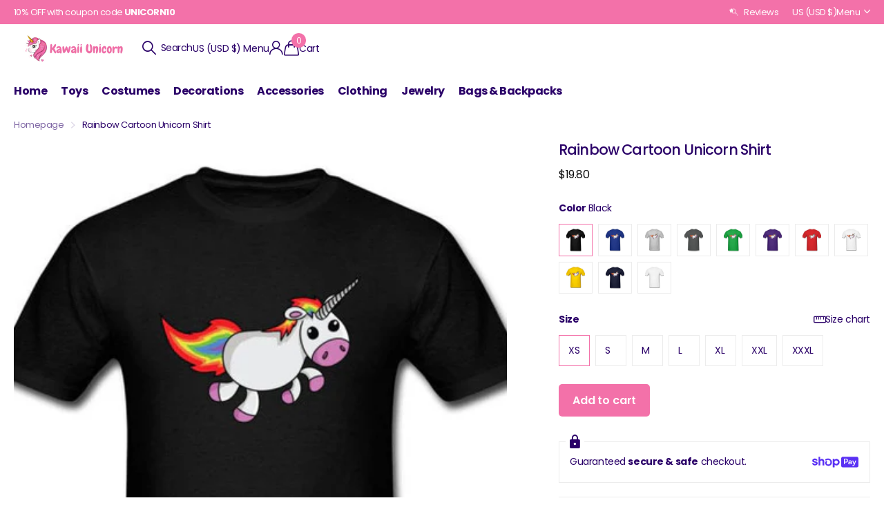

--- FILE ---
content_type: text/html; charset=utf-8
request_url: https://kawaii-unicorn.com/products/rainbow-cartoon-unicorn-shirt
body_size: 39589
content:
<!doctype html>
<html
  lang="en"
  data-theme="xclusive"
  dir="ltr"
  class="no-js "
>
  <head>
    <meta charset="utf-8">
    <meta http-equiv="x-ua-compatible" content="ie=edge">
    <title>
      Rainbow Cartoon Unicorn Shirt | Kawaii Unicorn Store
      
    </title><meta name="description" content="Admit that the design printed on this short-sleeved t-shirt strongly resembles a children&#39;s cartoon, if the kid in you wants to express himself, this garment will suit him perfectly!   3D HD design: direct digital printing Anti-friction: maximum comfort, ultra soft material Composition : 100% Polyester, High Quality Co"><meta name="theme-color" content="">
    <meta name="MobileOptimized" content="320">
    <meta name="HandheldFriendly" content="true">
    <meta
      name="viewport"
      content="width=device-width, initial-scale=1, minimum-scale=1, maximum-scale=5, viewport-fit=cover, shrink-to-fit=no"
    >
    <meta name="format-detection" content="telephone=no">
    <meta name="msapplication-config" content="//kawaii-unicorn.com/cdn/shop/t/25/assets/browserconfig.xml?v=52024572095365081671768710332">
    <link rel="canonical" href="https://kawaii-unicorn.com/products/rainbow-cartoon-unicorn-shirt">
    <link rel="preconnect" href="https://fonts.shopifycdn.com" crossorigin><link rel="preload" as="style" href="//kawaii-unicorn.com/cdn/shop/t/25/assets/screen.css?v=72862987740436613891768710332">
    <link rel="preload" as="style" href="//kawaii-unicorn.com/cdn/shop/t/25/assets/theme-xclusive.css?v=148596438472154627981768803746">
    <link rel="preload" as="style" href="//kawaii-unicorn.com/cdn/shop/t/25/assets/screen-settings.css?v=66820819821684913301768726303">
    
    <link rel="preload" as="font" href="//kawaii-unicorn.com/cdn/fonts/poppins/poppins_n5.ad5b4b72b59a00358afc706450c864c3c8323842.woff2" type="font/woff2" crossorigin>
    <link rel="preload" as="font" href="//kawaii-unicorn.com/cdn/fonts/nunito/nunito_n4.fc49103dc396b42cae9460289072d384b6c6eb63.woff2" type="font/woff2" crossorigin>
    <link rel="preload" as="font" href="//kawaii-unicorn.com/cdn/shop/t/25/assets/xclusive.woff2?v=154911475873364033681768710332" crossorigin><link media="screen" rel="stylesheet" href="//kawaii-unicorn.com/cdn/shop/t/25/assets/screen.css?v=72862987740436613891768710332" id="core-css">
    <link media="screen" rel="stylesheet" href="//kawaii-unicorn.com/cdn/shop/t/25/assets/theme-xclusive.css?v=148596438472154627981768803746" id="xclusive-css">
    <noscript><link rel="stylesheet" href="//kawaii-unicorn.com/cdn/shop/t/25/assets/async-menu.css?v=87326593097526143561768710332"></noscript><link media="screen" rel="stylesheet" href="//kawaii-unicorn.com/cdn/shop/t/25/assets/page-product.css?v=154715216864921138121768710332" id="product-css"><link media="screen" rel="stylesheet" href="//kawaii-unicorn.com/cdn/shop/t/25/assets/screen-settings.css?v=66820819821684913301768726303" id="custom-css"><link rel="icon" href="//kawaii-unicorn.com/cdn/shop/files/Kawaii-Unicorn-Favicon_1170x_272835c5-0c72-4f91-98d0-7f09e7bcc5e3.webp?crop=center&height=32&v=1768711498&width=32" type="image/png">
      <link rel="mask-icon" href="safari-pinned-tab.svg" color="#333333">
      <link rel="apple-touch-icon" href="apple-touch-icon.png"><script>
      document.documentElement.classList.remove('no-js');
      document.documentElement.classList.add('js');
    </script>
    <meta name="msapplication-config" content="//kawaii-unicorn.com/cdn/shop/t/25/assets/browserconfig.xml?v=52024572095365081671768710332">
<meta property="og:title" content="Rainbow Cartoon Unicorn Shirt">
<meta property="og:type" content="product">
<meta property="og:description" content="Admit that the design printed on this short-sleeved t-shirt strongly resembles a children&#39;s cartoon, if the kid in you wants to express himself, this garment will suit him perfectly!   3D HD design: direct digital printing Anti-friction: maximum comfort, ultra soft material Composition : 100% Polyester, High Quality Co">
<meta property="og:site_name" content="Kawaii Unicorn">
<meta property="og:url" content="https://kawaii-unicorn.com/products/rainbow-cartoon-unicorn-shirt">

  
  <meta property="product:price:amount" content="$19.80">
  <meta property="og:price:amount" content="$19.80">
  <meta property="og:price:currency" content="USD">
  <meta property="og:availability" content="instock" />

<meta property="og:image" content="//kawaii-unicorn.com/cdn/shop/products/rainbow_cartoon_unicorn_shirt__7C__F0_9F_A6_84_kawaii_unicorn_store__164.jpg?crop=center&height=500&v=1586163154&width=600">

<meta name="twitter:title" content="Rainbow Cartoon Unicorn Shirt">
<meta name="twitter:description" content="Admit that the design printed on this short-sleeved t-shirt strongly resembles a children&#39;s cartoon, if the kid in you wants to express himself, this garment will suit him perfectly!   3D HD design: direct digital printing Anti-friction: maximum comfort, ultra soft material Composition : 100% Polyester, High Quality Co">
<meta name="twitter:site" content="Kawaii Unicorn">

  <meta name="twitter:card" content="//kawaii-unicorn.com/cdn/shop/files/Kawaii-Unicorn-Logo_bfe4b6be-31a7-45c1-a530-f9e5e303d784.png?v=1700741639">

<meta property="twitter:image" content="//kawaii-unicorn.com/cdn/shop/products/rainbow_cartoon_unicorn_shirt__7C__F0_9F_A6_84_kawaii_unicorn_store__164.jpg?crop=center&height=500&v=1586163154&width=600">
<script type="application/ld+json">
  [
      {
        "@context": "http://schema.org",
        "@type": "Product",
        "name": "Rainbow Cartoon Unicorn Shirt",
        "url": "https://kawaii-unicorn.com/products/rainbow-cartoon-unicorn-shirt","brand": { "@type": "Brand", "name": "Kawaii Unicorn" },"description": "Admit that the design printed on this short-sleeved t-shirt strongly resembles a children\u0026#39;s cartoon, if the kid in you wants to express himself, this garment will suit him perfectly!\n\n \n\n3D HD design: direct digital printing\n\nAnti-friction: maximum comfort, ultra soft material\n\nComposition : 100% Polyester, High Quality Cotton with strong fibers\n\nMachine washable : 85° F (30° C)\n\n🦄 Don\u0026#39;t forget to refer to the sizing guide! As the T-Shirt fits quite small, we advise you to choose 1 to 2 sizes above your usual size as a pledge of security.🦄\n","image": "//kawaii-unicorn.com/cdn/shop/products/rainbow_cartoon_unicorn_shirt__7C__F0_9F_A6_84_kawaii_unicorn_store__164.jpg?crop=center&height=500&v=1586163154&width=600","sku": "14:193;5:100014066","offers": {
          "@type": "Offer",
          "price": "19.8",
          "url": "https://kawaii-unicorn.com/products/rainbow-cartoon-unicorn-shirt",
          "priceValidUntil": "2027-01-21",
          "priceCurrency": "USD",
            "availability": "https://schema.org/InStock",
            "inventoryLevel": "1232"}
        
      },
    {
      "@context": "http://schema.org/",
      "@type": "Organization",
      "url": "https://kawaii-unicorn.com/products/rainbow-cartoon-unicorn-shirt",
      "name": "Kawaii Unicorn",
      "legalName": "Kawaii Unicorn",
      "description": "Admit that the design printed on this short-sleeved t-shirt strongly resembles a children&#39;s cartoon, if the kid in you wants to express himself, this garment will suit him perfectly!   3D HD design: direct digital printing Anti-friction: maximum comfort, ultra soft material Composition : 100% Polyester, High Quality Co","logo": "//kawaii-unicorn.com/cdn/shop/files/Kawaii-Unicorn-Logo_bfe4b6be-31a7-45c1-a530-f9e5e303d784.png?v=1700741639",
        "image": "//kawaii-unicorn.com/cdn/shop/files/Kawaii-Unicorn-Logo_bfe4b6be-31a7-45c1-a530-f9e5e303d784.png?v=1700741639","contactPoint": {
        "@type": "ContactPoint",
        "contactType": "Customer service",
        "telephone": "0607080910"
      },
      "address": {
        "@type": "PostalAddress",
        "streetAddress": "Rue du General",
        "addressLocality": "Paris",
        "postalCode": "75016",
        "addressCountry": "FR"
      }
    },
    {
      "@context": "http://schema.org",
      "@type": "WebSite",
      "url": "https://kawaii-unicorn.com/products/rainbow-cartoon-unicorn-shirt",
      "name": "Kawaii Unicorn",
      "description": "Admit that the design printed on this short-sleeved t-shirt strongly resembles a children&#39;s cartoon, if the kid in you wants to express himself, this garment will suit him perfectly!   3D HD design: direct digital printing Anti-friction: maximum comfort, ultra soft material Composition : 100% Polyester, High Quality Co",
      "author": [
        {
          "@type": "Organization",
          "url": "https://www.someoneyouknow.online",
          "name": "Someoneyouknow",
          "address": {
            "@type": "PostalAddress",
            "streetAddress": "Wilhelminaplein 25",
            "addressLocality": "Eindhoven",
            "addressRegion": "NB",
            "postalCode": "5611 HG",
            "addressCountry": "NL"
          }
        }
      ]
    }
  ]
</script>

    <script>window.performance && window.performance.mark && window.performance.mark('shopify.content_for_header.start');</script><meta name="google-site-verification" content="iA3RFazMTiL1s_Swm3mz4IT1v6QauYIa3M4upSW2SKg">
<meta id="shopify-digital-wallet" name="shopify-digital-wallet" content="/29519773833/digital_wallets/dialog">
<link rel="alternate" type="application/json+oembed" href="https://kawaii-unicorn.com/products/rainbow-cartoon-unicorn-shirt.oembed">
<script async="async" src="/checkouts/internal/preloads.js?locale=en-US"></script>
<script id="shopify-features" type="application/json">{"accessToken":"6f61a9c8623c0d7a001733e664a46938","betas":["rich-media-storefront-analytics"],"domain":"kawaii-unicorn.com","predictiveSearch":true,"shopId":29519773833,"locale":"en"}</script>
<script>var Shopify = Shopify || {};
Shopify.shop = "the-unicorn-kingdom.myshopify.com";
Shopify.locale = "en";
Shopify.currency = {"active":"USD","rate":"1.0"};
Shopify.country = "US";
Shopify.theme = {"name":"Xclusive","id":150416752777,"schema_name":"Xclusive","schema_version":"3.3.0","theme_store_id":2221,"role":"main"};
Shopify.theme.handle = "null";
Shopify.theme.style = {"id":null,"handle":null};
Shopify.cdnHost = "kawaii-unicorn.com/cdn";
Shopify.routes = Shopify.routes || {};
Shopify.routes.root = "/";</script>
<script type="module">!function(o){(o.Shopify=o.Shopify||{}).modules=!0}(window);</script>
<script>!function(o){function n(){var o=[];function n(){o.push(Array.prototype.slice.apply(arguments))}return n.q=o,n}var t=o.Shopify=o.Shopify||{};t.loadFeatures=n(),t.autoloadFeatures=n()}(window);</script>
<script id="shop-js-analytics" type="application/json">{"pageType":"product"}</script>
<script defer="defer" async type="module" src="//kawaii-unicorn.com/cdn/shopifycloud/shop-js/modules/v2/client.init-shop-cart-sync_BdyHc3Nr.en.esm.js"></script>
<script defer="defer" async type="module" src="//kawaii-unicorn.com/cdn/shopifycloud/shop-js/modules/v2/chunk.common_Daul8nwZ.esm.js"></script>
<script type="module">
  await import("//kawaii-unicorn.com/cdn/shopifycloud/shop-js/modules/v2/client.init-shop-cart-sync_BdyHc3Nr.en.esm.js");
await import("//kawaii-unicorn.com/cdn/shopifycloud/shop-js/modules/v2/chunk.common_Daul8nwZ.esm.js");

  window.Shopify.SignInWithShop?.initShopCartSync?.({"fedCMEnabled":true,"windoidEnabled":true});

</script>
<script>(function() {
  var isLoaded = false;
  function asyncLoad() {
    if (isLoaded) return;
    isLoaded = true;
    var urls = ["\/\/cdn.shopify.com\/proxy\/fbb240d99017589049ed0b2d975e6569a91ed8dd8bf7b364e4d6210843e54e81\/api.goaffpro.com\/loader.js?shop=the-unicorn-kingdom.myshopify.com\u0026sp-cache-control=cHVibGljLCBtYXgtYWdlPTkwMA"];
    for (var i = 0; i < urls.length; i++) {
      var s = document.createElement('script');
      s.type = 'text/javascript';
      s.async = true;
      s.src = urls[i];
      var x = document.getElementsByTagName('script')[0];
      x.parentNode.insertBefore(s, x);
    }
  };
  if(window.attachEvent) {
    window.attachEvent('onload', asyncLoad);
  } else {
    window.addEventListener('load', asyncLoad, false);
  }
})();</script>
<script id="__st">var __st={"a":29519773833,"offset":-18000,"reqid":"be3413e1-6e4b-409e-8615-b52fac1b00a5-1769005469","pageurl":"kawaii-unicorn.com\/products\/rainbow-cartoon-unicorn-shirt","u":"9db2e3b3262e","p":"product","rtyp":"product","rid":4628226015369};</script>
<script>window.ShopifyPaypalV4VisibilityTracking = true;</script>
<script id="captcha-bootstrap">!function(){'use strict';const t='contact',e='account',n='new_comment',o=[[t,t],['blogs',n],['comments',n],[t,'customer']],c=[[e,'customer_login'],[e,'guest_login'],[e,'recover_customer_password'],[e,'create_customer']],r=t=>t.map((([t,e])=>`form[action*='/${t}']:not([data-nocaptcha='true']) input[name='form_type'][value='${e}']`)).join(','),a=t=>()=>t?[...document.querySelectorAll(t)].map((t=>t.form)):[];function s(){const t=[...o],e=r(t);return a(e)}const i='password',u='form_key',d=['recaptcha-v3-token','g-recaptcha-response','h-captcha-response',i],f=()=>{try{return window.sessionStorage}catch{return}},m='__shopify_v',_=t=>t.elements[u];function p(t,e,n=!1){try{const o=window.sessionStorage,c=JSON.parse(o.getItem(e)),{data:r}=function(t){const{data:e,action:n}=t;return t[m]||n?{data:e,action:n}:{data:t,action:n}}(c);for(const[e,n]of Object.entries(r))t.elements[e]&&(t.elements[e].value=n);n&&o.removeItem(e)}catch(o){console.error('form repopulation failed',{error:o})}}const l='form_type',E='cptcha';function T(t){t.dataset[E]=!0}const w=window,h=w.document,L='Shopify',v='ce_forms',y='captcha';let A=!1;((t,e)=>{const n=(g='f06e6c50-85a8-45c8-87d0-21a2b65856fe',I='https://cdn.shopify.com/shopifycloud/storefront-forms-hcaptcha/ce_storefront_forms_captcha_hcaptcha.v1.5.2.iife.js',D={infoText:'Protected by hCaptcha',privacyText:'Privacy',termsText:'Terms'},(t,e,n)=>{const o=w[L][v],c=o.bindForm;if(c)return c(t,g,e,D).then(n);var r;o.q.push([[t,g,e,D],n]),r=I,A||(h.body.append(Object.assign(h.createElement('script'),{id:'captcha-provider',async:!0,src:r})),A=!0)});var g,I,D;w[L]=w[L]||{},w[L][v]=w[L][v]||{},w[L][v].q=[],w[L][y]=w[L][y]||{},w[L][y].protect=function(t,e){n(t,void 0,e),T(t)},Object.freeze(w[L][y]),function(t,e,n,w,h,L){const[v,y,A,g]=function(t,e,n){const i=e?o:[],u=t?c:[],d=[...i,...u],f=r(d),m=r(i),_=r(d.filter((([t,e])=>n.includes(e))));return[a(f),a(m),a(_),s()]}(w,h,L),I=t=>{const e=t.target;return e instanceof HTMLFormElement?e:e&&e.form},D=t=>v().includes(t);t.addEventListener('submit',(t=>{const e=I(t);if(!e)return;const n=D(e)&&!e.dataset.hcaptchaBound&&!e.dataset.recaptchaBound,o=_(e),c=g().includes(e)&&(!o||!o.value);(n||c)&&t.preventDefault(),c&&!n&&(function(t){try{if(!f())return;!function(t){const e=f();if(!e)return;const n=_(t);if(!n)return;const o=n.value;o&&e.removeItem(o)}(t);const e=Array.from(Array(32),(()=>Math.random().toString(36)[2])).join('');!function(t,e){_(t)||t.append(Object.assign(document.createElement('input'),{type:'hidden',name:u})),t.elements[u].value=e}(t,e),function(t,e){const n=f();if(!n)return;const o=[...t.querySelectorAll(`input[type='${i}']`)].map((({name:t})=>t)),c=[...d,...o],r={};for(const[a,s]of new FormData(t).entries())c.includes(a)||(r[a]=s);n.setItem(e,JSON.stringify({[m]:1,action:t.action,data:r}))}(t,e)}catch(e){console.error('failed to persist form',e)}}(e),e.submit())}));const S=(t,e)=>{t&&!t.dataset[E]&&(n(t,e.some((e=>e===t))),T(t))};for(const o of['focusin','change'])t.addEventListener(o,(t=>{const e=I(t);D(e)&&S(e,y())}));const B=e.get('form_key'),M=e.get(l),P=B&&M;t.addEventListener('DOMContentLoaded',(()=>{const t=y();if(P)for(const e of t)e.elements[l].value===M&&p(e,B);[...new Set([...A(),...v().filter((t=>'true'===t.dataset.shopifyCaptcha))])].forEach((e=>S(e,t)))}))}(h,new URLSearchParams(w.location.search),n,t,e,['guest_login'])})(!0,!0)}();</script>
<script integrity="sha256-4kQ18oKyAcykRKYeNunJcIwy7WH5gtpwJnB7kiuLZ1E=" data-source-attribution="shopify.loadfeatures" defer="defer" src="//kawaii-unicorn.com/cdn/shopifycloud/storefront/assets/storefront/load_feature-a0a9edcb.js" crossorigin="anonymous"></script>
<script data-source-attribution="shopify.dynamic_checkout.dynamic.init">var Shopify=Shopify||{};Shopify.PaymentButton=Shopify.PaymentButton||{isStorefrontPortableWallets:!0,init:function(){window.Shopify.PaymentButton.init=function(){};var t=document.createElement("script");t.src="https://kawaii-unicorn.com/cdn/shopifycloud/portable-wallets/latest/portable-wallets.en.js",t.type="module",document.head.appendChild(t)}};
</script>
<script data-source-attribution="shopify.dynamic_checkout.buyer_consent">
  function portableWalletsHideBuyerConsent(e){var t=document.getElementById("shopify-buyer-consent"),n=document.getElementById("shopify-subscription-policy-button");t&&n&&(t.classList.add("hidden"),t.setAttribute("aria-hidden","true"),n.removeEventListener("click",e))}function portableWalletsShowBuyerConsent(e){var t=document.getElementById("shopify-buyer-consent"),n=document.getElementById("shopify-subscription-policy-button");t&&n&&(t.classList.remove("hidden"),t.removeAttribute("aria-hidden"),n.addEventListener("click",e))}window.Shopify?.PaymentButton&&(window.Shopify.PaymentButton.hideBuyerConsent=portableWalletsHideBuyerConsent,window.Shopify.PaymentButton.showBuyerConsent=portableWalletsShowBuyerConsent);
</script>
<script data-source-attribution="shopify.dynamic_checkout.cart.bootstrap">document.addEventListener("DOMContentLoaded",(function(){function t(){return document.querySelector("shopify-accelerated-checkout-cart, shopify-accelerated-checkout")}if(t())Shopify.PaymentButton.init();else{new MutationObserver((function(e,n){t()&&(Shopify.PaymentButton.init(),n.disconnect())})).observe(document.body,{childList:!0,subtree:!0})}}));
</script>

<script>window.performance && window.performance.mark && window.performance.mark('shopify.content_for_header.end');</script>
    
    <style data-shopify>
      :root {
      	--scheme-1:                      #ffffff;
      	--scheme-1_solid:                #ffffff;
      	--scheme-1_bg:                   var(--scheme-1);
      	--scheme-1_bg_dark:              var(--scheme-1_bg);
      	--scheme-1_bg_var:               var(--scheme-1_bg_dark);
      	--scheme-1_bg_secondary:         #ffffff;
      	--scheme-1_fg:                   #2a0068;
      	--scheme-1_fg_sat:               #f1e7ff;
      	--scheme-1_title:                #2a0068;
      	--scheme-1_title_solid:          #2a0068;

      	--scheme-1_primary_btn_bg:       #f371a9;
      	--scheme-1_primary_btn_bg_dark:  #f05095;
      	--scheme-1_primary_btn_fg:       #ffffff;
      	--scheme-1_secondary_btn_bg:     #ffffff;
      	--scheme-1_secondary_btn_bg_dark:#ededed;
      	--scheme-1_secondary_btn_fg:     #2a0068;
      	--scheme-1_tertiary_btn_bg:      #ffffff;
      	--scheme-1_tertiary_btn_bg_dark: #ededed;
      	--scheme-1_tertiary_btn_fg:      #2a0068;
      	--scheme-1_btn_bg:       		var(--scheme-1_primary_btn_bg);
      	--scheme-1_btn_bg_dark:  		var(--scheme-1_primary_btn_bg_dark);
      	--scheme-1_btn_fg:       		var(--scheme-1_primary_btn_fg);
      	--scheme-1_bd:                   #ffffff;
      	--scheme-1_input_bg:             #ffffff;
      	--scheme-1_input_fg:             #2a0068;
      	--scheme-1_input_pl:             #3f009b;
      	--scheme-1_accent:               #2a0068;
      	--scheme-1_accent_gradient:      linear-gradient(346deg, rgba(156, 0, 98, 1) 4%, rgba(245, 0, 122, 1) 100%);
      	
      	}
      	[class*="palette-scheme-1"] select,
      	[class*="palette-scheme-1"] .bv_atual,
      	#root #content [class*="palette-scheme-1"] .f8sr select {
      	background-image: url("data:image/svg+xml,%3Csvg xmlns='http://www.w3.org/2000/svg' xml:space='preserve' style='enable-background:new 0 0 12.7 7.7' viewBox='0 0 12.7 7.7' fill='%232a0068'%3E%3Cpath d='M.3.2c.4-.3.9-.3 1.2.1l4.7 5.3 5-5.3c.3-.3.9-.4 1.2 0 .3.3.4.9 0 1.2l-5.7 6c-.1.1-.3.2-.5.2s-.5-.1-.6-.3l-5.3-6C-.1 1.1-.1.5.3.2z'/%3E%3C/svg%3E");
      	}
      	
      	
      	[class*="palette-scheme-1"] select:focus,
      	#root #content [class*="palette-scheme-1"] .f8sr select:focus {
      	background-image: url("data:image/svg+xml,%3Csvg xmlns='http://www.w3.org/2000/svg' xml:space='preserve' style='enable-background:new 0 0 12.7 7.7' viewBox='0 0 12.7 7.7' fill='%232a0068'%3E%3Cpath d='M12.4 7.5c-.4.3-.9.3-1.2-.1L6.5 2.1l-5 5.3c-.3.3-.9.4-1.2 0-.3-.3-.4-.9 0-1.2L6 .2c.1-.1.3-.2.5-.2.3 0 .5.1.6.3l5.3 6c.4.3.4.9 0 1.2z'/%3E%3C/svg%3E");
      	}
      	[class*="palette-scheme-1"], [data-active-content*="scheme-1"] {
      	--primary_bg:             var(--scheme-1_bg);
      	--bg_secondary:           var(--scheme-1_bg_secondary);
      	--primary_text:           var(--scheme-1_fg);
      	--primary_text_h:         var(--scheme-1_title);
      	--headings_text:          var(--primary_text_h);
      	--headings_text_solid:    var(--scheme-1_title_solid);
      	--primary_bg_btn:         var(--scheme-1_primary_btn_bg);
      	--primary_bg_btn_dark:    var(--scheme-1_primary_btn_bg_dark);
      	--primary_btn_text:       var(--scheme-1_primary_btn_fg);
      	--secondary_bg_btn:       var(--scheme-1_secondary_btn_bg);
      	--secondary_bg_btn_dark:  var(--scheme-1_secondary_btn_bg_dark);
      	--secondary_btn_text:     var(--scheme-1_secondary_btn_fg);
      	--tertiary_bg_btn:        var(--scheme-1_tertiary_btn_bg);
      	--tertiary_bg_btn_dark:   var(--scheme-1_tertiary_btn_bg_dark);
      	--tertiary_btn_text:      var(--scheme-1_tertiary_btn_fg);
      	--custom_input_bg:        var(--scheme-1_input_bg);
      	--custom_input_fg:        var(--scheme-1_input_fg);
      	--custom_input_pl:        var(--scheme-1_input_pl);
      	--custom_input_bd:        var(--scheme-1_bd);
      	--custom_bd:              var(--custom_input_bd);
      	--secondary_bg: 		  var(--primary_bg_btn);
      	--accent:                 var(--scheme-1_accent);
      	--accent_gradient:        var(--scheme-1_accent_gradient);
      	--primary_text_brightness:var(--scheme-1_fg_brightness);
      	}
      	
      :root {
      	--scheme-2:                      #000000;
      	--scheme-2_solid:                #000000;
      	--scheme-2_bg:                   var(--scheme-2);
      	--scheme-2_bg_dark:              #000000;
      	--scheme-2_bg_var:               var(--scheme-2_bg_dark);
      	--scheme-2_bg_secondary:         #ffffff;
      	--scheme-2_fg:                   #ffffff;
      	--scheme-2_fg_sat:               #ffffff;
      	--scheme-2_title:                #ffffff;
      	--scheme-2_title_solid:          #ffffff;

      	--scheme-2_primary_btn_bg:       #ffffff;
      	--scheme-2_primary_btn_bg_dark:  #ededed;
      	--scheme-2_primary_btn_fg:       #000000;
      	--scheme-2_secondary_btn_bg:     #000000;
      	--scheme-2_secondary_btn_bg_dark:#000000;
      	--scheme-2_secondary_btn_fg:     #ffffff;
      	--scheme-2_tertiary_btn_bg:      #e5dbed;
      	--scheme-2_tertiary_btn_bg_dark: #d4c3e1;
      	--scheme-2_tertiary_btn_fg:      #ffffff;
      	--scheme-2_btn_bg:       		var(--scheme-2_primary_btn_bg);
      	--scheme-2_btn_bg_dark:  		var(--scheme-2_primary_btn_bg_dark);
      	--scheme-2_btn_fg:       		var(--scheme-2_primary_btn_fg);
      	--scheme-2_bd:                   #ececec;
      	--scheme-2_input_bg:             #ffffff;
      	--scheme-2_input_fg:             #000000;
      	--scheme-2_input_pl:             #1a1a1a;
      	--scheme-2_accent:               #ffffff;
      	--scheme-2_accent_gradient:      #ffffff;
      	
      	}
      	[class*="palette-scheme-2"] select,
      	[class*="palette-scheme-2"] .bv_atual,
      	#root #content [class*="palette-scheme-2"] .f8sr select {
      	background-image: url("data:image/svg+xml,%3Csvg xmlns='http://www.w3.org/2000/svg' xml:space='preserve' style='enable-background:new 0 0 12.7 7.7' viewBox='0 0 12.7 7.7' fill='%23000000'%3E%3Cpath d='M.3.2c.4-.3.9-.3 1.2.1l4.7 5.3 5-5.3c.3-.3.9-.4 1.2 0 .3.3.4.9 0 1.2l-5.7 6c-.1.1-.3.2-.5.2s-.5-.1-.6-.3l-5.3-6C-.1 1.1-.1.5.3.2z'/%3E%3C/svg%3E");
      	}
      	
      	
      	[class*="palette-scheme-2"] select:focus,
      	#root #content [class*="palette-scheme-2"] .f8sr select:focus {
      	background-image: url("data:image/svg+xml,%3Csvg xmlns='http://www.w3.org/2000/svg' xml:space='preserve' style='enable-background:new 0 0 12.7 7.7' viewBox='0 0 12.7 7.7' fill='%23000000'%3E%3Cpath d='M12.4 7.5c-.4.3-.9.3-1.2-.1L6.5 2.1l-5 5.3c-.3.3-.9.4-1.2 0-.3-.3-.4-.9 0-1.2L6 .2c.1-.1.3-.2.5-.2.3 0 .5.1.6.3l5.3 6c.4.3.4.9 0 1.2z'/%3E%3C/svg%3E");
      	}
      	[class*="palette-scheme-2"], [data-active-content*="scheme-2"] {
      	--primary_bg:             var(--scheme-2_bg);
      	--bg_secondary:           var(--scheme-2_bg_secondary);
      	--primary_text:           var(--scheme-2_fg);
      	--primary_text_h:         var(--scheme-2_title);
      	--headings_text:          var(--primary_text_h);
      	--headings_text_solid:    var(--scheme-2_title_solid);
      	--primary_bg_btn:         var(--scheme-2_primary_btn_bg);
      	--primary_bg_btn_dark:    var(--scheme-2_primary_btn_bg_dark);
      	--primary_btn_text:       var(--scheme-2_primary_btn_fg);
      	--secondary_bg_btn:       var(--scheme-2_secondary_btn_bg);
      	--secondary_bg_btn_dark:  var(--scheme-2_secondary_btn_bg_dark);
      	--secondary_btn_text:     var(--scheme-2_secondary_btn_fg);
      	--tertiary_bg_btn:        var(--scheme-2_tertiary_btn_bg);
      	--tertiary_bg_btn_dark:   var(--scheme-2_tertiary_btn_bg_dark);
      	--tertiary_btn_text:      var(--scheme-2_tertiary_btn_fg);
      	--custom_input_bg:        var(--scheme-2_input_bg);
      	--custom_input_fg:        var(--scheme-2_input_fg);
      	--custom_input_pl:        var(--scheme-2_input_pl);
      	--custom_input_bd:        var(--scheme-2_bd);
      	--custom_bd:              var(--custom_input_bd);
      	--secondary_bg: 		  var(--primary_bg_btn);
      	--accent:                 var(--scheme-2_accent);
      	--accent_gradient:        var(--scheme-2_accent_gradient);
      	--primary_text_brightness:var(--scheme-2_fg_brightness);
      	}
      	
      :root {
      	--scheme-3:                      #efefef;
      	--scheme-3_solid:                #efefef;
      	--scheme-3_bg:                   var(--scheme-3);
      	--scheme-3_bg_dark:              #eaeaea;
      	--scheme-3_bg_var:               var(--scheme-3_bg_dark);
      	--scheme-3_bg_secondary:         #ffffff;
      	--scheme-3_fg:                   #000000;
      	--scheme-3_fg_sat:               #bfbfbf;
      	--scheme-3_title:                #000000;
      	--scheme-3_title_solid:          #000000;

      	--scheme-3_primary_btn_bg:       #000000;
      	--scheme-3_primary_btn_bg_dark:  #000000;
      	--scheme-3_primary_btn_fg:       #ffffff;
      	--scheme-3_secondary_btn_bg:     #ffffff;
      	--scheme-3_secondary_btn_bg_dark:#ededed;
      	--scheme-3_secondary_btn_fg:     #000000;
      	--scheme-3_tertiary_btn_bg:      #000000;
      	--scheme-3_tertiary_btn_bg_dark: #000000;
      	--scheme-3_tertiary_btn_fg:      #ffffff;
      	--scheme-3_btn_bg:       		var(--scheme-3_primary_btn_bg);
      	--scheme-3_btn_bg_dark:  		var(--scheme-3_primary_btn_bg_dark);
      	--scheme-3_btn_fg:       		var(--scheme-3_primary_btn_fg);
      	--scheme-3_bd:                   #efefef;
      	--scheme-3_input_bg:             #ffffff;
      	--scheme-3_input_fg:             #000000;
      	--scheme-3_input_pl:             #1a1a1a;
      	--scheme-3_accent:               #020202;
      	--scheme-3_accent_gradient:      #020202;
      	
      	}
      	[class*="palette-scheme-3"] select,
      	[class*="palette-scheme-3"] .bv_atual,
      	#root #content [class*="palette-scheme-3"] .f8sr select {
      	background-image: url("data:image/svg+xml,%3Csvg xmlns='http://www.w3.org/2000/svg' xml:space='preserve' style='enable-background:new 0 0 12.7 7.7' viewBox='0 0 12.7 7.7' fill='%23000000'%3E%3Cpath d='M.3.2c.4-.3.9-.3 1.2.1l4.7 5.3 5-5.3c.3-.3.9-.4 1.2 0 .3.3.4.9 0 1.2l-5.7 6c-.1.1-.3.2-.5.2s-.5-.1-.6-.3l-5.3-6C-.1 1.1-.1.5.3.2z'/%3E%3C/svg%3E");
      	}
      	
      	
      	[class*="palette-scheme-3"] select:focus,
      	#root #content [class*="palette-scheme-3"] .f8sr select:focus {
      	background-image: url("data:image/svg+xml,%3Csvg xmlns='http://www.w3.org/2000/svg' xml:space='preserve' style='enable-background:new 0 0 12.7 7.7' viewBox='0 0 12.7 7.7' fill='%23000000'%3E%3Cpath d='M12.4 7.5c-.4.3-.9.3-1.2-.1L6.5 2.1l-5 5.3c-.3.3-.9.4-1.2 0-.3-.3-.4-.9 0-1.2L6 .2c.1-.1.3-.2.5-.2.3 0 .5.1.6.3l5.3 6c.4.3.4.9 0 1.2z'/%3E%3C/svg%3E");
      	}
      	[class*="palette-scheme-3"], [data-active-content*="scheme-3"] {
      	--primary_bg:             var(--scheme-3_bg);
      	--bg_secondary:           var(--scheme-3_bg_secondary);
      	--primary_text:           var(--scheme-3_fg);
      	--primary_text_h:         var(--scheme-3_title);
      	--headings_text:          var(--primary_text_h);
      	--headings_text_solid:    var(--scheme-3_title_solid);
      	--primary_bg_btn:         var(--scheme-3_primary_btn_bg);
      	--primary_bg_btn_dark:    var(--scheme-3_primary_btn_bg_dark);
      	--primary_btn_text:       var(--scheme-3_primary_btn_fg);
      	--secondary_bg_btn:       var(--scheme-3_secondary_btn_bg);
      	--secondary_bg_btn_dark:  var(--scheme-3_secondary_btn_bg_dark);
      	--secondary_btn_text:     var(--scheme-3_secondary_btn_fg);
      	--tertiary_bg_btn:        var(--scheme-3_tertiary_btn_bg);
      	--tertiary_bg_btn_dark:   var(--scheme-3_tertiary_btn_bg_dark);
      	--tertiary_btn_text:      var(--scheme-3_tertiary_btn_fg);
      	--custom_input_bg:        var(--scheme-3_input_bg);
      	--custom_input_fg:        var(--scheme-3_input_fg);
      	--custom_input_pl:        var(--scheme-3_input_pl);
      	--custom_input_bd:        var(--scheme-3_bd);
      	--custom_bd:              var(--custom_input_bd);
      	--secondary_bg: 		  var(--primary_bg_btn);
      	--accent:                 var(--scheme-3_accent);
      	--accent_gradient:        var(--scheme-3_accent_gradient);
      	--primary_text_brightness:var(--scheme-3_fg_brightness);
      	}
      	
      :root {
      	--scheme-4:                      #636363;
      	--scheme-4_solid:                #636363;
      	--scheme-4_bg:                   var(--scheme-4);
      	--scheme-4_bg_dark:              #5e5e5e;
      	--scheme-4_bg_var:               var(--scheme-4_bg_dark);
      	--scheme-4_bg_secondary:         #8a8a9e;
      	--scheme-4_fg:                   #ffffff;
      	--scheme-4_fg_sat:               #ffffff;
      	--scheme-4_title:                #ffffff;
      	--scheme-4_title_solid:          #ffffff;

      	--scheme-4_primary_btn_bg:       #ffffff;
      	--scheme-4_primary_btn_bg_dark:  #ededed;
      	--scheme-4_primary_btn_fg:       #000000;
      	--scheme-4_secondary_btn_bg:     #e5dbed;
      	--scheme-4_secondary_btn_bg_dark:#d4c3e1;
      	--scheme-4_secondary_btn_fg:     #000000;
      	--scheme-4_tertiary_btn_bg:      #ffffff;
      	--scheme-4_tertiary_btn_bg_dark: #ededed;
      	--scheme-4_tertiary_btn_fg:      #000000;
      	--scheme-4_btn_bg:       		var(--scheme-4_primary_btn_bg);
      	--scheme-4_btn_bg_dark:  		var(--scheme-4_primary_btn_bg_dark);
      	--scheme-4_btn_fg:       		var(--scheme-4_primary_btn_fg);
      	--scheme-4_bd:                   #e5e5e5;
      	--scheme-4_input_bg:             #ffffff;
      	--scheme-4_input_fg:             #000000;
      	--scheme-4_input_pl:             #1a1a1a;
      	--scheme-4_accent:               #ffffff;
      	--scheme-4_accent_gradient:      #ffffff;
      	
      	}
      	[class*="palette-scheme-4"] select,
      	[class*="palette-scheme-4"] .bv_atual,
      	#root #content [class*="palette-scheme-4"] .f8sr select {
      	background-image: url("data:image/svg+xml,%3Csvg xmlns='http://www.w3.org/2000/svg' xml:space='preserve' style='enable-background:new 0 0 12.7 7.7' viewBox='0 0 12.7 7.7' fill='%23000000'%3E%3Cpath d='M.3.2c.4-.3.9-.3 1.2.1l4.7 5.3 5-5.3c.3-.3.9-.4 1.2 0 .3.3.4.9 0 1.2l-5.7 6c-.1.1-.3.2-.5.2s-.5-.1-.6-.3l-5.3-6C-.1 1.1-.1.5.3.2z'/%3E%3C/svg%3E");
      	}
      	
      	
      	[class*="palette-scheme-4"] select:focus,
      	#root #content [class*="palette-scheme-4"] .f8sr select:focus {
      	background-image: url("data:image/svg+xml,%3Csvg xmlns='http://www.w3.org/2000/svg' xml:space='preserve' style='enable-background:new 0 0 12.7 7.7' viewBox='0 0 12.7 7.7' fill='%23000000'%3E%3Cpath d='M12.4 7.5c-.4.3-.9.3-1.2-.1L6.5 2.1l-5 5.3c-.3.3-.9.4-1.2 0-.3-.3-.4-.9 0-1.2L6 .2c.1-.1.3-.2.5-.2.3 0 .5.1.6.3l5.3 6c.4.3.4.9 0 1.2z'/%3E%3C/svg%3E");
      	}
      	[class*="palette-scheme-4"], [data-active-content*="scheme-4"] {
      	--primary_bg:             var(--scheme-4_bg);
      	--bg_secondary:           var(--scheme-4_bg_secondary);
      	--primary_text:           var(--scheme-4_fg);
      	--primary_text_h:         var(--scheme-4_title);
      	--headings_text:          var(--primary_text_h);
      	--headings_text_solid:    var(--scheme-4_title_solid);
      	--primary_bg_btn:         var(--scheme-4_primary_btn_bg);
      	--primary_bg_btn_dark:    var(--scheme-4_primary_btn_bg_dark);
      	--primary_btn_text:       var(--scheme-4_primary_btn_fg);
      	--secondary_bg_btn:       var(--scheme-4_secondary_btn_bg);
      	--secondary_bg_btn_dark:  var(--scheme-4_secondary_btn_bg_dark);
      	--secondary_btn_text:     var(--scheme-4_secondary_btn_fg);
      	--tertiary_bg_btn:        var(--scheme-4_tertiary_btn_bg);
      	--tertiary_bg_btn_dark:   var(--scheme-4_tertiary_btn_bg_dark);
      	--tertiary_btn_text:      var(--scheme-4_tertiary_btn_fg);
      	--custom_input_bg:        var(--scheme-4_input_bg);
      	--custom_input_fg:        var(--scheme-4_input_fg);
      	--custom_input_pl:        var(--scheme-4_input_pl);
      	--custom_input_bd:        var(--scheme-4_bd);
      	--custom_bd:              var(--custom_input_bd);
      	--secondary_bg: 		  var(--primary_bg_btn);
      	--accent:                 var(--scheme-4_accent);
      	--accent_gradient:        var(--scheme-4_accent_gradient);
      	--primary_text_brightness:var(--scheme-4_fg_brightness);
      	}
      	
      :root {
      	--scheme-5:                      #020202;
      	--scheme-5_solid:                #020202;
      	--scheme-5_bg:                   var(--scheme-5);
      	--scheme-5_bg_dark:              #000000;
      	--scheme-5_bg_var:               var(--scheme-5_bg_dark);
      	--scheme-5_bg_secondary:         #e5dbed;
      	--scheme-5_fg:                   #ffffff;
      	--scheme-5_fg_sat:               #ffffff;
      	--scheme-5_title:                #ffffff;
      	--scheme-5_title_solid:          #ffffff;

      	--scheme-5_primary_btn_bg:       #ffffff;
      	--scheme-5_primary_btn_bg_dark:  #ededed;
      	--scheme-5_primary_btn_fg:       #000000;
      	--scheme-5_secondary_btn_bg:     #ffffff;
      	--scheme-5_secondary_btn_bg_dark:#ededed;
      	--scheme-5_secondary_btn_fg:     #000000;
      	--scheme-5_tertiary_btn_bg:      #e5dbed;
      	--scheme-5_tertiary_btn_bg_dark: #d4c3e1;
      	--scheme-5_tertiary_btn_fg:      #000000;
      	--scheme-5_btn_bg:       		var(--scheme-5_primary_btn_bg);
      	--scheme-5_btn_bg_dark:  		var(--scheme-5_primary_btn_bg_dark);
      	--scheme-5_btn_fg:       		var(--scheme-5_primary_btn_fg);
      	--scheme-5_bd:                   #e5e5e5;
      	--scheme-5_input_bg:             #ffffff;
      	--scheme-5_input_fg:             #000000;
      	--scheme-5_input_pl:             #1a1a1a;
      	--scheme-5_accent:               #ffffff;
      	--scheme-5_accent_gradient:      #ffffff;
      	
      	}
      	[class*="palette-scheme-5"] select,
      	[class*="palette-scheme-5"] .bv_atual,
      	#root #content [class*="palette-scheme-5"] .f8sr select {
      	background-image: url("data:image/svg+xml,%3Csvg xmlns='http://www.w3.org/2000/svg' xml:space='preserve' style='enable-background:new 0 0 12.7 7.7' viewBox='0 0 12.7 7.7' fill='%23000000'%3E%3Cpath d='M.3.2c.4-.3.9-.3 1.2.1l4.7 5.3 5-5.3c.3-.3.9-.4 1.2 0 .3.3.4.9 0 1.2l-5.7 6c-.1.1-.3.2-.5.2s-.5-.1-.6-.3l-5.3-6C-.1 1.1-.1.5.3.2z'/%3E%3C/svg%3E");
      	}
      	
      	
      	[class*="palette-scheme-5"] select:focus,
      	#root #content [class*="palette-scheme-5"] .f8sr select:focus {
      	background-image: url("data:image/svg+xml,%3Csvg xmlns='http://www.w3.org/2000/svg' xml:space='preserve' style='enable-background:new 0 0 12.7 7.7' viewBox='0 0 12.7 7.7' fill='%23000000'%3E%3Cpath d='M12.4 7.5c-.4.3-.9.3-1.2-.1L6.5 2.1l-5 5.3c-.3.3-.9.4-1.2 0-.3-.3-.4-.9 0-1.2L6 .2c.1-.1.3-.2.5-.2.3 0 .5.1.6.3l5.3 6c.4.3.4.9 0 1.2z'/%3E%3C/svg%3E");
      	}
      	[class*="palette-scheme-5"], [data-active-content*="scheme-5"] {
      	--primary_bg:             var(--scheme-5_bg);
      	--bg_secondary:           var(--scheme-5_bg_secondary);
      	--primary_text:           var(--scheme-5_fg);
      	--primary_text_h:         var(--scheme-5_title);
      	--headings_text:          var(--primary_text_h);
      	--headings_text_solid:    var(--scheme-5_title_solid);
      	--primary_bg_btn:         var(--scheme-5_primary_btn_bg);
      	--primary_bg_btn_dark:    var(--scheme-5_primary_btn_bg_dark);
      	--primary_btn_text:       var(--scheme-5_primary_btn_fg);
      	--secondary_bg_btn:       var(--scheme-5_secondary_btn_bg);
      	--secondary_bg_btn_dark:  var(--scheme-5_secondary_btn_bg_dark);
      	--secondary_btn_text:     var(--scheme-5_secondary_btn_fg);
      	--tertiary_bg_btn:        var(--scheme-5_tertiary_btn_bg);
      	--tertiary_bg_btn_dark:   var(--scheme-5_tertiary_btn_bg_dark);
      	--tertiary_btn_text:      var(--scheme-5_tertiary_btn_fg);
      	--custom_input_bg:        var(--scheme-5_input_bg);
      	--custom_input_fg:        var(--scheme-5_input_fg);
      	--custom_input_pl:        var(--scheme-5_input_pl);
      	--custom_input_bd:        var(--scheme-5_bd);
      	--custom_bd:              var(--custom_input_bd);
      	--secondary_bg: 		  var(--primary_bg_btn);
      	--accent:                 var(--scheme-5_accent);
      	--accent_gradient:        var(--scheme-5_accent_gradient);
      	--primary_text_brightness:var(--scheme-5_fg_brightness);
      	}
      	
      :root {
      	--scheme-6:                      #f371a9;
      	--scheme-6_solid:                #f371a9;
      	--scheme-6_bg:                   var(--scheme-6);
      	--scheme-6_bg_dark:              #f268a3;
      	--scheme-6_bg_var:               var(--scheme-6_bg_dark);
      	--scheme-6_bg_secondary:         #ffffff;
      	--scheme-6_fg:                   #ffffff;
      	--scheme-6_fg_sat:               #ffffff;
      	--scheme-6_title:                #ffffff;
      	--scheme-6_title_solid:          #ffffff;

      	--scheme-6_primary_btn_bg:       #000000;
      	--scheme-6_primary_btn_bg_dark:  #000000;
      	--scheme-6_primary_btn_fg:       #ffffff;
      	--scheme-6_secondary_btn_bg:     #000000;
      	--scheme-6_secondary_btn_bg_dark:#000000;
      	--scheme-6_secondary_btn_fg:     #ffffff;
      	--scheme-6_tertiary_btn_bg:      #000000;
      	--scheme-6_tertiary_btn_bg_dark: #000000;
      	--scheme-6_tertiary_btn_fg:      #ffffff;
      	--scheme-6_btn_bg:       		var(--scheme-6_primary_btn_bg);
      	--scheme-6_btn_bg_dark:  		var(--scheme-6_primary_btn_bg_dark);
      	--scheme-6_btn_fg:       		var(--scheme-6_primary_btn_fg);
      	--scheme-6_bd:                   #e5e5e5;
      	--scheme-6_input_bg:             #ffffff;
      	--scheme-6_input_fg:             #ffffff;
      	--scheme-6_input_pl:             #ffffff;
      	--scheme-6_accent:               #ffffff;
      	--scheme-6_accent_gradient:      #ffffff;
      	
      	}
      	[class*="palette-scheme-6"] select,
      	[class*="palette-scheme-6"] .bv_atual,
      	#root #content [class*="palette-scheme-6"] .f8sr select {
      	background-image: url("data:image/svg+xml,%3Csvg xmlns='http://www.w3.org/2000/svg' xml:space='preserve' style='enable-background:new 0 0 12.7 7.7' viewBox='0 0 12.7 7.7' fill='%23ffffff'%3E%3Cpath d='M.3.2c.4-.3.9-.3 1.2.1l4.7 5.3 5-5.3c.3-.3.9-.4 1.2 0 .3.3.4.9 0 1.2l-5.7 6c-.1.1-.3.2-.5.2s-.5-.1-.6-.3l-5.3-6C-.1 1.1-.1.5.3.2z'/%3E%3C/svg%3E");
      	}
      	
      	
      	[class*="palette-scheme-6"] select:focus,
      	#root #content [class*="palette-scheme-6"] .f8sr select:focus {
      	background-image: url("data:image/svg+xml,%3Csvg xmlns='http://www.w3.org/2000/svg' xml:space='preserve' style='enable-background:new 0 0 12.7 7.7' viewBox='0 0 12.7 7.7' fill='%23ffffff'%3E%3Cpath d='M12.4 7.5c-.4.3-.9.3-1.2-.1L6.5 2.1l-5 5.3c-.3.3-.9.4-1.2 0-.3-.3-.4-.9 0-1.2L6 .2c.1-.1.3-.2.5-.2.3 0 .5.1.6.3l5.3 6c.4.3.4.9 0 1.2z'/%3E%3C/svg%3E");
      	}
      	[class*="palette-scheme-6"], [data-active-content*="scheme-6"] {
      	--primary_bg:             var(--scheme-6_bg);
      	--bg_secondary:           var(--scheme-6_bg_secondary);
      	--primary_text:           var(--scheme-6_fg);
      	--primary_text_h:         var(--scheme-6_title);
      	--headings_text:          var(--primary_text_h);
      	--headings_text_solid:    var(--scheme-6_title_solid);
      	--primary_bg_btn:         var(--scheme-6_primary_btn_bg);
      	--primary_bg_btn_dark:    var(--scheme-6_primary_btn_bg_dark);
      	--primary_btn_text:       var(--scheme-6_primary_btn_fg);
      	--secondary_bg_btn:       var(--scheme-6_secondary_btn_bg);
      	--secondary_bg_btn_dark:  var(--scheme-6_secondary_btn_bg_dark);
      	--secondary_btn_text:     var(--scheme-6_secondary_btn_fg);
      	--tertiary_bg_btn:        var(--scheme-6_tertiary_btn_bg);
      	--tertiary_bg_btn_dark:   var(--scheme-6_tertiary_btn_bg_dark);
      	--tertiary_btn_text:      var(--scheme-6_tertiary_btn_fg);
      	--custom_input_bg:        var(--scheme-6_input_bg);
      	--custom_input_fg:        var(--scheme-6_input_fg);
      	--custom_input_pl:        var(--scheme-6_input_pl);
      	--custom_input_bd:        var(--scheme-6_bd);
      	--custom_bd:              var(--custom_input_bd);
      	--secondary_bg: 		  var(--primary_bg_btn);
      	--accent:                 var(--scheme-6_accent);
      	--accent_gradient:        var(--scheme-6_accent_gradient);
      	--primary_text_brightness:var(--scheme-6_fg_brightness);
      	}
      	
      :root {
      	--scheme-7:                      linear-gradient(120deg, rgba(244, 244, 244, 1), rgba(239, 179, 76, 0.51) 100%);
      	--scheme-7_solid:                #efb34c;
      	--scheme-7_bg:                   var(--scheme-7);
      	--scheme-7_bg_dark:              #eeaf43;
      	--scheme-7_bg_var:               var(--scheme-7_bg_dark);
      	--scheme-7_bg_secondary:         #ffffff;
      	--scheme-7_fg:                   #000000;
      	--scheme-7_fg_sat:               #bfbfbf;
      	--scheme-7_title:                #000000;
      	--scheme-7_title_solid:          #000000;

      	--scheme-7_primary_btn_bg:       #000000;
      	--scheme-7_primary_btn_bg_dark:  #000000;
      	--scheme-7_primary_btn_fg:       #ffffff;
      	--scheme-7_secondary_btn_bg:     #000000;
      	--scheme-7_secondary_btn_bg_dark:#000000;
      	--scheme-7_secondary_btn_fg:     #ffffff;
      	--scheme-7_tertiary_btn_bg:      #000000;
      	--scheme-7_tertiary_btn_bg_dark: #000000;
      	--scheme-7_tertiary_btn_fg:      #ffffff;
      	--scheme-7_btn_bg:       		var(--scheme-7_primary_btn_bg);
      	--scheme-7_btn_bg_dark:  		var(--scheme-7_primary_btn_bg_dark);
      	--scheme-7_btn_fg:       		var(--scheme-7_primary_btn_fg);
      	--scheme-7_bd:                   #e5e5e5;
      	--scheme-7_input_bg:             #ffffff;
      	--scheme-7_input_fg:             #000000;
      	--scheme-7_input_pl:             #1a1a1a;
      	--scheme-7_accent:               #020202;
      	--scheme-7_accent_gradient:      #020202;
      	
      	}
      	[class*="palette-scheme-7"] select,
      	[class*="palette-scheme-7"] .bv_atual,
      	#root #content [class*="palette-scheme-7"] .f8sr select {
      	background-image: url("data:image/svg+xml,%3Csvg xmlns='http://www.w3.org/2000/svg' xml:space='preserve' style='enable-background:new 0 0 12.7 7.7' viewBox='0 0 12.7 7.7' fill='%23000000'%3E%3Cpath d='M.3.2c.4-.3.9-.3 1.2.1l4.7 5.3 5-5.3c.3-.3.9-.4 1.2 0 .3.3.4.9 0 1.2l-5.7 6c-.1.1-.3.2-.5.2s-.5-.1-.6-.3l-5.3-6C-.1 1.1-.1.5.3.2z'/%3E%3C/svg%3E");
      	}
      	
      	
      	[class*="palette-scheme-7"] select:focus,
      	#root #content [class*="palette-scheme-7"] .f8sr select:focus {
      	background-image: url("data:image/svg+xml,%3Csvg xmlns='http://www.w3.org/2000/svg' xml:space='preserve' style='enable-background:new 0 0 12.7 7.7' viewBox='0 0 12.7 7.7' fill='%23000000'%3E%3Cpath d='M12.4 7.5c-.4.3-.9.3-1.2-.1L6.5 2.1l-5 5.3c-.3.3-.9.4-1.2 0-.3-.3-.4-.9 0-1.2L6 .2c.1-.1.3-.2.5-.2.3 0 .5.1.6.3l5.3 6c.4.3.4.9 0 1.2z'/%3E%3C/svg%3E");
      	}
      	[class*="palette-scheme-7"], [data-active-content*="scheme-7"] {
      	--primary_bg:             var(--scheme-7_bg);
      	--bg_secondary:           var(--scheme-7_bg_secondary);
      	--primary_text:           var(--scheme-7_fg);
      	--primary_text_h:         var(--scheme-7_title);
      	--headings_text:          var(--primary_text_h);
      	--headings_text_solid:    var(--scheme-7_title_solid);
      	--primary_bg_btn:         var(--scheme-7_primary_btn_bg);
      	--primary_bg_btn_dark:    var(--scheme-7_primary_btn_bg_dark);
      	--primary_btn_text:       var(--scheme-7_primary_btn_fg);
      	--secondary_bg_btn:       var(--scheme-7_secondary_btn_bg);
      	--secondary_bg_btn_dark:  var(--scheme-7_secondary_btn_bg_dark);
      	--secondary_btn_text:     var(--scheme-7_secondary_btn_fg);
      	--tertiary_bg_btn:        var(--scheme-7_tertiary_btn_bg);
      	--tertiary_bg_btn_dark:   var(--scheme-7_tertiary_btn_bg_dark);
      	--tertiary_btn_text:      var(--scheme-7_tertiary_btn_fg);
      	--custom_input_bg:        var(--scheme-7_input_bg);
      	--custom_input_fg:        var(--scheme-7_input_fg);
      	--custom_input_pl:        var(--scheme-7_input_pl);
      	--custom_input_bd:        var(--scheme-7_bd);
      	--custom_bd:              var(--custom_input_bd);
      	--secondary_bg: 		  var(--primary_bg_btn);
      	--accent:                 var(--scheme-7_accent);
      	--accent_gradient:        var(--scheme-7_accent_gradient);
      	--primary_text_brightness:var(--scheme-7_fg_brightness);
      	}
      	
      :root {
      	--scheme-8:                      linear-gradient(336deg, rgba(0, 0, 0, 0.69) 4%, rgba(40, 40, 40, 1) 100%);
      	--scheme-8_solid:                #000000;
      	--scheme-8_bg:                   var(--scheme-8);
      	--scheme-8_bg_dark:              #000000;
      	--scheme-8_bg_var:               var(--scheme-8_bg_dark);
      	--scheme-8_bg_secondary:         #e5dbed;
      	--scheme-8_fg:                   #ffffff;
      	--scheme-8_fg_sat:               #ffffff;
      	--scheme-8_title:                #ffffff;
      	--scheme-8_title_solid:          #ffffff;

      	--scheme-8_primary_btn_bg:       #ffffff;
      	--scheme-8_primary_btn_bg_dark:  #ededed;
      	--scheme-8_primary_btn_fg:       #000000;
      	--scheme-8_secondary_btn_bg:     #ffffff;
      	--scheme-8_secondary_btn_bg_dark:#ededed;
      	--scheme-8_secondary_btn_fg:     #000000;
      	--scheme-8_tertiary_btn_bg:      #e5dbed;
      	--scheme-8_tertiary_btn_bg_dark: #d4c3e1;
      	--scheme-8_tertiary_btn_fg:      #000000;
      	--scheme-8_btn_bg:       		var(--scheme-8_primary_btn_bg);
      	--scheme-8_btn_bg_dark:  		var(--scheme-8_primary_btn_bg_dark);
      	--scheme-8_btn_fg:       		var(--scheme-8_primary_btn_fg);
      	--scheme-8_bd:                   #e5e5e5;
      	--scheme-8_input_bg:             #ffffff;
      	--scheme-8_input_fg:             #000000;
      	--scheme-8_input_pl:             #1a1a1a;
      	--scheme-8_accent:               #020202;
      	--scheme-8_accent_gradient:      #020202;
      	
      	}
      	[class*="palette-scheme-8"] select,
      	[class*="palette-scheme-8"] .bv_atual,
      	#root #content [class*="palette-scheme-8"] .f8sr select {
      	background-image: url("data:image/svg+xml,%3Csvg xmlns='http://www.w3.org/2000/svg' xml:space='preserve' style='enable-background:new 0 0 12.7 7.7' viewBox='0 0 12.7 7.7' fill='%23000000'%3E%3Cpath d='M.3.2c.4-.3.9-.3 1.2.1l4.7 5.3 5-5.3c.3-.3.9-.4 1.2 0 .3.3.4.9 0 1.2l-5.7 6c-.1.1-.3.2-.5.2s-.5-.1-.6-.3l-5.3-6C-.1 1.1-.1.5.3.2z'/%3E%3C/svg%3E");
      	}
      	
      	
      	[class*="palette-scheme-8"] select:focus,
      	#root #content [class*="palette-scheme-8"] .f8sr select:focus {
      	background-image: url("data:image/svg+xml,%3Csvg xmlns='http://www.w3.org/2000/svg' xml:space='preserve' style='enable-background:new 0 0 12.7 7.7' viewBox='0 0 12.7 7.7' fill='%23000000'%3E%3Cpath d='M12.4 7.5c-.4.3-.9.3-1.2-.1L6.5 2.1l-5 5.3c-.3.3-.9.4-1.2 0-.3-.3-.4-.9 0-1.2L6 .2c.1-.1.3-.2.5-.2.3 0 .5.1.6.3l5.3 6c.4.3.4.9 0 1.2z'/%3E%3C/svg%3E");
      	}
      	[class*="palette-scheme-8"], [data-active-content*="scheme-8"] {
      	--primary_bg:             var(--scheme-8_bg);
      	--bg_secondary:           var(--scheme-8_bg_secondary);
      	--primary_text:           var(--scheme-8_fg);
      	--primary_text_h:         var(--scheme-8_title);
      	--headings_text:          var(--primary_text_h);
      	--headings_text_solid:    var(--scheme-8_title_solid);
      	--primary_bg_btn:         var(--scheme-8_primary_btn_bg);
      	--primary_bg_btn_dark:    var(--scheme-8_primary_btn_bg_dark);
      	--primary_btn_text:       var(--scheme-8_primary_btn_fg);
      	--secondary_bg_btn:       var(--scheme-8_secondary_btn_bg);
      	--secondary_bg_btn_dark:  var(--scheme-8_secondary_btn_bg_dark);
      	--secondary_btn_text:     var(--scheme-8_secondary_btn_fg);
      	--tertiary_bg_btn:        var(--scheme-8_tertiary_btn_bg);
      	--tertiary_bg_btn_dark:   var(--scheme-8_tertiary_btn_bg_dark);
      	--tertiary_btn_text:      var(--scheme-8_tertiary_btn_fg);
      	--custom_input_bg:        var(--scheme-8_input_bg);
      	--custom_input_fg:        var(--scheme-8_input_fg);
      	--custom_input_pl:        var(--scheme-8_input_pl);
      	--custom_input_bd:        var(--scheme-8_bd);
      	--custom_bd:              var(--custom_input_bd);
      	--secondary_bg: 		  var(--primary_bg_btn);
      	--accent:                 var(--scheme-8_accent);
      	--accent_gradient:        var(--scheme-8_accent_gradient);
      	--primary_text_brightness:var(--scheme-8_fg_brightness);
      	}
      	
      :root {
      	--scheme-9:                      #ffffff;
      	--scheme-9_solid:                #ffffff;
      	--scheme-9_bg:                   var(--scheme-9);
      	--scheme-9_bg_dark:              var(--scheme-9_bg);
      	--scheme-9_bg_var:               var(--scheme-9_bg_dark);
      	--scheme-9_bg_secondary:         #ffffff;
      	--scheme-9_fg:                   #2a0068;
      	--scheme-9_fg_sat:               #f1e7ff;
      	--scheme-9_title:                #2a0068;
      	--scheme-9_title_solid:          #2a0068;

      	--scheme-9_primary_btn_bg:       #f371a9;
      	--scheme-9_primary_btn_bg_dark:  #f05095;
      	--scheme-9_primary_btn_fg:       #ffffff;
      	--scheme-9_secondary_btn_bg:     #2a0068;
      	--scheme-9_secondary_btn_bg_dark:#1c0044;
      	--scheme-9_secondary_btn_fg:     #ffffff;
      	--scheme-9_tertiary_btn_bg:      #efefef;
      	--scheme-9_tertiary_btn_bg_dark: #dddddd;
      	--scheme-9_tertiary_btn_fg:      #2a0068;
      	--scheme-9_btn_bg:       		var(--scheme-9_primary_btn_bg);
      	--scheme-9_btn_bg_dark:  		var(--scheme-9_primary_btn_bg_dark);
      	--scheme-9_btn_fg:       		var(--scheme-9_primary_btn_fg);
      	--scheme-9_bd:                   #ececec;
      	--scheme-9_input_bg:             #ffffff;
      	--scheme-9_input_fg:             #2a0068;
      	--scheme-9_input_pl:             #3f009b;
      	--scheme-9_accent:               #2a0068;
      	--scheme-9_accent_gradient:      linear-gradient(346deg, rgba(156, 0, 98, 1) 4%, rgba(245, 0, 122, 1) 100%);
      	
      		--primary_text_rgba:  				rgb(42, 0, 104);
      		--body_bg:            				var(--scheme-9_bg);
      	
      	}select, .bv_atual, #root #content .f8sr select,
      	[class*="palette-scheme-9"] select,
      	[class*="palette-scheme-9"] .bv_atual,
      	#root #content [class*="palette-scheme-9"] .f8sr select {
      	background-image: url("data:image/svg+xml,%3Csvg xmlns='http://www.w3.org/2000/svg' xml:space='preserve' style='enable-background:new 0 0 12.7 7.7' viewBox='0 0 12.7 7.7' fill='%232a0068'%3E%3Cpath d='M.3.2c.4-.3.9-.3 1.2.1l4.7 5.3 5-5.3c.3-.3.9-.4 1.2 0 .3.3.4.9 0 1.2l-5.7 6c-.1.1-.3.2-.5.2s-.5-.1-.6-.3l-5.3-6C-.1 1.1-.1.5.3.2z'/%3E%3C/svg%3E");
      	}
      	
      		#root input[type="date"], #root .datepicker-input { background-image: url("data:image/svg+xml,%3Csvg xmlns='http://www.w3.org/2000/svg' xml:space='preserve' style='enable-background:new 0 0 14 16' viewBox='0 0 14 16' fill='%232a0068'%3E%3Cpath d='M12.3 2H11V.8c0-.5-.3-.8-.7-.8s-.8.3-.8.8V2h-5V.8c0-.5-.3-.8-.7-.8S3 .3 3 .8V2H1.8C.8 2 0 2.8 0 3.8v10.5c0 1 .8 1.8 1.8 1.8h10.5c1 0 1.8-.8 1.8-1.8V3.8c-.1-1-.9-1.8-1.8-1.8zm.2 12.3c0 .1-.1.3-.3.3H1.8c-.1 0-.3-.1-.3-.3V7.5h11v6.8zm0-8.3h-11V3.8c0-.1.1-.3.3-.3h10.5c.1 0 .3.1.3.3V6z'/%3E%3C/svg%3E"); }
      	
      	select:focus, #root #content .f8sr select:focus,
      	[class*="palette-scheme-9"] select:focus,
      	#root #content [class*="palette-scheme-9"] .f8sr select:focus {
      	background-image: url("data:image/svg+xml,%3Csvg xmlns='http://www.w3.org/2000/svg' xml:space='preserve' style='enable-background:new 0 0 12.7 7.7' viewBox='0 0 12.7 7.7' fill='%232a0068'%3E%3Cpath d='M12.4 7.5c-.4.3-.9.3-1.2-.1L6.5 2.1l-5 5.3c-.3.3-.9.4-1.2 0-.3-.3-.4-.9 0-1.2L6 .2c.1-.1.3-.2.5-.2.3 0 .5.1.6.3l5.3 6c.4.3.4.9 0 1.2z'/%3E%3C/svg%3E");
      	}
      	:root, [class*="palette-scheme-9"], [data-active-content*="scheme-9"] {
      	--primary_bg:             var(--scheme-9_bg);
      	--bg_secondary:           var(--scheme-9_bg_secondary);
      	--primary_text:           var(--scheme-9_fg);
      	--primary_text_h:         var(--scheme-9_title);
      	--headings_text:          var(--primary_text_h);
      	--headings_text_solid:    var(--scheme-9_title_solid);
      	--primary_bg_btn:         var(--scheme-9_primary_btn_bg);
      	--primary_bg_btn_dark:    var(--scheme-9_primary_btn_bg_dark);
      	--primary_btn_text:       var(--scheme-9_primary_btn_fg);
      	--secondary_bg_btn:       var(--scheme-9_secondary_btn_bg);
      	--secondary_bg_btn_dark:  var(--scheme-9_secondary_btn_bg_dark);
      	--secondary_btn_text:     var(--scheme-9_secondary_btn_fg);
      	--tertiary_bg_btn:        var(--scheme-9_tertiary_btn_bg);
      	--tertiary_bg_btn_dark:   var(--scheme-9_tertiary_btn_bg_dark);
      	--tertiary_btn_text:      var(--scheme-9_tertiary_btn_fg);
      	--custom_input_bg:        var(--scheme-9_input_bg);
      	--custom_input_fg:        var(--scheme-9_input_fg);
      	--custom_input_pl:        var(--scheme-9_input_pl);
      	--custom_input_bd:        var(--scheme-9_bd);
      	--custom_bd:              var(--custom_input_bd);
      	--secondary_bg: 		  var(--primary_bg_btn);
      	--accent:                 var(--scheme-9_accent);
      	--accent_gradient:        var(--scheme-9_accent_gradient);
      	--primary_text_brightness:var(--scheme-9_fg_brightness);
      	}
      	
      :root {
      	--scheme-3e40bf81-3d01-4f8a-a0f7-06d3600a84f8:                      #ffe4f0;
      	--scheme-3e40bf81-3d01-4f8a-a0f7-06d3600a84f8_solid:                #ffe4f0;
      	--scheme-3e40bf81-3d01-4f8a-a0f7-06d3600a84f8_bg:                   var(--scheme-3e40bf81-3d01-4f8a-a0f7-06d3600a84f8);
      	--scheme-3e40bf81-3d01-4f8a-a0f7-06d3600a84f8_bg_dark:              #ffdaea;
      	--scheme-3e40bf81-3d01-4f8a-a0f7-06d3600a84f8_bg_var:               var(--scheme-3e40bf81-3d01-4f8a-a0f7-06d3600a84f8_bg_dark);
      	--scheme-3e40bf81-3d01-4f8a-a0f7-06d3600a84f8_bg_secondary:         #ffffff;
      	--scheme-3e40bf81-3d01-4f8a-a0f7-06d3600a84f8_fg:                   #2a0068;
      	--scheme-3e40bf81-3d01-4f8a-a0f7-06d3600a84f8_fg_sat:               #f1e7ff;
      	--scheme-3e40bf81-3d01-4f8a-a0f7-06d3600a84f8_title:                #2a0068;
      	--scheme-3e40bf81-3d01-4f8a-a0f7-06d3600a84f8_title_solid:          #2a0068;

      	--scheme-3e40bf81-3d01-4f8a-a0f7-06d3600a84f8_primary_btn_bg:       #2a0068;
      	--scheme-3e40bf81-3d01-4f8a-a0f7-06d3600a84f8_primary_btn_bg_dark:  #1c0044;
      	--scheme-3e40bf81-3d01-4f8a-a0f7-06d3600a84f8_primary_btn_fg:       #ffffff;
      	--scheme-3e40bf81-3d01-4f8a-a0f7-06d3600a84f8_secondary_btn_bg:     #ffffff;
      	--scheme-3e40bf81-3d01-4f8a-a0f7-06d3600a84f8_secondary_btn_bg_dark:#ededed;
      	--scheme-3e40bf81-3d01-4f8a-a0f7-06d3600a84f8_secondary_btn_fg:     #2a0068;
      	--scheme-3e40bf81-3d01-4f8a-a0f7-06d3600a84f8_tertiary_btn_bg:      #ffffff;
      	--scheme-3e40bf81-3d01-4f8a-a0f7-06d3600a84f8_tertiary_btn_bg_dark: #ededed;
      	--scheme-3e40bf81-3d01-4f8a-a0f7-06d3600a84f8_tertiary_btn_fg:      #2a0068;
      	--scheme-3e40bf81-3d01-4f8a-a0f7-06d3600a84f8_btn_bg:       		var(--scheme-3e40bf81-3d01-4f8a-a0f7-06d3600a84f8_primary_btn_bg);
      	--scheme-3e40bf81-3d01-4f8a-a0f7-06d3600a84f8_btn_bg_dark:  		var(--scheme-3e40bf81-3d01-4f8a-a0f7-06d3600a84f8_primary_btn_bg_dark);
      	--scheme-3e40bf81-3d01-4f8a-a0f7-06d3600a84f8_btn_fg:       		var(--scheme-3e40bf81-3d01-4f8a-a0f7-06d3600a84f8_primary_btn_fg);
      	--scheme-3e40bf81-3d01-4f8a-a0f7-06d3600a84f8_bd:                   #ffffff;
      	--scheme-3e40bf81-3d01-4f8a-a0f7-06d3600a84f8_input_bg:             #ffffff;
      	--scheme-3e40bf81-3d01-4f8a-a0f7-06d3600a84f8_input_fg:             #2a0068;
      	--scheme-3e40bf81-3d01-4f8a-a0f7-06d3600a84f8_input_pl:             #3f009b;
      	--scheme-3e40bf81-3d01-4f8a-a0f7-06d3600a84f8_accent:               #2a0068;
      	--scheme-3e40bf81-3d01-4f8a-a0f7-06d3600a84f8_accent_gradient:      linear-gradient(346deg, rgba(156, 0, 98, 1) 4%, rgba(245, 0, 122, 1) 100%);
      	
      	}
      	[class*="palette-scheme-3e40bf81-3d01-4f8a-a0f7-06d3600a84f8"] select,
      	[class*="palette-scheme-3e40bf81-3d01-4f8a-a0f7-06d3600a84f8"] .bv_atual,
      	#root #content [class*="palette-scheme-3e40bf81-3d01-4f8a-a0f7-06d3600a84f8"] .f8sr select {
      	background-image: url("data:image/svg+xml,%3Csvg xmlns='http://www.w3.org/2000/svg' xml:space='preserve' style='enable-background:new 0 0 12.7 7.7' viewBox='0 0 12.7 7.7' fill='%232a0068'%3E%3Cpath d='M.3.2c.4-.3.9-.3 1.2.1l4.7 5.3 5-5.3c.3-.3.9-.4 1.2 0 .3.3.4.9 0 1.2l-5.7 6c-.1.1-.3.2-.5.2s-.5-.1-.6-.3l-5.3-6C-.1 1.1-.1.5.3.2z'/%3E%3C/svg%3E");
      	}
      	
      	
      	[class*="palette-scheme-3e40bf81-3d01-4f8a-a0f7-06d3600a84f8"] select:focus,
      	#root #content [class*="palette-scheme-3e40bf81-3d01-4f8a-a0f7-06d3600a84f8"] .f8sr select:focus {
      	background-image: url("data:image/svg+xml,%3Csvg xmlns='http://www.w3.org/2000/svg' xml:space='preserve' style='enable-background:new 0 0 12.7 7.7' viewBox='0 0 12.7 7.7' fill='%232a0068'%3E%3Cpath d='M12.4 7.5c-.4.3-.9.3-1.2-.1L6.5 2.1l-5 5.3c-.3.3-.9.4-1.2 0-.3-.3-.4-.9 0-1.2L6 .2c.1-.1.3-.2.5-.2.3 0 .5.1.6.3l5.3 6c.4.3.4.9 0 1.2z'/%3E%3C/svg%3E");
      	}
      	[class*="palette-scheme-3e40bf81-3d01-4f8a-a0f7-06d3600a84f8"], [data-active-content*="scheme-3e40bf81-3d01-4f8a-a0f7-06d3600a84f8"] {
      	--primary_bg:             var(--scheme-3e40bf81-3d01-4f8a-a0f7-06d3600a84f8_bg);
      	--bg_secondary:           var(--scheme-3e40bf81-3d01-4f8a-a0f7-06d3600a84f8_bg_secondary);
      	--primary_text:           var(--scheme-3e40bf81-3d01-4f8a-a0f7-06d3600a84f8_fg);
      	--primary_text_h:         var(--scheme-3e40bf81-3d01-4f8a-a0f7-06d3600a84f8_title);
      	--headings_text:          var(--primary_text_h);
      	--headings_text_solid:    var(--scheme-3e40bf81-3d01-4f8a-a0f7-06d3600a84f8_title_solid);
      	--primary_bg_btn:         var(--scheme-3e40bf81-3d01-4f8a-a0f7-06d3600a84f8_primary_btn_bg);
      	--primary_bg_btn_dark:    var(--scheme-3e40bf81-3d01-4f8a-a0f7-06d3600a84f8_primary_btn_bg_dark);
      	--primary_btn_text:       var(--scheme-3e40bf81-3d01-4f8a-a0f7-06d3600a84f8_primary_btn_fg);
      	--secondary_bg_btn:       var(--scheme-3e40bf81-3d01-4f8a-a0f7-06d3600a84f8_secondary_btn_bg);
      	--secondary_bg_btn_dark:  var(--scheme-3e40bf81-3d01-4f8a-a0f7-06d3600a84f8_secondary_btn_bg_dark);
      	--secondary_btn_text:     var(--scheme-3e40bf81-3d01-4f8a-a0f7-06d3600a84f8_secondary_btn_fg);
      	--tertiary_bg_btn:        var(--scheme-3e40bf81-3d01-4f8a-a0f7-06d3600a84f8_tertiary_btn_bg);
      	--tertiary_bg_btn_dark:   var(--scheme-3e40bf81-3d01-4f8a-a0f7-06d3600a84f8_tertiary_btn_bg_dark);
      	--tertiary_btn_text:      var(--scheme-3e40bf81-3d01-4f8a-a0f7-06d3600a84f8_tertiary_btn_fg);
      	--custom_input_bg:        var(--scheme-3e40bf81-3d01-4f8a-a0f7-06d3600a84f8_input_bg);
      	--custom_input_fg:        var(--scheme-3e40bf81-3d01-4f8a-a0f7-06d3600a84f8_input_fg);
      	--custom_input_pl:        var(--scheme-3e40bf81-3d01-4f8a-a0f7-06d3600a84f8_input_pl);
      	--custom_input_bd:        var(--scheme-3e40bf81-3d01-4f8a-a0f7-06d3600a84f8_bd);
      	--custom_bd:              var(--custom_input_bd);
      	--secondary_bg: 		  var(--primary_bg_btn);
      	--accent:                 var(--scheme-3e40bf81-3d01-4f8a-a0f7-06d3600a84f8_accent);
      	--accent_gradient:        var(--scheme-3e40bf81-3d01-4f8a-a0f7-06d3600a84f8_accent_gradient);
      	--primary_text_brightness:var(--scheme-3e40bf81-3d01-4f8a-a0f7-06d3600a84f8_fg_brightness);
      	}
      	
      

      
    </style>
  <link href="https://monorail-edge.shopifysvc.com" rel="dns-prefetch">
<script>(function(){if ("sendBeacon" in navigator && "performance" in window) {try {var session_token_from_headers = performance.getEntriesByType('navigation')[0].serverTiming.find(x => x.name == '_s').description;} catch {var session_token_from_headers = undefined;}var session_cookie_matches = document.cookie.match(/_shopify_s=([^;]*)/);var session_token_from_cookie = session_cookie_matches && session_cookie_matches.length === 2 ? session_cookie_matches[1] : "";var session_token = session_token_from_headers || session_token_from_cookie || "";function handle_abandonment_event(e) {var entries = performance.getEntries().filter(function(entry) {return /monorail-edge.shopifysvc.com/.test(entry.name);});if (!window.abandonment_tracked && entries.length === 0) {window.abandonment_tracked = true;var currentMs = Date.now();var navigation_start = performance.timing.navigationStart;var payload = {shop_id: 29519773833,url: window.location.href,navigation_start,duration: currentMs - navigation_start,session_token,page_type: "product"};window.navigator.sendBeacon("https://monorail-edge.shopifysvc.com/v1/produce", JSON.stringify({schema_id: "online_store_buyer_site_abandonment/1.1",payload: payload,metadata: {event_created_at_ms: currentMs,event_sent_at_ms: currentMs}}));}}window.addEventListener('pagehide', handle_abandonment_event);}}());</script>
<script id="web-pixels-manager-setup">(function e(e,d,r,n,o){if(void 0===o&&(o={}),!Boolean(null===(a=null===(i=window.Shopify)||void 0===i?void 0:i.analytics)||void 0===a?void 0:a.replayQueue)){var i,a;window.Shopify=window.Shopify||{};var t=window.Shopify;t.analytics=t.analytics||{};var s=t.analytics;s.replayQueue=[],s.publish=function(e,d,r){return s.replayQueue.push([e,d,r]),!0};try{self.performance.mark("wpm:start")}catch(e){}var l=function(){var e={modern:/Edge?\/(1{2}[4-9]|1[2-9]\d|[2-9]\d{2}|\d{4,})\.\d+(\.\d+|)|Firefox\/(1{2}[4-9]|1[2-9]\d|[2-9]\d{2}|\d{4,})\.\d+(\.\d+|)|Chrom(ium|e)\/(9{2}|\d{3,})\.\d+(\.\d+|)|(Maci|X1{2}).+ Version\/(15\.\d+|(1[6-9]|[2-9]\d|\d{3,})\.\d+)([,.]\d+|)( \(\w+\)|)( Mobile\/\w+|) Safari\/|Chrome.+OPR\/(9{2}|\d{3,})\.\d+\.\d+|(CPU[ +]OS|iPhone[ +]OS|CPU[ +]iPhone|CPU IPhone OS|CPU iPad OS)[ +]+(15[._]\d+|(1[6-9]|[2-9]\d|\d{3,})[._]\d+)([._]\d+|)|Android:?[ /-](13[3-9]|1[4-9]\d|[2-9]\d{2}|\d{4,})(\.\d+|)(\.\d+|)|Android.+Firefox\/(13[5-9]|1[4-9]\d|[2-9]\d{2}|\d{4,})\.\d+(\.\d+|)|Android.+Chrom(ium|e)\/(13[3-9]|1[4-9]\d|[2-9]\d{2}|\d{4,})\.\d+(\.\d+|)|SamsungBrowser\/([2-9]\d|\d{3,})\.\d+/,legacy:/Edge?\/(1[6-9]|[2-9]\d|\d{3,})\.\d+(\.\d+|)|Firefox\/(5[4-9]|[6-9]\d|\d{3,})\.\d+(\.\d+|)|Chrom(ium|e)\/(5[1-9]|[6-9]\d|\d{3,})\.\d+(\.\d+|)([\d.]+$|.*Safari\/(?![\d.]+ Edge\/[\d.]+$))|(Maci|X1{2}).+ Version\/(10\.\d+|(1[1-9]|[2-9]\d|\d{3,})\.\d+)([,.]\d+|)( \(\w+\)|)( Mobile\/\w+|) Safari\/|Chrome.+OPR\/(3[89]|[4-9]\d|\d{3,})\.\d+\.\d+|(CPU[ +]OS|iPhone[ +]OS|CPU[ +]iPhone|CPU IPhone OS|CPU iPad OS)[ +]+(10[._]\d+|(1[1-9]|[2-9]\d|\d{3,})[._]\d+)([._]\d+|)|Android:?[ /-](13[3-9]|1[4-9]\d|[2-9]\d{2}|\d{4,})(\.\d+|)(\.\d+|)|Mobile Safari.+OPR\/([89]\d|\d{3,})\.\d+\.\d+|Android.+Firefox\/(13[5-9]|1[4-9]\d|[2-9]\d{2}|\d{4,})\.\d+(\.\d+|)|Android.+Chrom(ium|e)\/(13[3-9]|1[4-9]\d|[2-9]\d{2}|\d{4,})\.\d+(\.\d+|)|Android.+(UC? ?Browser|UCWEB|U3)[ /]?(15\.([5-9]|\d{2,})|(1[6-9]|[2-9]\d|\d{3,})\.\d+)\.\d+|SamsungBrowser\/(5\.\d+|([6-9]|\d{2,})\.\d+)|Android.+MQ{2}Browser\/(14(\.(9|\d{2,})|)|(1[5-9]|[2-9]\d|\d{3,})(\.\d+|))(\.\d+|)|K[Aa][Ii]OS\/(3\.\d+|([4-9]|\d{2,})\.\d+)(\.\d+|)/},d=e.modern,r=e.legacy,n=navigator.userAgent;return n.match(d)?"modern":n.match(r)?"legacy":"unknown"}(),u="modern"===l?"modern":"legacy",c=(null!=n?n:{modern:"",legacy:""})[u],f=function(e){return[e.baseUrl,"/wpm","/b",e.hashVersion,"modern"===e.buildTarget?"m":"l",".js"].join("")}({baseUrl:d,hashVersion:r,buildTarget:u}),m=function(e){var d=e.version,r=e.bundleTarget,n=e.surface,o=e.pageUrl,i=e.monorailEndpoint;return{emit:function(e){var a=e.status,t=e.errorMsg,s=(new Date).getTime(),l=JSON.stringify({metadata:{event_sent_at_ms:s},events:[{schema_id:"web_pixels_manager_load/3.1",payload:{version:d,bundle_target:r,page_url:o,status:a,surface:n,error_msg:t},metadata:{event_created_at_ms:s}}]});if(!i)return console&&console.warn&&console.warn("[Web Pixels Manager] No Monorail endpoint provided, skipping logging."),!1;try{return self.navigator.sendBeacon.bind(self.navigator)(i,l)}catch(e){}var u=new XMLHttpRequest;try{return u.open("POST",i,!0),u.setRequestHeader("Content-Type","text/plain"),u.send(l),!0}catch(e){return console&&console.warn&&console.warn("[Web Pixels Manager] Got an unhandled error while logging to Monorail."),!1}}}}({version:r,bundleTarget:l,surface:e.surface,pageUrl:self.location.href,monorailEndpoint:e.monorailEndpoint});try{o.browserTarget=l,function(e){var d=e.src,r=e.async,n=void 0===r||r,o=e.onload,i=e.onerror,a=e.sri,t=e.scriptDataAttributes,s=void 0===t?{}:t,l=document.createElement("script"),u=document.querySelector("head"),c=document.querySelector("body");if(l.async=n,l.src=d,a&&(l.integrity=a,l.crossOrigin="anonymous"),s)for(var f in s)if(Object.prototype.hasOwnProperty.call(s,f))try{l.dataset[f]=s[f]}catch(e){}if(o&&l.addEventListener("load",o),i&&l.addEventListener("error",i),u)u.appendChild(l);else{if(!c)throw new Error("Did not find a head or body element to append the script");c.appendChild(l)}}({src:f,async:!0,onload:function(){if(!function(){var e,d;return Boolean(null===(d=null===(e=window.Shopify)||void 0===e?void 0:e.analytics)||void 0===d?void 0:d.initialized)}()){var d=window.webPixelsManager.init(e)||void 0;if(d){var r=window.Shopify.analytics;r.replayQueue.forEach((function(e){var r=e[0],n=e[1],o=e[2];d.publishCustomEvent(r,n,o)})),r.replayQueue=[],r.publish=d.publishCustomEvent,r.visitor=d.visitor,r.initialized=!0}}},onerror:function(){return m.emit({status:"failed",errorMsg:"".concat(f," has failed to load")})},sri:function(e){var d=/^sha384-[A-Za-z0-9+/=]+$/;return"string"==typeof e&&d.test(e)}(c)?c:"",scriptDataAttributes:o}),m.emit({status:"loading"})}catch(e){m.emit({status:"failed",errorMsg:(null==e?void 0:e.message)||"Unknown error"})}}})({shopId: 29519773833,storefrontBaseUrl: "https://kawaii-unicorn.com",extensionsBaseUrl: "https://extensions.shopifycdn.com/cdn/shopifycloud/web-pixels-manager",monorailEndpoint: "https://monorail-edge.shopifysvc.com/unstable/produce_batch",surface: "storefront-renderer",enabledBetaFlags: ["2dca8a86"],webPixelsConfigList: [{"id":"1100152969","configuration":"{\"shop\":\"the-unicorn-kingdom.myshopify.com\",\"cookie_duration\":\"604800\"}","eventPayloadVersion":"v1","runtimeContext":"STRICT","scriptVersion":"a2e7513c3708f34b1f617d7ce88f9697","type":"APP","apiClientId":2744533,"privacyPurposes":["ANALYTICS","MARKETING"],"dataSharingAdjustments":{"protectedCustomerApprovalScopes":["read_customer_address","read_customer_email","read_customer_name","read_customer_personal_data","read_customer_phone"]}},{"id":"1028784265","configuration":"{\"webPixelName\":\"Judge.me\"}","eventPayloadVersion":"v1","runtimeContext":"STRICT","scriptVersion":"34ad157958823915625854214640f0bf","type":"APP","apiClientId":683015,"privacyPurposes":["ANALYTICS"],"dataSharingAdjustments":{"protectedCustomerApprovalScopes":["read_customer_email","read_customer_name","read_customer_personal_data","read_customer_phone"]}},{"id":"485556361","configuration":"{\"config\":\"{\\\"pixel_id\\\":\\\"G-E33JSG06T1\\\",\\\"target_country\\\":\\\"US\\\",\\\"gtag_events\\\":[{\\\"type\\\":\\\"search\\\",\\\"action_label\\\":\\\"G-E33JSG06T1\\\"},{\\\"type\\\":\\\"begin_checkout\\\",\\\"action_label\\\":\\\"G-E33JSG06T1\\\"},{\\\"type\\\":\\\"view_item\\\",\\\"action_label\\\":[\\\"G-E33JSG06T1\\\",\\\"MC-YYMEXJ1DNP\\\"]},{\\\"type\\\":\\\"purchase\\\",\\\"action_label\\\":[\\\"G-E33JSG06T1\\\",\\\"MC-YYMEXJ1DNP\\\"]},{\\\"type\\\":\\\"page_view\\\",\\\"action_label\\\":[\\\"G-E33JSG06T1\\\",\\\"MC-YYMEXJ1DNP\\\"]},{\\\"type\\\":\\\"add_payment_info\\\",\\\"action_label\\\":\\\"G-E33JSG06T1\\\"},{\\\"type\\\":\\\"add_to_cart\\\",\\\"action_label\\\":\\\"G-E33JSG06T1\\\"}],\\\"enable_monitoring_mode\\\":false}\"}","eventPayloadVersion":"v1","runtimeContext":"OPEN","scriptVersion":"b2a88bafab3e21179ed38636efcd8a93","type":"APP","apiClientId":1780363,"privacyPurposes":[],"dataSharingAdjustments":{"protectedCustomerApprovalScopes":["read_customer_address","read_customer_email","read_customer_name","read_customer_personal_data","read_customer_phone"]}},{"id":"200114313","configuration":"{\"pixel_id\":\"394657691586410\",\"pixel_type\":\"facebook_pixel\",\"metaapp_system_user_token\":\"-\"}","eventPayloadVersion":"v1","runtimeContext":"OPEN","scriptVersion":"ca16bc87fe92b6042fbaa3acc2fbdaa6","type":"APP","apiClientId":2329312,"privacyPurposes":["ANALYTICS","MARKETING","SALE_OF_DATA"],"dataSharingAdjustments":{"protectedCustomerApprovalScopes":["read_customer_address","read_customer_email","read_customer_name","read_customer_personal_data","read_customer_phone"]}},{"id":"64520329","configuration":"{\"tagID\":\"2612995299912\"}","eventPayloadVersion":"v1","runtimeContext":"STRICT","scriptVersion":"18031546ee651571ed29edbe71a3550b","type":"APP","apiClientId":3009811,"privacyPurposes":["ANALYTICS","MARKETING","SALE_OF_DATA"],"dataSharingAdjustments":{"protectedCustomerApprovalScopes":["read_customer_address","read_customer_email","read_customer_name","read_customer_personal_data","read_customer_phone"]}},{"id":"shopify-app-pixel","configuration":"{}","eventPayloadVersion":"v1","runtimeContext":"STRICT","scriptVersion":"0450","apiClientId":"shopify-pixel","type":"APP","privacyPurposes":["ANALYTICS","MARKETING"]},{"id":"shopify-custom-pixel","eventPayloadVersion":"v1","runtimeContext":"LAX","scriptVersion":"0450","apiClientId":"shopify-pixel","type":"CUSTOM","privacyPurposes":["ANALYTICS","MARKETING"]}],isMerchantRequest: false,initData: {"shop":{"name":"Kawaii Unicorn","paymentSettings":{"currencyCode":"USD"},"myshopifyDomain":"the-unicorn-kingdom.myshopify.com","countryCode":"FR","storefrontUrl":"https:\/\/kawaii-unicorn.com"},"customer":null,"cart":null,"checkout":null,"productVariants":[{"price":{"amount":19.8,"currencyCode":"USD"},"product":{"title":"Rainbow Cartoon Unicorn Shirt","vendor":"Kawaii Unicorn","id":"4628226015369","untranslatedTitle":"Rainbow Cartoon Unicorn Shirt","url":"\/products\/rainbow-cartoon-unicorn-shirt","type":"Shirts"},"id":"32551145013385","image":{"src":"\/\/kawaii-unicorn.com\/cdn\/shop\/products\/14_193_5_100014066_06259617-8990-41a9-830a-f8f3fe1e9f95.jpg?v=1586163154"},"sku":"14:193;5:100014066","title":"Black \/ XS","untranslatedTitle":"Black \/ XS"},{"price":{"amount":19.8,"currencyCode":"USD"},"product":{"title":"Rainbow Cartoon Unicorn Shirt","vendor":"Kawaii Unicorn","id":"4628226015369","untranslatedTitle":"Rainbow Cartoon Unicorn Shirt","url":"\/products\/rainbow-cartoon-unicorn-shirt","type":"Shirts"},"id":"32551145046153","image":{"src":"\/\/kawaii-unicorn.com\/cdn\/shop\/products\/14_193_5_100014066_06259617-8990-41a9-830a-f8f3fe1e9f95.jpg?v=1586163154"},"sku":"14:193;5:100014064","title":"Black \/ S","untranslatedTitle":"Black \/ S"},{"price":{"amount":19.8,"currencyCode":"USD"},"product":{"title":"Rainbow Cartoon Unicorn Shirt","vendor":"Kawaii Unicorn","id":"4628226015369","untranslatedTitle":"Rainbow Cartoon Unicorn Shirt","url":"\/products\/rainbow-cartoon-unicorn-shirt","type":"Shirts"},"id":"32551145078921","image":{"src":"\/\/kawaii-unicorn.com\/cdn\/shop\/products\/14_193_5_100014066_06259617-8990-41a9-830a-f8f3fe1e9f95.jpg?v=1586163154"},"sku":"14:193;5:361386","title":"Black \/ M","untranslatedTitle":"Black \/ M"},{"price":{"amount":19.8,"currencyCode":"USD"},"product":{"title":"Rainbow Cartoon Unicorn Shirt","vendor":"Kawaii Unicorn","id":"4628226015369","untranslatedTitle":"Rainbow Cartoon Unicorn Shirt","url":"\/products\/rainbow-cartoon-unicorn-shirt","type":"Shirts"},"id":"32551145111689","image":{"src":"\/\/kawaii-unicorn.com\/cdn\/shop\/products\/14_193_5_100014066_06259617-8990-41a9-830a-f8f3fe1e9f95.jpg?v=1586163154"},"sku":"14:193;5:361385","title":"Black \/ L","untranslatedTitle":"Black \/ L"},{"price":{"amount":19.8,"currencyCode":"USD"},"product":{"title":"Rainbow Cartoon Unicorn Shirt","vendor":"Kawaii Unicorn","id":"4628226015369","untranslatedTitle":"Rainbow Cartoon Unicorn Shirt","url":"\/products\/rainbow-cartoon-unicorn-shirt","type":"Shirts"},"id":"32551145144457","image":{"src":"\/\/kawaii-unicorn.com\/cdn\/shop\/products\/14_193_5_100014066_06259617-8990-41a9-830a-f8f3fe1e9f95.jpg?v=1586163154"},"sku":"14:193;5:100014065","title":"Black \/ XL","untranslatedTitle":"Black \/ XL"},{"price":{"amount":19.8,"currencyCode":"USD"},"product":{"title":"Rainbow Cartoon Unicorn Shirt","vendor":"Kawaii Unicorn","id":"4628226015369","untranslatedTitle":"Rainbow Cartoon Unicorn Shirt","url":"\/products\/rainbow-cartoon-unicorn-shirt","type":"Shirts"},"id":"32551145177225","image":{"src":"\/\/kawaii-unicorn.com\/cdn\/shop\/products\/14_193_5_100014066_06259617-8990-41a9-830a-f8f3fe1e9f95.jpg?v=1586163154"},"sku":"14:193;5:4182","title":"Black \/ XXL","untranslatedTitle":"Black \/ XXL"},{"price":{"amount":19.8,"currencyCode":"USD"},"product":{"title":"Rainbow Cartoon Unicorn Shirt","vendor":"Kawaii Unicorn","id":"4628226015369","untranslatedTitle":"Rainbow Cartoon Unicorn Shirt","url":"\/products\/rainbow-cartoon-unicorn-shirt","type":"Shirts"},"id":"32551145209993","image":{"src":"\/\/kawaii-unicorn.com\/cdn\/shop\/products\/14_193_5_100014066_06259617-8990-41a9-830a-f8f3fe1e9f95.jpg?v=1586163154"},"sku":"14:193;5:4183","title":"Black \/ XXXL","untranslatedTitle":"Black \/ XXXL"},{"price":{"amount":19.8,"currencyCode":"USD"},"product":{"title":"Rainbow Cartoon Unicorn Shirt","vendor":"Kawaii Unicorn","id":"4628226015369","untranslatedTitle":"Rainbow Cartoon Unicorn Shirt","url":"\/products\/rainbow-cartoon-unicorn-shirt","type":"Shirts"},"id":"32551145242761","image":{"src":"\/\/kawaii-unicorn.com\/cdn\/shop\/products\/14_173_5_100014066_46eaa278-f663-4802-b1ee-abd1e808c4ba.jpg?v=1586163154"},"sku":"14:173;5:100014066","title":"Blue \/ XS","untranslatedTitle":"Blue \/ XS"},{"price":{"amount":19.8,"currencyCode":"USD"},"product":{"title":"Rainbow Cartoon Unicorn Shirt","vendor":"Kawaii Unicorn","id":"4628226015369","untranslatedTitle":"Rainbow Cartoon Unicorn Shirt","url":"\/products\/rainbow-cartoon-unicorn-shirt","type":"Shirts"},"id":"32551145275529","image":{"src":"\/\/kawaii-unicorn.com\/cdn\/shop\/products\/14_173_5_100014066_46eaa278-f663-4802-b1ee-abd1e808c4ba.jpg?v=1586163154"},"sku":"14:173;5:100014064","title":"Blue \/ S","untranslatedTitle":"Blue \/ S"},{"price":{"amount":19.8,"currencyCode":"USD"},"product":{"title":"Rainbow Cartoon Unicorn Shirt","vendor":"Kawaii Unicorn","id":"4628226015369","untranslatedTitle":"Rainbow Cartoon Unicorn Shirt","url":"\/products\/rainbow-cartoon-unicorn-shirt","type":"Shirts"},"id":"32551145308297","image":{"src":"\/\/kawaii-unicorn.com\/cdn\/shop\/products\/14_173_5_100014066_46eaa278-f663-4802-b1ee-abd1e808c4ba.jpg?v=1586163154"},"sku":"14:173;5:361386","title":"Blue \/ M","untranslatedTitle":"Blue \/ M"},{"price":{"amount":19.8,"currencyCode":"USD"},"product":{"title":"Rainbow Cartoon Unicorn Shirt","vendor":"Kawaii Unicorn","id":"4628226015369","untranslatedTitle":"Rainbow Cartoon Unicorn Shirt","url":"\/products\/rainbow-cartoon-unicorn-shirt","type":"Shirts"},"id":"32551145341065","image":{"src":"\/\/kawaii-unicorn.com\/cdn\/shop\/products\/14_173_5_100014066_46eaa278-f663-4802-b1ee-abd1e808c4ba.jpg?v=1586163154"},"sku":"14:173;5:361385","title":"Blue \/ L","untranslatedTitle":"Blue \/ L"},{"price":{"amount":19.8,"currencyCode":"USD"},"product":{"title":"Rainbow Cartoon Unicorn Shirt","vendor":"Kawaii Unicorn","id":"4628226015369","untranslatedTitle":"Rainbow Cartoon Unicorn Shirt","url":"\/products\/rainbow-cartoon-unicorn-shirt","type":"Shirts"},"id":"32551145373833","image":{"src":"\/\/kawaii-unicorn.com\/cdn\/shop\/products\/14_173_5_100014066_46eaa278-f663-4802-b1ee-abd1e808c4ba.jpg?v=1586163154"},"sku":"14:173;5:100014065","title":"Blue \/ XL","untranslatedTitle":"Blue \/ XL"},{"price":{"amount":19.8,"currencyCode":"USD"},"product":{"title":"Rainbow Cartoon Unicorn Shirt","vendor":"Kawaii Unicorn","id":"4628226015369","untranslatedTitle":"Rainbow Cartoon Unicorn Shirt","url":"\/products\/rainbow-cartoon-unicorn-shirt","type":"Shirts"},"id":"32551145406601","image":{"src":"\/\/kawaii-unicorn.com\/cdn\/shop\/products\/14_173_5_100014066_46eaa278-f663-4802-b1ee-abd1e808c4ba.jpg?v=1586163154"},"sku":"14:173;5:4182","title":"Blue \/ XXL","untranslatedTitle":"Blue \/ XXL"},{"price":{"amount":19.8,"currencyCode":"USD"},"product":{"title":"Rainbow Cartoon Unicorn Shirt","vendor":"Kawaii Unicorn","id":"4628226015369","untranslatedTitle":"Rainbow Cartoon Unicorn Shirt","url":"\/products\/rainbow-cartoon-unicorn-shirt","type":"Shirts"},"id":"32551145439369","image":{"src":"\/\/kawaii-unicorn.com\/cdn\/shop\/products\/14_173_5_100014066_46eaa278-f663-4802-b1ee-abd1e808c4ba.jpg?v=1586163154"},"sku":"14:173;5:4183","title":"Blue \/ XXXL","untranslatedTitle":"Blue \/ XXXL"},{"price":{"amount":19.8,"currencyCode":"USD"},"product":{"title":"Rainbow Cartoon Unicorn Shirt","vendor":"Kawaii Unicorn","id":"4628226015369","untranslatedTitle":"Rainbow Cartoon Unicorn Shirt","url":"\/products\/rainbow-cartoon-unicorn-shirt","type":"Shirts"},"id":"32551145472137","image":{"src":"\/\/kawaii-unicorn.com\/cdn\/shop\/products\/14_691_5_100014066_a7c05abc-6b8b-4079-83ea-5c86b5f1e5cf.jpg?v=1586163154"},"sku":"14:691;5:100014066","title":"Gray \/ XS","untranslatedTitle":"Gray \/ XS"},{"price":{"amount":19.8,"currencyCode":"USD"},"product":{"title":"Rainbow Cartoon Unicorn Shirt","vendor":"Kawaii Unicorn","id":"4628226015369","untranslatedTitle":"Rainbow Cartoon Unicorn Shirt","url":"\/products\/rainbow-cartoon-unicorn-shirt","type":"Shirts"},"id":"32551145504905","image":{"src":"\/\/kawaii-unicorn.com\/cdn\/shop\/products\/14_691_5_100014066_a7c05abc-6b8b-4079-83ea-5c86b5f1e5cf.jpg?v=1586163154"},"sku":"14:691;5:100014064","title":"Gray \/ S","untranslatedTitle":"Gray \/ S"},{"price":{"amount":19.8,"currencyCode":"USD"},"product":{"title":"Rainbow Cartoon Unicorn Shirt","vendor":"Kawaii Unicorn","id":"4628226015369","untranslatedTitle":"Rainbow Cartoon Unicorn Shirt","url":"\/products\/rainbow-cartoon-unicorn-shirt","type":"Shirts"},"id":"32551145537673","image":{"src":"\/\/kawaii-unicorn.com\/cdn\/shop\/products\/14_691_5_100014066_a7c05abc-6b8b-4079-83ea-5c86b5f1e5cf.jpg?v=1586163154"},"sku":"14:691;5:361386","title":"Gray \/ M","untranslatedTitle":"Gray \/ M"},{"price":{"amount":19.8,"currencyCode":"USD"},"product":{"title":"Rainbow Cartoon Unicorn Shirt","vendor":"Kawaii Unicorn","id":"4628226015369","untranslatedTitle":"Rainbow Cartoon Unicorn Shirt","url":"\/products\/rainbow-cartoon-unicorn-shirt","type":"Shirts"},"id":"32551145570441","image":{"src":"\/\/kawaii-unicorn.com\/cdn\/shop\/products\/14_691_5_100014066_a7c05abc-6b8b-4079-83ea-5c86b5f1e5cf.jpg?v=1586163154"},"sku":"14:691;5:361385","title":"Gray \/ L","untranslatedTitle":"Gray \/ L"},{"price":{"amount":19.8,"currencyCode":"USD"},"product":{"title":"Rainbow Cartoon Unicorn Shirt","vendor":"Kawaii Unicorn","id":"4628226015369","untranslatedTitle":"Rainbow Cartoon Unicorn Shirt","url":"\/products\/rainbow-cartoon-unicorn-shirt","type":"Shirts"},"id":"32551145635977","image":{"src":"\/\/kawaii-unicorn.com\/cdn\/shop\/products\/14_691_5_100014066_a7c05abc-6b8b-4079-83ea-5c86b5f1e5cf.jpg?v=1586163154"},"sku":"14:691;5:100014065","title":"Gray \/ XL","untranslatedTitle":"Gray \/ XL"},{"price":{"amount":19.8,"currencyCode":"USD"},"product":{"title":"Rainbow Cartoon Unicorn Shirt","vendor":"Kawaii Unicorn","id":"4628226015369","untranslatedTitle":"Rainbow Cartoon Unicorn Shirt","url":"\/products\/rainbow-cartoon-unicorn-shirt","type":"Shirts"},"id":"32551145668745","image":{"src":"\/\/kawaii-unicorn.com\/cdn\/shop\/products\/14_691_5_100014066_a7c05abc-6b8b-4079-83ea-5c86b5f1e5cf.jpg?v=1586163154"},"sku":"14:691;5:4182","title":"Gray \/ XXL","untranslatedTitle":"Gray \/ XXL"},{"price":{"amount":19.8,"currencyCode":"USD"},"product":{"title":"Rainbow Cartoon Unicorn Shirt","vendor":"Kawaii Unicorn","id":"4628226015369","untranslatedTitle":"Rainbow Cartoon Unicorn Shirt","url":"\/products\/rainbow-cartoon-unicorn-shirt","type":"Shirts"},"id":"32551145701513","image":{"src":"\/\/kawaii-unicorn.com\/cdn\/shop\/products\/14_691_5_100014066_a7c05abc-6b8b-4079-83ea-5c86b5f1e5cf.jpg?v=1586163154"},"sku":"14:691;5:4183","title":"Gray \/ XXXL","untranslatedTitle":"Gray \/ XXXL"},{"price":{"amount":19.8,"currencyCode":"USD"},"product":{"title":"Rainbow Cartoon Unicorn Shirt","vendor":"Kawaii Unicorn","id":"4628226015369","untranslatedTitle":"Rainbow Cartoon Unicorn Shirt","url":"\/products\/rainbow-cartoon-unicorn-shirt","type":"Shirts"},"id":"32551145734281","image":{"src":"\/\/kawaii-unicorn.com\/cdn\/shop\/products\/14_200004890_5_100014066_91e61a45-f417-421d-8dbd-b8c5965c74fd.jpg?v=1586163154"},"sku":"14:200004890;5:100014066","title":"Dark grey \/ XS","untranslatedTitle":"Dark grey \/ XS"},{"price":{"amount":19.8,"currencyCode":"USD"},"product":{"title":"Rainbow Cartoon Unicorn Shirt","vendor":"Kawaii Unicorn","id":"4628226015369","untranslatedTitle":"Rainbow Cartoon Unicorn Shirt","url":"\/products\/rainbow-cartoon-unicorn-shirt","type":"Shirts"},"id":"32551145767049","image":{"src":"\/\/kawaii-unicorn.com\/cdn\/shop\/products\/14_200004890_5_100014066_91e61a45-f417-421d-8dbd-b8c5965c74fd.jpg?v=1586163154"},"sku":"14:200004890;5:100014064","title":"Dark grey \/ S","untranslatedTitle":"Dark grey \/ S"},{"price":{"amount":19.8,"currencyCode":"USD"},"product":{"title":"Rainbow Cartoon Unicorn Shirt","vendor":"Kawaii Unicorn","id":"4628226015369","untranslatedTitle":"Rainbow Cartoon Unicorn Shirt","url":"\/products\/rainbow-cartoon-unicorn-shirt","type":"Shirts"},"id":"32551145799817","image":{"src":"\/\/kawaii-unicorn.com\/cdn\/shop\/products\/14_200004890_5_100014066_91e61a45-f417-421d-8dbd-b8c5965c74fd.jpg?v=1586163154"},"sku":"14:200004890;5:361386","title":"Dark grey \/ M","untranslatedTitle":"Dark grey \/ M"},{"price":{"amount":19.8,"currencyCode":"USD"},"product":{"title":"Rainbow Cartoon Unicorn Shirt","vendor":"Kawaii Unicorn","id":"4628226015369","untranslatedTitle":"Rainbow Cartoon Unicorn Shirt","url":"\/products\/rainbow-cartoon-unicorn-shirt","type":"Shirts"},"id":"32551145832585","image":{"src":"\/\/kawaii-unicorn.com\/cdn\/shop\/products\/14_200004890_5_100014066_91e61a45-f417-421d-8dbd-b8c5965c74fd.jpg?v=1586163154"},"sku":"14:200004890;5:361385","title":"Dark grey \/ L","untranslatedTitle":"Dark grey \/ L"},{"price":{"amount":19.8,"currencyCode":"USD"},"product":{"title":"Rainbow Cartoon Unicorn Shirt","vendor":"Kawaii Unicorn","id":"4628226015369","untranslatedTitle":"Rainbow Cartoon Unicorn Shirt","url":"\/products\/rainbow-cartoon-unicorn-shirt","type":"Shirts"},"id":"32551145865353","image":{"src":"\/\/kawaii-unicorn.com\/cdn\/shop\/products\/14_200004890_5_100014066_91e61a45-f417-421d-8dbd-b8c5965c74fd.jpg?v=1586163154"},"sku":"14:200004890;5:100014065","title":"Dark grey \/ XL","untranslatedTitle":"Dark grey \/ XL"},{"price":{"amount":19.8,"currencyCode":"USD"},"product":{"title":"Rainbow Cartoon Unicorn Shirt","vendor":"Kawaii Unicorn","id":"4628226015369","untranslatedTitle":"Rainbow Cartoon Unicorn Shirt","url":"\/products\/rainbow-cartoon-unicorn-shirt","type":"Shirts"},"id":"32551145898121","image":{"src":"\/\/kawaii-unicorn.com\/cdn\/shop\/products\/14_200004890_5_100014066_91e61a45-f417-421d-8dbd-b8c5965c74fd.jpg?v=1586163154"},"sku":"14:200004890;5:4182","title":"Dark grey \/ XXL","untranslatedTitle":"Dark grey \/ XXL"},{"price":{"amount":19.8,"currencyCode":"USD"},"product":{"title":"Rainbow Cartoon Unicorn Shirt","vendor":"Kawaii Unicorn","id":"4628226015369","untranslatedTitle":"Rainbow Cartoon Unicorn Shirt","url":"\/products\/rainbow-cartoon-unicorn-shirt","type":"Shirts"},"id":"32551145930889","image":{"src":"\/\/kawaii-unicorn.com\/cdn\/shop\/products\/14_200004890_5_100014066_91e61a45-f417-421d-8dbd-b8c5965c74fd.jpg?v=1586163154"},"sku":"14:200004890;5:4183","title":"Dark grey \/ XXXL","untranslatedTitle":"Dark grey \/ XXXL"},{"price":{"amount":19.8,"currencyCode":"USD"},"product":{"title":"Rainbow Cartoon Unicorn Shirt","vendor":"Kawaii Unicorn","id":"4628226015369","untranslatedTitle":"Rainbow Cartoon Unicorn Shirt","url":"\/products\/rainbow-cartoon-unicorn-shirt","type":"Shirts"},"id":"32551145963657","image":{"src":"\/\/kawaii-unicorn.com\/cdn\/shop\/products\/14_175_5_100014066_641a9a82-8c0f-4fe8-aa87-e0eef33ec653.jpg?v=1586163154"},"sku":"14:175;5:100014066","title":"green \/ XS","untranslatedTitle":"green \/ XS"},{"price":{"amount":19.8,"currencyCode":"USD"},"product":{"title":"Rainbow Cartoon Unicorn Shirt","vendor":"Kawaii Unicorn","id":"4628226015369","untranslatedTitle":"Rainbow Cartoon Unicorn Shirt","url":"\/products\/rainbow-cartoon-unicorn-shirt","type":"Shirts"},"id":"32551145996425","image":{"src":"\/\/kawaii-unicorn.com\/cdn\/shop\/products\/14_175_5_100014066_641a9a82-8c0f-4fe8-aa87-e0eef33ec653.jpg?v=1586163154"},"sku":"14:175;5:100014064","title":"green \/ S","untranslatedTitle":"green \/ S"},{"price":{"amount":19.8,"currencyCode":"USD"},"product":{"title":"Rainbow Cartoon Unicorn Shirt","vendor":"Kawaii Unicorn","id":"4628226015369","untranslatedTitle":"Rainbow Cartoon Unicorn Shirt","url":"\/products\/rainbow-cartoon-unicorn-shirt","type":"Shirts"},"id":"32551146029193","image":{"src":"\/\/kawaii-unicorn.com\/cdn\/shop\/products\/14_175_5_100014066_641a9a82-8c0f-4fe8-aa87-e0eef33ec653.jpg?v=1586163154"},"sku":"14:175;5:361386","title":"green \/ M","untranslatedTitle":"green \/ M"},{"price":{"amount":19.8,"currencyCode":"USD"},"product":{"title":"Rainbow Cartoon Unicorn Shirt","vendor":"Kawaii Unicorn","id":"4628226015369","untranslatedTitle":"Rainbow Cartoon Unicorn Shirt","url":"\/products\/rainbow-cartoon-unicorn-shirt","type":"Shirts"},"id":"32551146061961","image":{"src":"\/\/kawaii-unicorn.com\/cdn\/shop\/products\/14_175_5_100014066_641a9a82-8c0f-4fe8-aa87-e0eef33ec653.jpg?v=1586163154"},"sku":"14:175;5:361385","title":"green \/ L","untranslatedTitle":"green \/ L"},{"price":{"amount":19.8,"currencyCode":"USD"},"product":{"title":"Rainbow Cartoon Unicorn Shirt","vendor":"Kawaii Unicorn","id":"4628226015369","untranslatedTitle":"Rainbow Cartoon Unicorn Shirt","url":"\/products\/rainbow-cartoon-unicorn-shirt","type":"Shirts"},"id":"32551146094729","image":{"src":"\/\/kawaii-unicorn.com\/cdn\/shop\/products\/14_175_5_100014066_641a9a82-8c0f-4fe8-aa87-e0eef33ec653.jpg?v=1586163154"},"sku":"14:175;5:100014065","title":"green \/ XL","untranslatedTitle":"green \/ XL"},{"price":{"amount":19.8,"currencyCode":"USD"},"product":{"title":"Rainbow Cartoon Unicorn Shirt","vendor":"Kawaii Unicorn","id":"4628226015369","untranslatedTitle":"Rainbow Cartoon Unicorn Shirt","url":"\/products\/rainbow-cartoon-unicorn-shirt","type":"Shirts"},"id":"32551146127497","image":{"src":"\/\/kawaii-unicorn.com\/cdn\/shop\/products\/14_175_5_100014066_641a9a82-8c0f-4fe8-aa87-e0eef33ec653.jpg?v=1586163154"},"sku":"14:175;5:4182","title":"green \/ XXL","untranslatedTitle":"green \/ XXL"},{"price":{"amount":19.8,"currencyCode":"USD"},"product":{"title":"Rainbow Cartoon Unicorn Shirt","vendor":"Kawaii Unicorn","id":"4628226015369","untranslatedTitle":"Rainbow Cartoon Unicorn Shirt","url":"\/products\/rainbow-cartoon-unicorn-shirt","type":"Shirts"},"id":"32551146160265","image":{"src":"\/\/kawaii-unicorn.com\/cdn\/shop\/products\/14_175_5_100014066_641a9a82-8c0f-4fe8-aa87-e0eef33ec653.jpg?v=1586163154"},"sku":"14:175;5:4183","title":"green \/ XXXL","untranslatedTitle":"green \/ XXXL"},{"price":{"amount":19.8,"currencyCode":"USD"},"product":{"title":"Rainbow Cartoon Unicorn Shirt","vendor":"Kawaii Unicorn","id":"4628226015369","untranslatedTitle":"Rainbow Cartoon Unicorn Shirt","url":"\/products\/rainbow-cartoon-unicorn-shirt","type":"Shirts"},"id":"32551146193033","image":{"src":"\/\/kawaii-unicorn.com\/cdn\/shop\/products\/14_496_5_100014066_0e9c4e09-25ad-46a3-bd4f-a4a4208a2931.jpg?v=1586163154"},"sku":"14:496;5:100014066","title":"Purple \/ XS","untranslatedTitle":"Purple \/ XS"},{"price":{"amount":19.8,"currencyCode":"USD"},"product":{"title":"Rainbow Cartoon Unicorn Shirt","vendor":"Kawaii Unicorn","id":"4628226015369","untranslatedTitle":"Rainbow Cartoon Unicorn Shirt","url":"\/products\/rainbow-cartoon-unicorn-shirt","type":"Shirts"},"id":"32551146225801","image":{"src":"\/\/kawaii-unicorn.com\/cdn\/shop\/products\/14_496_5_100014066_0e9c4e09-25ad-46a3-bd4f-a4a4208a2931.jpg?v=1586163154"},"sku":"14:496;5:100014064","title":"Purple \/ S","untranslatedTitle":"Purple \/ S"},{"price":{"amount":19.8,"currencyCode":"USD"},"product":{"title":"Rainbow Cartoon Unicorn Shirt","vendor":"Kawaii Unicorn","id":"4628226015369","untranslatedTitle":"Rainbow Cartoon Unicorn Shirt","url":"\/products\/rainbow-cartoon-unicorn-shirt","type":"Shirts"},"id":"32551146258569","image":{"src":"\/\/kawaii-unicorn.com\/cdn\/shop\/products\/14_496_5_100014066_0e9c4e09-25ad-46a3-bd4f-a4a4208a2931.jpg?v=1586163154"},"sku":"14:496;5:361386","title":"Purple \/ M","untranslatedTitle":"Purple \/ M"},{"price":{"amount":19.8,"currencyCode":"USD"},"product":{"title":"Rainbow Cartoon Unicorn Shirt","vendor":"Kawaii Unicorn","id":"4628226015369","untranslatedTitle":"Rainbow Cartoon Unicorn Shirt","url":"\/products\/rainbow-cartoon-unicorn-shirt","type":"Shirts"},"id":"32551146291337","image":{"src":"\/\/kawaii-unicorn.com\/cdn\/shop\/products\/14_496_5_100014066_0e9c4e09-25ad-46a3-bd4f-a4a4208a2931.jpg?v=1586163154"},"sku":"14:496;5:361385","title":"Purple \/ L","untranslatedTitle":"Purple \/ L"},{"price":{"amount":19.8,"currencyCode":"USD"},"product":{"title":"Rainbow Cartoon Unicorn Shirt","vendor":"Kawaii Unicorn","id":"4628226015369","untranslatedTitle":"Rainbow Cartoon Unicorn Shirt","url":"\/products\/rainbow-cartoon-unicorn-shirt","type":"Shirts"},"id":"32551146324105","image":{"src":"\/\/kawaii-unicorn.com\/cdn\/shop\/products\/14_496_5_100014066_0e9c4e09-25ad-46a3-bd4f-a4a4208a2931.jpg?v=1586163154"},"sku":"14:496;5:100014065","title":"Purple \/ XL","untranslatedTitle":"Purple \/ XL"},{"price":{"amount":19.8,"currencyCode":"USD"},"product":{"title":"Rainbow Cartoon Unicorn Shirt","vendor":"Kawaii Unicorn","id":"4628226015369","untranslatedTitle":"Rainbow Cartoon Unicorn Shirt","url":"\/products\/rainbow-cartoon-unicorn-shirt","type":"Shirts"},"id":"32551146356873","image":{"src":"\/\/kawaii-unicorn.com\/cdn\/shop\/products\/14_496_5_100014066_0e9c4e09-25ad-46a3-bd4f-a4a4208a2931.jpg?v=1586163154"},"sku":"14:496;5:4182","title":"Purple \/ XXL","untranslatedTitle":"Purple \/ XXL"},{"price":{"amount":19.8,"currencyCode":"USD"},"product":{"title":"Rainbow Cartoon Unicorn Shirt","vendor":"Kawaii Unicorn","id":"4628226015369","untranslatedTitle":"Rainbow Cartoon Unicorn Shirt","url":"\/products\/rainbow-cartoon-unicorn-shirt","type":"Shirts"},"id":"32551146422409","image":{"src":"\/\/kawaii-unicorn.com\/cdn\/shop\/products\/14_496_5_100014066_0e9c4e09-25ad-46a3-bd4f-a4a4208a2931.jpg?v=1586163154"},"sku":"14:496;5:4183","title":"Purple \/ XXXL","untranslatedTitle":"Purple \/ XXXL"},{"price":{"amount":19.8,"currencyCode":"USD"},"product":{"title":"Rainbow Cartoon Unicorn Shirt","vendor":"Kawaii Unicorn","id":"4628226015369","untranslatedTitle":"Rainbow Cartoon Unicorn Shirt","url":"\/products\/rainbow-cartoon-unicorn-shirt","type":"Shirts"},"id":"32551146455177","image":{"src":"\/\/kawaii-unicorn.com\/cdn\/shop\/products\/14_10_5_100014066_af6d86e9-1d69-4315-b7d9-c1b35326ae4a.jpg?v=1586163154"},"sku":"14:10;5:100014066","title":"Red \/ XS","untranslatedTitle":"Red \/ XS"},{"price":{"amount":19.8,"currencyCode":"USD"},"product":{"title":"Rainbow Cartoon Unicorn Shirt","vendor":"Kawaii Unicorn","id":"4628226015369","untranslatedTitle":"Rainbow Cartoon Unicorn Shirt","url":"\/products\/rainbow-cartoon-unicorn-shirt","type":"Shirts"},"id":"32551146487945","image":{"src":"\/\/kawaii-unicorn.com\/cdn\/shop\/products\/14_10_5_100014066_af6d86e9-1d69-4315-b7d9-c1b35326ae4a.jpg?v=1586163154"},"sku":"14:10;5:100014064","title":"Red \/ S","untranslatedTitle":"Red \/ S"},{"price":{"amount":19.8,"currencyCode":"USD"},"product":{"title":"Rainbow Cartoon Unicorn Shirt","vendor":"Kawaii Unicorn","id":"4628226015369","untranslatedTitle":"Rainbow Cartoon Unicorn Shirt","url":"\/products\/rainbow-cartoon-unicorn-shirt","type":"Shirts"},"id":"32551146520713","image":{"src":"\/\/kawaii-unicorn.com\/cdn\/shop\/products\/14_10_5_100014066_af6d86e9-1d69-4315-b7d9-c1b35326ae4a.jpg?v=1586163154"},"sku":"14:10;5:361386","title":"Red \/ M","untranslatedTitle":"Red \/ M"},{"price":{"amount":19.8,"currencyCode":"USD"},"product":{"title":"Rainbow Cartoon Unicorn Shirt","vendor":"Kawaii Unicorn","id":"4628226015369","untranslatedTitle":"Rainbow Cartoon Unicorn Shirt","url":"\/products\/rainbow-cartoon-unicorn-shirt","type":"Shirts"},"id":"32551146553481","image":{"src":"\/\/kawaii-unicorn.com\/cdn\/shop\/products\/14_10_5_100014066_af6d86e9-1d69-4315-b7d9-c1b35326ae4a.jpg?v=1586163154"},"sku":"14:10;5:361385","title":"Red \/ L","untranslatedTitle":"Red \/ L"},{"price":{"amount":19.8,"currencyCode":"USD"},"product":{"title":"Rainbow Cartoon Unicorn Shirt","vendor":"Kawaii Unicorn","id":"4628226015369","untranslatedTitle":"Rainbow Cartoon Unicorn Shirt","url":"\/products\/rainbow-cartoon-unicorn-shirt","type":"Shirts"},"id":"32551146586249","image":{"src":"\/\/kawaii-unicorn.com\/cdn\/shop\/products\/14_10_5_100014066_af6d86e9-1d69-4315-b7d9-c1b35326ae4a.jpg?v=1586163154"},"sku":"14:10;5:100014065","title":"Red \/ XL","untranslatedTitle":"Red \/ XL"},{"price":{"amount":19.8,"currencyCode":"USD"},"product":{"title":"Rainbow Cartoon Unicorn Shirt","vendor":"Kawaii Unicorn","id":"4628226015369","untranslatedTitle":"Rainbow Cartoon Unicorn Shirt","url":"\/products\/rainbow-cartoon-unicorn-shirt","type":"Shirts"},"id":"32551146619017","image":{"src":"\/\/kawaii-unicorn.com\/cdn\/shop\/products\/14_10_5_100014066_af6d86e9-1d69-4315-b7d9-c1b35326ae4a.jpg?v=1586163154"},"sku":"14:10;5:4182","title":"Red \/ XXL","untranslatedTitle":"Red \/ XXL"},{"price":{"amount":19.8,"currencyCode":"USD"},"product":{"title":"Rainbow Cartoon Unicorn Shirt","vendor":"Kawaii Unicorn","id":"4628226015369","untranslatedTitle":"Rainbow Cartoon Unicorn Shirt","url":"\/products\/rainbow-cartoon-unicorn-shirt","type":"Shirts"},"id":"32551146651785","image":{"src":"\/\/kawaii-unicorn.com\/cdn\/shop\/products\/14_10_5_100014066_af6d86e9-1d69-4315-b7d9-c1b35326ae4a.jpg?v=1586163154"},"sku":"14:10;5:4183","title":"Red \/ XXXL","untranslatedTitle":"Red \/ XXXL"},{"price":{"amount":19.8,"currencyCode":"USD"},"product":{"title":"Rainbow Cartoon Unicorn Shirt","vendor":"Kawaii Unicorn","id":"4628226015369","untranslatedTitle":"Rainbow Cartoon Unicorn Shirt","url":"\/products\/rainbow-cartoon-unicorn-shirt","type":"Shirts"},"id":"32551146684553","image":{"src":"\/\/kawaii-unicorn.com\/cdn\/shop\/products\/14_29_5_100014066_fcfcde20-1f78-4ebe-b7e2-61a75dd0a475.jpg?v=1586163154"},"sku":"14:29;5:100014066","title":"White \/ XS","untranslatedTitle":"White \/ XS"},{"price":{"amount":19.8,"currencyCode":"USD"},"product":{"title":"Rainbow Cartoon Unicorn Shirt","vendor":"Kawaii Unicorn","id":"4628226015369","untranslatedTitle":"Rainbow Cartoon Unicorn Shirt","url":"\/products\/rainbow-cartoon-unicorn-shirt","type":"Shirts"},"id":"32551146717321","image":{"src":"\/\/kawaii-unicorn.com\/cdn\/shop\/products\/14_29_5_100014066_fcfcde20-1f78-4ebe-b7e2-61a75dd0a475.jpg?v=1586163154"},"sku":"14:29;5:100014064","title":"White \/ S","untranslatedTitle":"White \/ S"},{"price":{"amount":19.8,"currencyCode":"USD"},"product":{"title":"Rainbow Cartoon Unicorn Shirt","vendor":"Kawaii Unicorn","id":"4628226015369","untranslatedTitle":"Rainbow Cartoon Unicorn Shirt","url":"\/products\/rainbow-cartoon-unicorn-shirt","type":"Shirts"},"id":"32551146750089","image":{"src":"\/\/kawaii-unicorn.com\/cdn\/shop\/products\/14_29_5_100014066_fcfcde20-1f78-4ebe-b7e2-61a75dd0a475.jpg?v=1586163154"},"sku":"14:29;5:361386","title":"White \/ M","untranslatedTitle":"White \/ M"},{"price":{"amount":19.8,"currencyCode":"USD"},"product":{"title":"Rainbow Cartoon Unicorn Shirt","vendor":"Kawaii Unicorn","id":"4628226015369","untranslatedTitle":"Rainbow Cartoon Unicorn Shirt","url":"\/products\/rainbow-cartoon-unicorn-shirt","type":"Shirts"},"id":"32551146782857","image":{"src":"\/\/kawaii-unicorn.com\/cdn\/shop\/products\/14_29_5_100014066_fcfcde20-1f78-4ebe-b7e2-61a75dd0a475.jpg?v=1586163154"},"sku":"14:29;5:361385","title":"White \/ L","untranslatedTitle":"White \/ L"},{"price":{"amount":19.8,"currencyCode":"USD"},"product":{"title":"Rainbow Cartoon Unicorn Shirt","vendor":"Kawaii Unicorn","id":"4628226015369","untranslatedTitle":"Rainbow Cartoon Unicorn Shirt","url":"\/products\/rainbow-cartoon-unicorn-shirt","type":"Shirts"},"id":"32551146815625","image":{"src":"\/\/kawaii-unicorn.com\/cdn\/shop\/products\/14_29_5_100014066_fcfcde20-1f78-4ebe-b7e2-61a75dd0a475.jpg?v=1586163154"},"sku":"14:29;5:100014065","title":"White \/ XL","untranslatedTitle":"White \/ XL"},{"price":{"amount":19.8,"currencyCode":"USD"},"product":{"title":"Rainbow Cartoon Unicorn Shirt","vendor":"Kawaii Unicorn","id":"4628226015369","untranslatedTitle":"Rainbow Cartoon Unicorn Shirt","url":"\/products\/rainbow-cartoon-unicorn-shirt","type":"Shirts"},"id":"32551146848393","image":{"src":"\/\/kawaii-unicorn.com\/cdn\/shop\/products\/14_29_5_100014066_fcfcde20-1f78-4ebe-b7e2-61a75dd0a475.jpg?v=1586163154"},"sku":"14:29;5:4182","title":"White \/ XXL","untranslatedTitle":"White \/ XXL"},{"price":{"amount":19.8,"currencyCode":"USD"},"product":{"title":"Rainbow Cartoon Unicorn Shirt","vendor":"Kawaii Unicorn","id":"4628226015369","untranslatedTitle":"Rainbow Cartoon Unicorn Shirt","url":"\/products\/rainbow-cartoon-unicorn-shirt","type":"Shirts"},"id":"32551146881161","image":{"src":"\/\/kawaii-unicorn.com\/cdn\/shop\/products\/14_29_5_100014066_fcfcde20-1f78-4ebe-b7e2-61a75dd0a475.jpg?v=1586163154"},"sku":"14:29;5:4183","title":"White \/ XXXL","untranslatedTitle":"White \/ XXXL"},{"price":{"amount":19.8,"currencyCode":"USD"},"product":{"title":"Rainbow Cartoon Unicorn Shirt","vendor":"Kawaii Unicorn","id":"4628226015369","untranslatedTitle":"Rainbow Cartoon Unicorn Shirt","url":"\/products\/rainbow-cartoon-unicorn-shirt","type":"Shirts"},"id":"32551146913929","image":{"src":"\/\/kawaii-unicorn.com\/cdn\/shop\/products\/14_366_5_100014066_c0b42274-aca6-4e61-b7ed-df146843996b.jpg?v=1586163154"},"sku":"14:366;5:100014066","title":"Yellow \/ XS","untranslatedTitle":"Yellow \/ XS"},{"price":{"amount":19.8,"currencyCode":"USD"},"product":{"title":"Rainbow Cartoon Unicorn Shirt","vendor":"Kawaii Unicorn","id":"4628226015369","untranslatedTitle":"Rainbow Cartoon Unicorn Shirt","url":"\/products\/rainbow-cartoon-unicorn-shirt","type":"Shirts"},"id":"32551146946697","image":{"src":"\/\/kawaii-unicorn.com\/cdn\/shop\/products\/14_366_5_100014066_c0b42274-aca6-4e61-b7ed-df146843996b.jpg?v=1586163154"},"sku":"14:366;5:100014064","title":"Yellow \/ S","untranslatedTitle":"Yellow \/ S"},{"price":{"amount":19.8,"currencyCode":"USD"},"product":{"title":"Rainbow Cartoon Unicorn Shirt","vendor":"Kawaii Unicorn","id":"4628226015369","untranslatedTitle":"Rainbow Cartoon Unicorn Shirt","url":"\/products\/rainbow-cartoon-unicorn-shirt","type":"Shirts"},"id":"32551146979465","image":{"src":"\/\/kawaii-unicorn.com\/cdn\/shop\/products\/14_366_5_100014066_c0b42274-aca6-4e61-b7ed-df146843996b.jpg?v=1586163154"},"sku":"14:366;5:361386","title":"Yellow \/ M","untranslatedTitle":"Yellow \/ M"},{"price":{"amount":19.8,"currencyCode":"USD"},"product":{"title":"Rainbow Cartoon Unicorn Shirt","vendor":"Kawaii Unicorn","id":"4628226015369","untranslatedTitle":"Rainbow Cartoon Unicorn Shirt","url":"\/products\/rainbow-cartoon-unicorn-shirt","type":"Shirts"},"id":"32551147536521","image":{"src":"\/\/kawaii-unicorn.com\/cdn\/shop\/products\/14_366_5_100014066_c0b42274-aca6-4e61-b7ed-df146843996b.jpg?v=1586163154"},"sku":"14:366;5:361385","title":"Yellow \/ L","untranslatedTitle":"Yellow \/ L"},{"price":{"amount":19.8,"currencyCode":"USD"},"product":{"title":"Rainbow Cartoon Unicorn Shirt","vendor":"Kawaii Unicorn","id":"4628226015369","untranslatedTitle":"Rainbow Cartoon Unicorn Shirt","url":"\/products\/rainbow-cartoon-unicorn-shirt","type":"Shirts"},"id":"32551147602057","image":{"src":"\/\/kawaii-unicorn.com\/cdn\/shop\/products\/14_366_5_100014066_c0b42274-aca6-4e61-b7ed-df146843996b.jpg?v=1586163154"},"sku":"14:366;5:100014065","title":"Yellow \/ XL","untranslatedTitle":"Yellow \/ XL"},{"price":{"amount":19.8,"currencyCode":"USD"},"product":{"title":"Rainbow Cartoon Unicorn Shirt","vendor":"Kawaii Unicorn","id":"4628226015369","untranslatedTitle":"Rainbow Cartoon Unicorn Shirt","url":"\/products\/rainbow-cartoon-unicorn-shirt","type":"Shirts"},"id":"32551147667593","image":{"src":"\/\/kawaii-unicorn.com\/cdn\/shop\/products\/14_366_5_100014066_c0b42274-aca6-4e61-b7ed-df146843996b.jpg?v=1586163154"},"sku":"14:366;5:4182","title":"Yellow \/ XXL","untranslatedTitle":"Yellow \/ XXL"},{"price":{"amount":19.8,"currencyCode":"USD"},"product":{"title":"Rainbow Cartoon Unicorn Shirt","vendor":"Kawaii Unicorn","id":"4628226015369","untranslatedTitle":"Rainbow Cartoon Unicorn Shirt","url":"\/products\/rainbow-cartoon-unicorn-shirt","type":"Shirts"},"id":"32551147700361","image":{"src":"\/\/kawaii-unicorn.com\/cdn\/shop\/products\/14_366_5_100014066_c0b42274-aca6-4e61-b7ed-df146843996b.jpg?v=1586163154"},"sku":"14:366;5:4183","title":"Yellow \/ XXXL","untranslatedTitle":"Yellow \/ XXXL"},{"price":{"amount":19.8,"currencyCode":"USD"},"product":{"title":"Rainbow Cartoon Unicorn Shirt","vendor":"Kawaii Unicorn","id":"4628226015369","untranslatedTitle":"Rainbow Cartoon Unicorn Shirt","url":"\/products\/rainbow-cartoon-unicorn-shirt","type":"Shirts"},"id":"32551147733129","image":{"src":"\/\/kawaii-unicorn.com\/cdn\/shop\/products\/14_201800840_5_100014066_8a8c4194-bbf5-4ca3-9df8-8cfd12d7dc7d.jpg?v=1586163154"},"sku":"14:201800840;5:100014066","title":"Navy Blue \/ XS","untranslatedTitle":"Navy Blue \/ XS"},{"price":{"amount":19.8,"currencyCode":"USD"},"product":{"title":"Rainbow Cartoon Unicorn Shirt","vendor":"Kawaii Unicorn","id":"4628226015369","untranslatedTitle":"Rainbow Cartoon Unicorn Shirt","url":"\/products\/rainbow-cartoon-unicorn-shirt","type":"Shirts"},"id":"32551147765897","image":{"src":"\/\/kawaii-unicorn.com\/cdn\/shop\/products\/14_201800840_5_100014066_8a8c4194-bbf5-4ca3-9df8-8cfd12d7dc7d.jpg?v=1586163154"},"sku":"14:201800840;5:100014064","title":"Navy Blue \/ S","untranslatedTitle":"Navy Blue \/ S"},{"price":{"amount":19.8,"currencyCode":"USD"},"product":{"title":"Rainbow Cartoon Unicorn Shirt","vendor":"Kawaii Unicorn","id":"4628226015369","untranslatedTitle":"Rainbow Cartoon Unicorn Shirt","url":"\/products\/rainbow-cartoon-unicorn-shirt","type":"Shirts"},"id":"32551147831433","image":{"src":"\/\/kawaii-unicorn.com\/cdn\/shop\/products\/14_201800840_5_100014066_8a8c4194-bbf5-4ca3-9df8-8cfd12d7dc7d.jpg?v=1586163154"},"sku":"14:201800840;5:361386","title":"Navy Blue \/ M","untranslatedTitle":"Navy Blue \/ M"},{"price":{"amount":19.8,"currencyCode":"USD"},"product":{"title":"Rainbow Cartoon Unicorn Shirt","vendor":"Kawaii Unicorn","id":"4628226015369","untranslatedTitle":"Rainbow Cartoon Unicorn Shirt","url":"\/products\/rainbow-cartoon-unicorn-shirt","type":"Shirts"},"id":"32551147929737","image":{"src":"\/\/kawaii-unicorn.com\/cdn\/shop\/products\/14_201800840_5_100014066_8a8c4194-bbf5-4ca3-9df8-8cfd12d7dc7d.jpg?v=1586163154"},"sku":"14:201800840;5:361385","title":"Navy Blue \/ L","untranslatedTitle":"Navy Blue \/ L"},{"price":{"amount":19.8,"currencyCode":"USD"},"product":{"title":"Rainbow Cartoon Unicorn Shirt","vendor":"Kawaii Unicorn","id":"4628226015369","untranslatedTitle":"Rainbow Cartoon Unicorn Shirt","url":"\/products\/rainbow-cartoon-unicorn-shirt","type":"Shirts"},"id":"32551147995273","image":{"src":"\/\/kawaii-unicorn.com\/cdn\/shop\/products\/14_201800840_5_100014066_8a8c4194-bbf5-4ca3-9df8-8cfd12d7dc7d.jpg?v=1586163154"},"sku":"14:201800840;5:100014065","title":"Navy Blue \/ XL","untranslatedTitle":"Navy Blue \/ XL"},{"price":{"amount":19.8,"currencyCode":"USD"},"product":{"title":"Rainbow Cartoon Unicorn Shirt","vendor":"Kawaii Unicorn","id":"4628226015369","untranslatedTitle":"Rainbow Cartoon Unicorn Shirt","url":"\/products\/rainbow-cartoon-unicorn-shirt","type":"Shirts"},"id":"32551148028041","image":{"src":"\/\/kawaii-unicorn.com\/cdn\/shop\/products\/14_201800840_5_100014066_8a8c4194-bbf5-4ca3-9df8-8cfd12d7dc7d.jpg?v=1586163154"},"sku":"14:201800840;5:4182","title":"Navy Blue \/ XXL","untranslatedTitle":"Navy Blue \/ XXL"},{"price":{"amount":19.8,"currencyCode":"USD"},"product":{"title":"Rainbow Cartoon Unicorn Shirt","vendor":"Kawaii Unicorn","id":"4628226015369","untranslatedTitle":"Rainbow Cartoon Unicorn Shirt","url":"\/products\/rainbow-cartoon-unicorn-shirt","type":"Shirts"},"id":"32551148060809","image":{"src":"\/\/kawaii-unicorn.com\/cdn\/shop\/products\/14_201800840_5_100014066_8a8c4194-bbf5-4ca3-9df8-8cfd12d7dc7d.jpg?v=1586163154"},"sku":"14:201800840;5:4183","title":"Navy Blue \/ XXXL","untranslatedTitle":"Navy Blue \/ XXXL"},{"price":{"amount":12.2,"currencyCode":"USD"},"product":{"title":"Rainbow Cartoon Unicorn Shirt","vendor":"Kawaii Unicorn","id":"4628226015369","untranslatedTitle":"Rainbow Cartoon Unicorn Shirt","url":"\/products\/rainbow-cartoon-unicorn-shirt","type":"Shirts"},"id":"32551148093577","image":{"src":"\/\/kawaii-unicorn.com\/cdn\/shop\/products\/14_100018786_No_Print_Price_5_100014066_a3f26376-6382-4413-871b-b5c976ce6d23.jpg?v=1586163154"},"sku":"14:100018786#No Print Price;5:100014066","title":"No Print Price \/ XS","untranslatedTitle":"No Print Price \/ XS"},{"price":{"amount":12.2,"currencyCode":"USD"},"product":{"title":"Rainbow Cartoon Unicorn Shirt","vendor":"Kawaii Unicorn","id":"4628226015369","untranslatedTitle":"Rainbow Cartoon Unicorn Shirt","url":"\/products\/rainbow-cartoon-unicorn-shirt","type":"Shirts"},"id":"32551148126345","image":{"src":"\/\/kawaii-unicorn.com\/cdn\/shop\/products\/14_100018786_No_Print_Price_5_100014066_a3f26376-6382-4413-871b-b5c976ce6d23.jpg?v=1586163154"},"sku":"14:100018786#No Print Price;5:100014064","title":"No Print Price \/ S","untranslatedTitle":"No Print Price \/ S"},{"price":{"amount":12.2,"currencyCode":"USD"},"product":{"title":"Rainbow Cartoon Unicorn Shirt","vendor":"Kawaii Unicorn","id":"4628226015369","untranslatedTitle":"Rainbow Cartoon Unicorn Shirt","url":"\/products\/rainbow-cartoon-unicorn-shirt","type":"Shirts"},"id":"32551148159113","image":{"src":"\/\/kawaii-unicorn.com\/cdn\/shop\/products\/14_100018786_No_Print_Price_5_100014066_a3f26376-6382-4413-871b-b5c976ce6d23.jpg?v=1586163154"},"sku":"14:100018786#No Print Price;5:361386","title":"No Print Price \/ M","untranslatedTitle":"No Print Price \/ M"},{"price":{"amount":12.2,"currencyCode":"USD"},"product":{"title":"Rainbow Cartoon Unicorn Shirt","vendor":"Kawaii Unicorn","id":"4628226015369","untranslatedTitle":"Rainbow Cartoon Unicorn Shirt","url":"\/products\/rainbow-cartoon-unicorn-shirt","type":"Shirts"},"id":"32551148224649","image":{"src":"\/\/kawaii-unicorn.com\/cdn\/shop\/products\/14_100018786_No_Print_Price_5_100014066_a3f26376-6382-4413-871b-b5c976ce6d23.jpg?v=1586163154"},"sku":"14:100018786#No Print Price;5:361385","title":"No Print Price \/ L","untranslatedTitle":"No Print Price \/ L"},{"price":{"amount":19.8,"currencyCode":"USD"},"product":{"title":"Rainbow Cartoon Unicorn Shirt","vendor":"Kawaii Unicorn","id":"4628226015369","untranslatedTitle":"Rainbow Cartoon Unicorn Shirt","url":"\/products\/rainbow-cartoon-unicorn-shirt","type":"Shirts"},"id":"32551148257417","image":{"src":"\/\/kawaii-unicorn.com\/cdn\/shop\/products\/14_100018786_No_Print_Price_5_100014066_a3f26376-6382-4413-871b-b5c976ce6d23.jpg?v=1586163154"},"sku":"14:100018786#No Print Price;5:100014065","title":"No Print Price \/ XL","untranslatedTitle":"No Print Price \/ XL"},{"price":{"amount":19.8,"currencyCode":"USD"},"product":{"title":"Rainbow Cartoon Unicorn Shirt","vendor":"Kawaii Unicorn","id":"4628226015369","untranslatedTitle":"Rainbow Cartoon Unicorn Shirt","url":"\/products\/rainbow-cartoon-unicorn-shirt","type":"Shirts"},"id":"32551148290185","image":{"src":"\/\/kawaii-unicorn.com\/cdn\/shop\/products\/14_100018786_No_Print_Price_5_100014066_a3f26376-6382-4413-871b-b5c976ce6d23.jpg?v=1586163154"},"sku":"14:100018786#No Print Price;5:4182","title":"No Print Price \/ XXL","untranslatedTitle":"No Print Price \/ XXL"},{"price":{"amount":19.8,"currencyCode":"USD"},"product":{"title":"Rainbow Cartoon Unicorn Shirt","vendor":"Kawaii Unicorn","id":"4628226015369","untranslatedTitle":"Rainbow Cartoon Unicorn Shirt","url":"\/products\/rainbow-cartoon-unicorn-shirt","type":"Shirts"},"id":"32551148322953","image":{"src":"\/\/kawaii-unicorn.com\/cdn\/shop\/products\/14_100018786_No_Print_Price_5_100014066_a3f26376-6382-4413-871b-b5c976ce6d23.jpg?v=1586163154"},"sku":"14:100018786#No Print Price;5:4183","title":"No Print Price \/ XXXL","untranslatedTitle":"No Print Price \/ XXXL"}],"purchasingCompany":null},},"https://kawaii-unicorn.com/cdn","fcfee988w5aeb613cpc8e4bc33m6693e112",{"modern":"","legacy":""},{"shopId":"29519773833","storefrontBaseUrl":"https:\/\/kawaii-unicorn.com","extensionBaseUrl":"https:\/\/extensions.shopifycdn.com\/cdn\/shopifycloud\/web-pixels-manager","surface":"storefront-renderer","enabledBetaFlags":"[\"2dca8a86\"]","isMerchantRequest":"false","hashVersion":"fcfee988w5aeb613cpc8e4bc33m6693e112","publish":"custom","events":"[[\"page_viewed\",{}],[\"product_viewed\",{\"productVariant\":{\"price\":{\"amount\":19.8,\"currencyCode\":\"USD\"},\"product\":{\"title\":\"Rainbow Cartoon Unicorn Shirt\",\"vendor\":\"Kawaii Unicorn\",\"id\":\"4628226015369\",\"untranslatedTitle\":\"Rainbow Cartoon Unicorn Shirt\",\"url\":\"\/products\/rainbow-cartoon-unicorn-shirt\",\"type\":\"Shirts\"},\"id\":\"32551145013385\",\"image\":{\"src\":\"\/\/kawaii-unicorn.com\/cdn\/shop\/products\/14_193_5_100014066_06259617-8990-41a9-830a-f8f3fe1e9f95.jpg?v=1586163154\"},\"sku\":\"14:193;5:100014066\",\"title\":\"Black \/ XS\",\"untranslatedTitle\":\"Black \/ XS\"}}]]"});</script><script>
  window.ShopifyAnalytics = window.ShopifyAnalytics || {};
  window.ShopifyAnalytics.meta = window.ShopifyAnalytics.meta || {};
  window.ShopifyAnalytics.meta.currency = 'USD';
  var meta = {"product":{"id":4628226015369,"gid":"gid:\/\/shopify\/Product\/4628226015369","vendor":"Kawaii Unicorn","type":"Shirts","handle":"rainbow-cartoon-unicorn-shirt","variants":[{"id":32551145013385,"price":1980,"name":"Rainbow Cartoon Unicorn Shirt - Black \/ XS","public_title":"Black \/ XS","sku":"14:193;5:100014066"},{"id":32551145046153,"price":1980,"name":"Rainbow Cartoon Unicorn Shirt - Black \/ S","public_title":"Black \/ S","sku":"14:193;5:100014064"},{"id":32551145078921,"price":1980,"name":"Rainbow Cartoon Unicorn Shirt - Black \/ M","public_title":"Black \/ M","sku":"14:193;5:361386"},{"id":32551145111689,"price":1980,"name":"Rainbow Cartoon Unicorn Shirt - Black \/ L","public_title":"Black \/ L","sku":"14:193;5:361385"},{"id":32551145144457,"price":1980,"name":"Rainbow Cartoon Unicorn Shirt - Black \/ XL","public_title":"Black \/ XL","sku":"14:193;5:100014065"},{"id":32551145177225,"price":1980,"name":"Rainbow Cartoon Unicorn Shirt - Black \/ XXL","public_title":"Black \/ XXL","sku":"14:193;5:4182"},{"id":32551145209993,"price":1980,"name":"Rainbow Cartoon Unicorn Shirt - Black \/ XXXL","public_title":"Black \/ XXXL","sku":"14:193;5:4183"},{"id":32551145242761,"price":1980,"name":"Rainbow Cartoon Unicorn Shirt - Blue \/ XS","public_title":"Blue \/ XS","sku":"14:173;5:100014066"},{"id":32551145275529,"price":1980,"name":"Rainbow Cartoon Unicorn Shirt - Blue \/ S","public_title":"Blue \/ S","sku":"14:173;5:100014064"},{"id":32551145308297,"price":1980,"name":"Rainbow Cartoon Unicorn Shirt - Blue \/ M","public_title":"Blue \/ M","sku":"14:173;5:361386"},{"id":32551145341065,"price":1980,"name":"Rainbow Cartoon Unicorn Shirt - Blue \/ L","public_title":"Blue \/ L","sku":"14:173;5:361385"},{"id":32551145373833,"price":1980,"name":"Rainbow Cartoon Unicorn Shirt - Blue \/ XL","public_title":"Blue \/ XL","sku":"14:173;5:100014065"},{"id":32551145406601,"price":1980,"name":"Rainbow Cartoon Unicorn Shirt - Blue \/ XXL","public_title":"Blue \/ XXL","sku":"14:173;5:4182"},{"id":32551145439369,"price":1980,"name":"Rainbow Cartoon Unicorn Shirt - Blue \/ XXXL","public_title":"Blue \/ XXXL","sku":"14:173;5:4183"},{"id":32551145472137,"price":1980,"name":"Rainbow Cartoon Unicorn Shirt - Gray \/ XS","public_title":"Gray \/ XS","sku":"14:691;5:100014066"},{"id":32551145504905,"price":1980,"name":"Rainbow Cartoon Unicorn Shirt - Gray \/ S","public_title":"Gray \/ S","sku":"14:691;5:100014064"},{"id":32551145537673,"price":1980,"name":"Rainbow Cartoon Unicorn Shirt - Gray \/ M","public_title":"Gray \/ M","sku":"14:691;5:361386"},{"id":32551145570441,"price":1980,"name":"Rainbow Cartoon Unicorn Shirt - Gray \/ L","public_title":"Gray \/ L","sku":"14:691;5:361385"},{"id":32551145635977,"price":1980,"name":"Rainbow Cartoon Unicorn Shirt - Gray \/ XL","public_title":"Gray \/ XL","sku":"14:691;5:100014065"},{"id":32551145668745,"price":1980,"name":"Rainbow Cartoon Unicorn Shirt - Gray \/ XXL","public_title":"Gray \/ XXL","sku":"14:691;5:4182"},{"id":32551145701513,"price":1980,"name":"Rainbow Cartoon Unicorn Shirt - Gray \/ XXXL","public_title":"Gray \/ XXXL","sku":"14:691;5:4183"},{"id":32551145734281,"price":1980,"name":"Rainbow Cartoon Unicorn Shirt - Dark grey \/ XS","public_title":"Dark grey \/ XS","sku":"14:200004890;5:100014066"},{"id":32551145767049,"price":1980,"name":"Rainbow Cartoon Unicorn Shirt - Dark grey \/ S","public_title":"Dark grey \/ S","sku":"14:200004890;5:100014064"},{"id":32551145799817,"price":1980,"name":"Rainbow Cartoon Unicorn Shirt - Dark grey \/ M","public_title":"Dark grey \/ M","sku":"14:200004890;5:361386"},{"id":32551145832585,"price":1980,"name":"Rainbow Cartoon Unicorn Shirt - Dark grey \/ L","public_title":"Dark grey \/ L","sku":"14:200004890;5:361385"},{"id":32551145865353,"price":1980,"name":"Rainbow Cartoon Unicorn Shirt - Dark grey \/ XL","public_title":"Dark grey \/ XL","sku":"14:200004890;5:100014065"},{"id":32551145898121,"price":1980,"name":"Rainbow Cartoon Unicorn Shirt - Dark grey \/ XXL","public_title":"Dark grey \/ XXL","sku":"14:200004890;5:4182"},{"id":32551145930889,"price":1980,"name":"Rainbow Cartoon Unicorn Shirt - Dark grey \/ XXXL","public_title":"Dark grey \/ XXXL","sku":"14:200004890;5:4183"},{"id":32551145963657,"price":1980,"name":"Rainbow Cartoon Unicorn Shirt - green \/ XS","public_title":"green \/ XS","sku":"14:175;5:100014066"},{"id":32551145996425,"price":1980,"name":"Rainbow Cartoon Unicorn Shirt - green \/ S","public_title":"green \/ S","sku":"14:175;5:100014064"},{"id":32551146029193,"price":1980,"name":"Rainbow Cartoon Unicorn Shirt - green \/ M","public_title":"green \/ M","sku":"14:175;5:361386"},{"id":32551146061961,"price":1980,"name":"Rainbow Cartoon Unicorn Shirt - green \/ L","public_title":"green \/ L","sku":"14:175;5:361385"},{"id":32551146094729,"price":1980,"name":"Rainbow Cartoon Unicorn Shirt - green \/ XL","public_title":"green \/ XL","sku":"14:175;5:100014065"},{"id":32551146127497,"price":1980,"name":"Rainbow Cartoon Unicorn Shirt - green \/ XXL","public_title":"green \/ XXL","sku":"14:175;5:4182"},{"id":32551146160265,"price":1980,"name":"Rainbow Cartoon Unicorn Shirt - green \/ XXXL","public_title":"green \/ XXXL","sku":"14:175;5:4183"},{"id":32551146193033,"price":1980,"name":"Rainbow Cartoon Unicorn Shirt - Purple \/ XS","public_title":"Purple \/ XS","sku":"14:496;5:100014066"},{"id":32551146225801,"price":1980,"name":"Rainbow Cartoon Unicorn Shirt - Purple \/ S","public_title":"Purple \/ S","sku":"14:496;5:100014064"},{"id":32551146258569,"price":1980,"name":"Rainbow Cartoon Unicorn Shirt - Purple \/ M","public_title":"Purple \/ M","sku":"14:496;5:361386"},{"id":32551146291337,"price":1980,"name":"Rainbow Cartoon Unicorn Shirt - Purple \/ L","public_title":"Purple \/ L","sku":"14:496;5:361385"},{"id":32551146324105,"price":1980,"name":"Rainbow Cartoon Unicorn Shirt - Purple \/ XL","public_title":"Purple \/ XL","sku":"14:496;5:100014065"},{"id":32551146356873,"price":1980,"name":"Rainbow Cartoon Unicorn Shirt - Purple \/ XXL","public_title":"Purple \/ XXL","sku":"14:496;5:4182"},{"id":32551146422409,"price":1980,"name":"Rainbow Cartoon Unicorn Shirt - Purple \/ XXXL","public_title":"Purple \/ XXXL","sku":"14:496;5:4183"},{"id":32551146455177,"price":1980,"name":"Rainbow Cartoon Unicorn Shirt - Red \/ XS","public_title":"Red \/ XS","sku":"14:10;5:100014066"},{"id":32551146487945,"price":1980,"name":"Rainbow Cartoon Unicorn Shirt - Red \/ S","public_title":"Red \/ S","sku":"14:10;5:100014064"},{"id":32551146520713,"price":1980,"name":"Rainbow Cartoon Unicorn Shirt - Red \/ M","public_title":"Red \/ M","sku":"14:10;5:361386"},{"id":32551146553481,"price":1980,"name":"Rainbow Cartoon Unicorn Shirt - Red \/ L","public_title":"Red \/ L","sku":"14:10;5:361385"},{"id":32551146586249,"price":1980,"name":"Rainbow Cartoon Unicorn Shirt - Red \/ XL","public_title":"Red \/ XL","sku":"14:10;5:100014065"},{"id":32551146619017,"price":1980,"name":"Rainbow Cartoon Unicorn Shirt - Red \/ XXL","public_title":"Red \/ XXL","sku":"14:10;5:4182"},{"id":32551146651785,"price":1980,"name":"Rainbow Cartoon Unicorn Shirt - Red \/ XXXL","public_title":"Red \/ XXXL","sku":"14:10;5:4183"},{"id":32551146684553,"price":1980,"name":"Rainbow Cartoon Unicorn Shirt - White \/ XS","public_title":"White \/ XS","sku":"14:29;5:100014066"},{"id":32551146717321,"price":1980,"name":"Rainbow Cartoon Unicorn Shirt - White \/ S","public_title":"White \/ S","sku":"14:29;5:100014064"},{"id":32551146750089,"price":1980,"name":"Rainbow Cartoon Unicorn Shirt - White \/ M","public_title":"White \/ M","sku":"14:29;5:361386"},{"id":32551146782857,"price":1980,"name":"Rainbow Cartoon Unicorn Shirt - White \/ L","public_title":"White \/ L","sku":"14:29;5:361385"},{"id":32551146815625,"price":1980,"name":"Rainbow Cartoon Unicorn Shirt - White \/ XL","public_title":"White \/ XL","sku":"14:29;5:100014065"},{"id":32551146848393,"price":1980,"name":"Rainbow Cartoon Unicorn Shirt - White \/ XXL","public_title":"White \/ XXL","sku":"14:29;5:4182"},{"id":32551146881161,"price":1980,"name":"Rainbow Cartoon Unicorn Shirt - White \/ XXXL","public_title":"White \/ XXXL","sku":"14:29;5:4183"},{"id":32551146913929,"price":1980,"name":"Rainbow Cartoon Unicorn Shirt - Yellow \/ XS","public_title":"Yellow \/ XS","sku":"14:366;5:100014066"},{"id":32551146946697,"price":1980,"name":"Rainbow Cartoon Unicorn Shirt - Yellow \/ S","public_title":"Yellow \/ S","sku":"14:366;5:100014064"},{"id":32551146979465,"price":1980,"name":"Rainbow Cartoon Unicorn Shirt - Yellow \/ M","public_title":"Yellow \/ M","sku":"14:366;5:361386"},{"id":32551147536521,"price":1980,"name":"Rainbow Cartoon Unicorn Shirt - Yellow \/ L","public_title":"Yellow \/ L","sku":"14:366;5:361385"},{"id":32551147602057,"price":1980,"name":"Rainbow Cartoon Unicorn Shirt - Yellow \/ XL","public_title":"Yellow \/ XL","sku":"14:366;5:100014065"},{"id":32551147667593,"price":1980,"name":"Rainbow Cartoon Unicorn Shirt - Yellow \/ XXL","public_title":"Yellow \/ XXL","sku":"14:366;5:4182"},{"id":32551147700361,"price":1980,"name":"Rainbow Cartoon Unicorn Shirt - Yellow \/ XXXL","public_title":"Yellow \/ XXXL","sku":"14:366;5:4183"},{"id":32551147733129,"price":1980,"name":"Rainbow Cartoon Unicorn Shirt - Navy Blue \/ XS","public_title":"Navy Blue \/ XS","sku":"14:201800840;5:100014066"},{"id":32551147765897,"price":1980,"name":"Rainbow Cartoon Unicorn Shirt - Navy Blue \/ S","public_title":"Navy Blue \/ S","sku":"14:201800840;5:100014064"},{"id":32551147831433,"price":1980,"name":"Rainbow Cartoon Unicorn Shirt - Navy Blue \/ M","public_title":"Navy Blue \/ M","sku":"14:201800840;5:361386"},{"id":32551147929737,"price":1980,"name":"Rainbow Cartoon Unicorn Shirt - Navy Blue \/ L","public_title":"Navy Blue \/ L","sku":"14:201800840;5:361385"},{"id":32551147995273,"price":1980,"name":"Rainbow Cartoon Unicorn Shirt - Navy Blue \/ XL","public_title":"Navy Blue \/ XL","sku":"14:201800840;5:100014065"},{"id":32551148028041,"price":1980,"name":"Rainbow Cartoon Unicorn Shirt - Navy Blue \/ XXL","public_title":"Navy Blue \/ XXL","sku":"14:201800840;5:4182"},{"id":32551148060809,"price":1980,"name":"Rainbow Cartoon Unicorn Shirt - Navy Blue \/ XXXL","public_title":"Navy Blue \/ XXXL","sku":"14:201800840;5:4183"},{"id":32551148093577,"price":1220,"name":"Rainbow Cartoon Unicorn Shirt - No Print Price \/ XS","public_title":"No Print Price \/ XS","sku":"14:100018786#No Print Price;5:100014066"},{"id":32551148126345,"price":1220,"name":"Rainbow Cartoon Unicorn Shirt - No Print Price \/ S","public_title":"No Print Price \/ S","sku":"14:100018786#No Print Price;5:100014064"},{"id":32551148159113,"price":1220,"name":"Rainbow Cartoon Unicorn Shirt - No Print Price \/ M","public_title":"No Print Price \/ M","sku":"14:100018786#No Print Price;5:361386"},{"id":32551148224649,"price":1220,"name":"Rainbow Cartoon Unicorn Shirt - No Print Price \/ L","public_title":"No Print Price \/ L","sku":"14:100018786#No Print Price;5:361385"},{"id":32551148257417,"price":1980,"name":"Rainbow Cartoon Unicorn Shirt - No Print Price \/ XL","public_title":"No Print Price \/ XL","sku":"14:100018786#No Print Price;5:100014065"},{"id":32551148290185,"price":1980,"name":"Rainbow Cartoon Unicorn Shirt - No Print Price \/ XXL","public_title":"No Print Price \/ XXL","sku":"14:100018786#No Print Price;5:4182"},{"id":32551148322953,"price":1980,"name":"Rainbow Cartoon Unicorn Shirt - No Print Price \/ XXXL","public_title":"No Print Price \/ XXXL","sku":"14:100018786#No Print Price;5:4183"}],"remote":false},"page":{"pageType":"product","resourceType":"product","resourceId":4628226015369,"requestId":"be3413e1-6e4b-409e-8615-b52fac1b00a5-1769005469"}};
  for (var attr in meta) {
    window.ShopifyAnalytics.meta[attr] = meta[attr];
  }
</script>
<script class="analytics">
  (function () {
    var customDocumentWrite = function(content) {
      var jquery = null;

      if (window.jQuery) {
        jquery = window.jQuery;
      } else if (window.Checkout && window.Checkout.$) {
        jquery = window.Checkout.$;
      }

      if (jquery) {
        jquery('body').append(content);
      }
    };

    var hasLoggedConversion = function(token) {
      if (token) {
        return document.cookie.indexOf('loggedConversion=' + token) !== -1;
      }
      return false;
    }

    var setCookieIfConversion = function(token) {
      if (token) {
        var twoMonthsFromNow = new Date(Date.now());
        twoMonthsFromNow.setMonth(twoMonthsFromNow.getMonth() + 2);

        document.cookie = 'loggedConversion=' + token + '; expires=' + twoMonthsFromNow;
      }
    }

    var trekkie = window.ShopifyAnalytics.lib = window.trekkie = window.trekkie || [];
    if (trekkie.integrations) {
      return;
    }
    trekkie.methods = [
      'identify',
      'page',
      'ready',
      'track',
      'trackForm',
      'trackLink'
    ];
    trekkie.factory = function(method) {
      return function() {
        var args = Array.prototype.slice.call(arguments);
        args.unshift(method);
        trekkie.push(args);
        return trekkie;
      };
    };
    for (var i = 0; i < trekkie.methods.length; i++) {
      var key = trekkie.methods[i];
      trekkie[key] = trekkie.factory(key);
    }
    trekkie.load = function(config) {
      trekkie.config = config || {};
      trekkie.config.initialDocumentCookie = document.cookie;
      var first = document.getElementsByTagName('script')[0];
      var script = document.createElement('script');
      script.type = 'text/javascript';
      script.onerror = function(e) {
        var scriptFallback = document.createElement('script');
        scriptFallback.type = 'text/javascript';
        scriptFallback.onerror = function(error) {
                var Monorail = {
      produce: function produce(monorailDomain, schemaId, payload) {
        var currentMs = new Date().getTime();
        var event = {
          schema_id: schemaId,
          payload: payload,
          metadata: {
            event_created_at_ms: currentMs,
            event_sent_at_ms: currentMs
          }
        };
        return Monorail.sendRequest("https://" + monorailDomain + "/v1/produce", JSON.stringify(event));
      },
      sendRequest: function sendRequest(endpointUrl, payload) {
        // Try the sendBeacon API
        if (window && window.navigator && typeof window.navigator.sendBeacon === 'function' && typeof window.Blob === 'function' && !Monorail.isIos12()) {
          var blobData = new window.Blob([payload], {
            type: 'text/plain'
          });

          if (window.navigator.sendBeacon(endpointUrl, blobData)) {
            return true;
          } // sendBeacon was not successful

        } // XHR beacon

        var xhr = new XMLHttpRequest();

        try {
          xhr.open('POST', endpointUrl);
          xhr.setRequestHeader('Content-Type', 'text/plain');
          xhr.send(payload);
        } catch (e) {
          console.log(e);
        }

        return false;
      },
      isIos12: function isIos12() {
        return window.navigator.userAgent.lastIndexOf('iPhone; CPU iPhone OS 12_') !== -1 || window.navigator.userAgent.lastIndexOf('iPad; CPU OS 12_') !== -1;
      }
    };
    Monorail.produce('monorail-edge.shopifysvc.com',
      'trekkie_storefront_load_errors/1.1',
      {shop_id: 29519773833,
      theme_id: 150416752777,
      app_name: "storefront",
      context_url: window.location.href,
      source_url: "//kawaii-unicorn.com/cdn/s/trekkie.storefront.cd680fe47e6c39ca5d5df5f0a32d569bc48c0f27.min.js"});

        };
        scriptFallback.async = true;
        scriptFallback.src = '//kawaii-unicorn.com/cdn/s/trekkie.storefront.cd680fe47e6c39ca5d5df5f0a32d569bc48c0f27.min.js';
        first.parentNode.insertBefore(scriptFallback, first);
      };
      script.async = true;
      script.src = '//kawaii-unicorn.com/cdn/s/trekkie.storefront.cd680fe47e6c39ca5d5df5f0a32d569bc48c0f27.min.js';
      first.parentNode.insertBefore(script, first);
    };
    trekkie.load(
      {"Trekkie":{"appName":"storefront","development":false,"defaultAttributes":{"shopId":29519773833,"isMerchantRequest":null,"themeId":150416752777,"themeCityHash":"10176591601124194032","contentLanguage":"en","currency":"USD","eventMetadataId":"aa2c5438-7cab-4373-964e-ed0c571b8209"},"isServerSideCookieWritingEnabled":true,"monorailRegion":"shop_domain","enabledBetaFlags":["65f19447"]},"Session Attribution":{},"S2S":{"facebookCapiEnabled":true,"source":"trekkie-storefront-renderer","apiClientId":580111}}
    );

    var loaded = false;
    trekkie.ready(function() {
      if (loaded) return;
      loaded = true;

      window.ShopifyAnalytics.lib = window.trekkie;

      var originalDocumentWrite = document.write;
      document.write = customDocumentWrite;
      try { window.ShopifyAnalytics.merchantGoogleAnalytics.call(this); } catch(error) {};
      document.write = originalDocumentWrite;

      window.ShopifyAnalytics.lib.page(null,{"pageType":"product","resourceType":"product","resourceId":4628226015369,"requestId":"be3413e1-6e4b-409e-8615-b52fac1b00a5-1769005469","shopifyEmitted":true});

      var match = window.location.pathname.match(/checkouts\/(.+)\/(thank_you|post_purchase)/)
      var token = match? match[1]: undefined;
      if (!hasLoggedConversion(token)) {
        setCookieIfConversion(token);
        window.ShopifyAnalytics.lib.track("Viewed Product",{"currency":"USD","variantId":32551145013385,"productId":4628226015369,"productGid":"gid:\/\/shopify\/Product\/4628226015369","name":"Rainbow Cartoon Unicorn Shirt - Black \/ XS","price":"19.80","sku":"14:193;5:100014066","brand":"Kawaii Unicorn","variant":"Black \/ XS","category":"Shirts","nonInteraction":true,"remote":false},undefined,undefined,{"shopifyEmitted":true});
      window.ShopifyAnalytics.lib.track("monorail:\/\/trekkie_storefront_viewed_product\/1.1",{"currency":"USD","variantId":32551145013385,"productId":4628226015369,"productGid":"gid:\/\/shopify\/Product\/4628226015369","name":"Rainbow Cartoon Unicorn Shirt - Black \/ XS","price":"19.80","sku":"14:193;5:100014066","brand":"Kawaii Unicorn","variant":"Black \/ XS","category":"Shirts","nonInteraction":true,"remote":false,"referer":"https:\/\/kawaii-unicorn.com\/products\/rainbow-cartoon-unicorn-shirt"});
      }
    });


        var eventsListenerScript = document.createElement('script');
        eventsListenerScript.async = true;
        eventsListenerScript.src = "//kawaii-unicorn.com/cdn/shopifycloud/storefront/assets/shop_events_listener-3da45d37.js";
        document.getElementsByTagName('head')[0].appendChild(eventsListenerScript);

})();</script>
  <script>
  if (!window.ga || (window.ga && typeof window.ga !== 'function')) {
    window.ga = function ga() {
      (window.ga.q = window.ga.q || []).push(arguments);
      if (window.Shopify && window.Shopify.analytics && typeof window.Shopify.analytics.publish === 'function') {
        window.Shopify.analytics.publish("ga_stub_called", {}, {sendTo: "google_osp_migration"});
      }
      console.error("Shopify's Google Analytics stub called with:", Array.from(arguments), "\nSee https://help.shopify.com/manual/promoting-marketing/pixels/pixel-migration#google for more information.");
    };
    if (window.Shopify && window.Shopify.analytics && typeof window.Shopify.analytics.publish === 'function') {
      window.Shopify.analytics.publish("ga_stub_initialized", {}, {sendTo: "google_osp_migration"});
    }
  }
</script>
<script
  defer
  src="https://kawaii-unicorn.com/cdn/shopifycloud/perf-kit/shopify-perf-kit-3.0.4.min.js"
  data-application="storefront-renderer"
  data-shop-id="29519773833"
  data-render-region="gcp-us-central1"
  data-page-type="product"
  data-theme-instance-id="150416752777"
  data-theme-name="Xclusive"
  data-theme-version="3.3.0"
  data-monorail-region="shop_domain"
  data-resource-timing-sampling-rate="10"
  data-shs="true"
  data-shs-beacon="true"
  data-shs-export-with-fetch="true"
  data-shs-logs-sample-rate="1"
  data-shs-beacon-endpoint="https://kawaii-unicorn.com/api/collect"
></script>
</head>
  <body class="template-product">
    <div id="root"><nav id="skip">
    <ul>
        <li><a href="/" accesskey="a" class="link-accessible">Toggle accessibility mode (a)</a></li>
        <li><a href="/" accesskey="h">Go to homepage (h)</a></li>
        <li><a href="#nav" accesskey="n">Go to navigation (n)</a></li>
        <li><a href="/search" aria-controls="search" accesskey="s">Go to search (s)</a></li>
        <li><a href="#content" accesskey="c">Go to content (c)</a></li>
        <li><a href="#shopify-section-footer" accesskey="f">Go to footer (f)</a></li>
    </ul>
</nav><!-- BEGIN sections: header-group -->
<div id="shopify-section-sections--20203238621321__header" class="shopify-section shopify-section-group-header-group shopify-section-header">
<script>document.documentElement.classList.add('t1sn');document.documentElement.classList.add('t1sr');document.documentElement.classList.add('t1nb');</script>

<style>
  :root {
  --content_p:                  25px;
  
  --ghw:  1600px;
  
  --custom_top_up_bg:           var(--scheme-6_bg);
  --custom_top_up_fg:           var(--scheme-6_fg);
  --custom_top_up_fg_hover:     var(--scheme-6_btn_bg);
  --custom_top_up_h: 	 	45px;
  
  --header_mih:                 69px;
  --custom_top_main_bg:         var(--scheme-1_bg);
  --custom_top_main_fg:         var(--scheme-1_fg);
  
   --custom_top_nav_h: 55px;
  --custom_top_nav_bg:          var(--scheme-1_bg);
  --custom_top_nav_scrollbar_bg:var(--scheme-1_fg_sat);
  --custom_top_nav_fz:          16px;
  --mobile_nav_fz:              14px;
  --custom_top_nav_ls:          -0.03em;
  --custom_top_nav_fw:          700;
  
    --custom_top_nav_fz_sub:     14px;
  
  
    --custom_top_main_sh: none;
  
  
--custom_top_nav_bd_op:       1.0;
    --custom_top_nav_bd:          rgb(255, 255, 255);
  
  --custom_top_nav_fg:          var(--scheme-1_fg);
  --custom_top_nav_fg_hover:    var(--custom_top_nav_fg);
  
--custom_top_search_bd:     var(--scheme-1_bd);--custom_top_search_bg:       var(--scheme-1_input_bg);
  --custom_top_search_fg:       var(--scheme-1_input_fg);
  --custom_top_search_pl:       var(--scheme-1_input_pl);
  }
  @media only screen and (max-width: 760px) {
  :root {
  --content_p:                  20px;
  --custom_top_search_h:        45px;
  }.shopify-section-header { --logo_w: 140px; }html #root .shopify-section-header #search.full:not(.no-autocomplete) > p, html #root .shopify-section-header #search.full:not(.no-autocomplete) > fieldset > p {
  border-color: var(--scheme-1_bg_secondary);
  background: var(--scheme-1_bg_secondary);
  }
  html #search > a.toggle, #search p > a.search-back {
  --custom_top_search_fg: var(--scheme-1_fg);
  }
  }
  @media only screen and (min-width: 761px) {
  :root {
  --custom_top_search_h:        clamp(calc(var(--main_fz) + 20px), 45px, calc(var(--header_mih) - 5px));
  --search_w:               390px;
  }
  #nav-bar > ul > li > ul > li > ul > li > a, #nav > ul > li > ul > li > ul > li > a, #nav-bar > ul > li > ul > li > ul > li > ul > li > a, #nav > ul > li > ul > li > ul > li > ul > li > a { --main_fw: 700; font-weight: 700; }.shopify-section-header { --logo_w: 165px; }}
  @media only screen and (max-width: 62.5em ) {
  #shopify-section-sections--20203238621321__header #nav {
  --custom_drop_nav_bg:         var(--scheme-1_bg);
  --custom_drop_nav_fg:         var(--scheme-1_fg);
  --custom_drop_nav_fg_text:    var(--scheme-1_fg);
  --custom_drop_nav_fg_hover:   var(--scheme-1_btn_bg);
  --custom_drop_nav_head_bg:    var(--scheme-1_bg_var);
  --custom_drop_nav_head_fg:    var(--scheme-1_fg);
  --custom_drop_nav_bd:         var(--scheme-1_bd);
  }
  }
  @media only screen and (min-width: 62.5em ) {
  
  }
  #root #header .f8vl *:not(a[class*="overlay-"], button[class*="overlay-"]), #root .m6pn.f8vl *:not(a[class*="overlay-"], button[class*="overlay-"]) {
  --secondary_btn_text:             var(--scheme-1_btn_fg);
  --secondary_bg_btn:               var(--scheme-1_btn_bg);
  --secondary_bg_btn_dark:          var(--scheme-1_btn_bg_dark);
  --secondary_bg_btn_fade:          var(--scheme-1_btn_bg_dark);
  --white:                      var(--scheme-1_btn_fg);
  }
  :root {
  --header_mih:                 55px;
  --custom_top_up_h:       35px;
  }
  #root .shopify-section-header #header-inner > .link-btn a:first-child:after {
  content: "\e97f";
  }
  }
  #root #header .f8vl .submit, #root .m6pn.f8vl .submit {
  --secondary_btn_text:             var(--scheme-1_btn_fg);
  --secondary_bg_btn:               var(--scheme-1_btn_bg);
  --secondary_bg_btn_dark:          var(--scheme-1_btn_bg_dark);
  --secondary_bg_btn_fade:          var(--scheme-1_btn_bg_dark);
  --secondary_bg_fade:          var(--secondary_bg_btn_fade);
  }
  
  
  #root .icon-cart:before { content: "\e97c"; }
  #nav-user li:not(.link-btn) {
  
  
    --custom_top_main_link_bg:    var(--scheme-1_primary_btn_bg);
    --custom_top_main_link_dark:  var(--scheme-1_primary_btn_bg_dark);
    --custom_top_main_link_text:  var(--scheme-1_primary_btn_fg);
  
  }
</style><nav
    id="nav-top"
    class="ff-primary"
    style="--main_fz:13px"
  ><ul
        class="l4us mobile-text-center slider slider-single no-arrows"
        
          data-autoplay="3000"
        
      ><li
              
                class="no-checks"
              
              style="--cols: 8px;"
              
            >
              
              <span><span>10% OFF with coupon code <strong>UNICORN10</strong></span></span>
            </li><li
              
                class="no-checks"
              
              style="--cols: 8px;"
              
            >
              
              <span><span>Not satisfied? <strong>Money back</strong></span></span>
            </li><li
              
                class="no-checks"
              
              style="--cols: 8px;"
              
            >
              
              <span><span><strong>30 day</strong> trial*</span></span>
            </li></ul><ul data-type="top-nav">
        <li>
          <a
            href="/pages/kawaii-unicorn-reviews"
            
          >
            

<svg xmlns="http://www.w3.org/2000/svg" enable-background="new 0 0 83.352 69.153" height="512" viewBox="0 0 83.352 69.153" width="512"><g id="Layer_2_1_"><g id="linear_-_fill"><path d="m18.337 25.138c-.015-5.573 2.203-10.92 6.157-14.847.415-.415.853-.8 1.3-1.176l-4.706-8.115c-.554-.956-1.777-1.282-2.733-.728-.302.175-.553.426-.728.728l-4.992 8.617c-.283.489-.76.835-1.312.953l-9.74 2.084c-1.08.231-1.768 1.295-1.537 2.375.073.341.234.658.468.917l6.654 7.411c.377.421.559.981.5 1.543l-1.026 9.907c-.114 1.099.684 2.082 1.783 2.196.347.036.698-.019 1.017-.161l9.105-4.042c.377-.167.796-.213 1.2-.132-.928-2.402-1.406-4.955-1.41-7.53z" fill="var(--primary_bg_btn)"/><path d="m32.074 34.807-1.028-9.907c-.059-.562.123-1.122.5-1.543l6.654-7.411c.738-.822.67-2.086-.152-2.824-.26-.233-.576-.395-.918-.468l-9.737-2.084c-.025-.005-.047-.017-.071-.023-.467.386-.92.794-1.353 1.228-5.834 5.831-7.213 14.772-3.406 22.09l6.71 2.977c1.009.448 2.191-.007 2.64-1.016.142-.32.197-.671.161-1.019z" fill="var(--primary_bg_btn)"/><path d="m59.14 48.769c-.265 0-.52-.105-.707-.293l-5.657-5.656c-.39-.39-.39-1.024 0-1.414l2.829-2.829c.397-.375 1.017-.375 1.414 0l5.657 5.657c.39.39.39 1.024 0 1.414l-2.829 2.828c-.187.188-.442.294-.707.293zm-4.24-6.656 4.243 4.242 1.414-1.414-4.245-4.241z" fill="var(--primary_text)"/><path d="m76.111 69.153c-.796.001-1.559-.314-2.121-.877l-16.264-16.264c-1.172-1.171-1.172-3.071 0-4.243l4.244-4.242c1.171-1.171 3.07-1.171 4.242 0l16.263 16.263c1.169 1.173 1.169 3.07 0 4.243l-4.243 4.243c-.562.562-1.326.878-2.121.877zm-12.021-24.504c-.265 0-.519.105-.707.292l-4.243 4.242c-.391.39-.391 1.023-.001 1.414l.001.001 16.26 16.264c.391.39 1.023.39 1.414 0l4.242-4.242c.391-.39.391-1.023.001-1.414l-.001-.001-16.256-16.264c-.188-.188-.444-.293-.71-.292z" fill="var(--primary_text)"/><path d="m39.341 48.133c-12.703.006-23.005-10.287-23.011-22.989s10.287-23.005 22.989-23.011c6.107-.003 11.964 2.423 16.281 6.743 8.983 8.974 8.991 23.531.018 32.514-4.315 4.32-10.171 6.746-16.277 6.743zm0-43.982c-11.593.007-20.985 9.411-20.978 21.004s9.411 20.985 21.004 20.978 20.985-9.411 20.978-21.004c-.004-5.567-2.218-10.905-6.157-14.839-3.935-3.94-9.278-6.149-14.847-6.139zm0 39.889c-10.438-.007-18.894-8.475-18.887-18.913.008-10.439 8.476-18.894 18.914-18.887s18.894 8.475 18.887 18.913c-.004 5.01-1.996 9.814-5.54 13.356-3.545 3.549-8.358 5.54-13.374 5.531zm0-35.8c-9.337.004-16.904 7.576-16.9 16.914s7.576 16.904 16.914 16.9c9.337-.004 16.904-7.576 16.9-16.914-.002-4.483-1.784-8.782-4.955-11.951-3.165-3.182-7.471-4.966-11.959-4.953z" fill="var(--primary_text)"/></g></g></svg>
            <span>Reviews</span>
          </a>
        </li>
      




  <li class="sub currency mobile-nav-only" data-title="Country/region">
    <a class="toggle" href="./">
      
        <span class="mobile-hide">US&nbsp;(USD&nbsp;$)</span>
        <span class="hidden">Menu</span>
      
    </a><form method="post" action="/localization" id="localization_form" accept-charset="UTF-8" class="localization-form" enctype="multipart/form-data"><input type="hidden" name="form_type" value="localization" /><input type="hidden" name="utf8" value="✓" /><input type="hidden" name="_method" value="put" /><input type="hidden" name="return_to" value="/products/rainbow-cartoon-unicorn-shirt" /><ul><li>
          <a href="#" data-value="AF">
            Afghanistan&nbsp;<span>(USD&nbsp;$)</span>
          </a>
        </li><li>
          <a href="#" data-value="AX">
            Åland Islands&nbsp;<span>(USD&nbsp;$)</span>
          </a>
        </li><li>
          <a href="#" data-value="AL">
            Albania&nbsp;<span>(USD&nbsp;$)</span>
          </a>
        </li><li>
          <a href="#" data-value="DZ">
            Algeria&nbsp;<span>(USD&nbsp;$)</span>
          </a>
        </li><li>
          <a href="#" data-value="AD">
            Andorra&nbsp;<span>(USD&nbsp;$)</span>
          </a>
        </li><li>
          <a href="#" data-value="AO">
            Angola&nbsp;<span>(USD&nbsp;$)</span>
          </a>
        </li><li>
          <a href="#" data-value="AI">
            Anguilla&nbsp;<span>(USD&nbsp;$)</span>
          </a>
        </li><li>
          <a href="#" data-value="AG">
            Antigua &amp; Barbuda&nbsp;<span>(USD&nbsp;$)</span>
          </a>
        </li><li>
          <a href="#" data-value="AR">
            Argentina&nbsp;<span>(USD&nbsp;$)</span>
          </a>
        </li><li>
          <a href="#" data-value="AM">
            Armenia&nbsp;<span>(USD&nbsp;$)</span>
          </a>
        </li><li>
          <a href="#" data-value="AW">
            Aruba&nbsp;<span>(USD&nbsp;$)</span>
          </a>
        </li><li>
          <a href="#" data-value="AC">
            Ascension Island&nbsp;<span>(USD&nbsp;$)</span>
          </a>
        </li><li>
          <a href="#" data-value="AU">
            Australia&nbsp;<span>(USD&nbsp;$)</span>
          </a>
        </li><li>
          <a href="#" data-value="AT">
            Austria&nbsp;<span>(USD&nbsp;$)</span>
          </a>
        </li><li>
          <a href="#" data-value="AZ">
            Azerbaijan&nbsp;<span>(USD&nbsp;$)</span>
          </a>
        </li><li>
          <a href="#" data-value="BS">
            Bahamas&nbsp;<span>(USD&nbsp;$)</span>
          </a>
        </li><li>
          <a href="#" data-value="BH">
            Bahrain&nbsp;<span>(USD&nbsp;$)</span>
          </a>
        </li><li>
          <a href="#" data-value="BD">
            Bangladesh&nbsp;<span>(USD&nbsp;$)</span>
          </a>
        </li><li>
          <a href="#" data-value="BB">
            Barbados&nbsp;<span>(USD&nbsp;$)</span>
          </a>
        </li><li>
          <a href="#" data-value="BY">
            Belarus&nbsp;<span>(USD&nbsp;$)</span>
          </a>
        </li><li>
          <a href="#" data-value="BE">
            Belgium&nbsp;<span>(USD&nbsp;$)</span>
          </a>
        </li><li>
          <a href="#" data-value="BZ">
            Belize&nbsp;<span>(USD&nbsp;$)</span>
          </a>
        </li><li>
          <a href="#" data-value="BJ">
            Benin&nbsp;<span>(USD&nbsp;$)</span>
          </a>
        </li><li>
          <a href="#" data-value="BM">
            Bermuda&nbsp;<span>(USD&nbsp;$)</span>
          </a>
        </li><li>
          <a href="#" data-value="BT">
            Bhutan&nbsp;<span>(USD&nbsp;$)</span>
          </a>
        </li><li>
          <a href="#" data-value="BO">
            Bolivia&nbsp;<span>(USD&nbsp;$)</span>
          </a>
        </li><li>
          <a href="#" data-value="BA">
            Bosnia &amp; Herzegovina&nbsp;<span>(USD&nbsp;$)</span>
          </a>
        </li><li>
          <a href="#" data-value="BW">
            Botswana&nbsp;<span>(USD&nbsp;$)</span>
          </a>
        </li><li>
          <a href="#" data-value="BR">
            Brazil&nbsp;<span>(USD&nbsp;$)</span>
          </a>
        </li><li>
          <a href="#" data-value="IO">
            British Indian Ocean Territory&nbsp;<span>(USD&nbsp;$)</span>
          </a>
        </li><li>
          <a href="#" data-value="VG">
            British Virgin Islands&nbsp;<span>(USD&nbsp;$)</span>
          </a>
        </li><li>
          <a href="#" data-value="BN">
            Brunei&nbsp;<span>(USD&nbsp;$)</span>
          </a>
        </li><li>
          <a href="#" data-value="BG">
            Bulgaria&nbsp;<span>(USD&nbsp;$)</span>
          </a>
        </li><li>
          <a href="#" data-value="BF">
            Burkina Faso&nbsp;<span>(USD&nbsp;$)</span>
          </a>
        </li><li>
          <a href="#" data-value="BI">
            Burundi&nbsp;<span>(USD&nbsp;$)</span>
          </a>
        </li><li>
          <a href="#" data-value="KH">
            Cambodia&nbsp;<span>(USD&nbsp;$)</span>
          </a>
        </li><li>
          <a href="#" data-value="CM">
            Cameroon&nbsp;<span>(USD&nbsp;$)</span>
          </a>
        </li><li>
          <a href="#" data-value="CA">
            Canada&nbsp;<span>(USD&nbsp;$)</span>
          </a>
        </li><li>
          <a href="#" data-value="CV">
            Cape Verde&nbsp;<span>(USD&nbsp;$)</span>
          </a>
        </li><li>
          <a href="#" data-value="BQ">
            Caribbean Netherlands&nbsp;<span>(USD&nbsp;$)</span>
          </a>
        </li><li>
          <a href="#" data-value="KY">
            Cayman Islands&nbsp;<span>(USD&nbsp;$)</span>
          </a>
        </li><li>
          <a href="#" data-value="CF">
            Central African Republic&nbsp;<span>(USD&nbsp;$)</span>
          </a>
        </li><li>
          <a href="#" data-value="TD">
            Chad&nbsp;<span>(USD&nbsp;$)</span>
          </a>
        </li><li>
          <a href="#" data-value="CL">
            Chile&nbsp;<span>(USD&nbsp;$)</span>
          </a>
        </li><li>
          <a href="#" data-value="CN">
            China&nbsp;<span>(USD&nbsp;$)</span>
          </a>
        </li><li>
          <a href="#" data-value="CX">
            Christmas Island&nbsp;<span>(USD&nbsp;$)</span>
          </a>
        </li><li>
          <a href="#" data-value="CC">
            Cocos (Keeling) Islands&nbsp;<span>(USD&nbsp;$)</span>
          </a>
        </li><li>
          <a href="#" data-value="CO">
            Colombia&nbsp;<span>(USD&nbsp;$)</span>
          </a>
        </li><li>
          <a href="#" data-value="KM">
            Comoros&nbsp;<span>(USD&nbsp;$)</span>
          </a>
        </li><li>
          <a href="#" data-value="CG">
            Congo - Brazzaville&nbsp;<span>(USD&nbsp;$)</span>
          </a>
        </li><li>
          <a href="#" data-value="CD">
            Congo - Kinshasa&nbsp;<span>(USD&nbsp;$)</span>
          </a>
        </li><li>
          <a href="#" data-value="CK">
            Cook Islands&nbsp;<span>(USD&nbsp;$)</span>
          </a>
        </li><li>
          <a href="#" data-value="CR">
            Costa Rica&nbsp;<span>(USD&nbsp;$)</span>
          </a>
        </li><li>
          <a href="#" data-value="CI">
            Côte d’Ivoire&nbsp;<span>(USD&nbsp;$)</span>
          </a>
        </li><li>
          <a href="#" data-value="HR">
            Croatia&nbsp;<span>(USD&nbsp;$)</span>
          </a>
        </li><li>
          <a href="#" data-value="CW">
            Curaçao&nbsp;<span>(USD&nbsp;$)</span>
          </a>
        </li><li>
          <a href="#" data-value="CY">
            Cyprus&nbsp;<span>(USD&nbsp;$)</span>
          </a>
        </li><li>
          <a href="#" data-value="CZ">
            Czechia&nbsp;<span>(USD&nbsp;$)</span>
          </a>
        </li><li>
          <a href="#" data-value="DK">
            Denmark&nbsp;<span>(USD&nbsp;$)</span>
          </a>
        </li><li>
          <a href="#" data-value="DJ">
            Djibouti&nbsp;<span>(USD&nbsp;$)</span>
          </a>
        </li><li>
          <a href="#" data-value="DM">
            Dominica&nbsp;<span>(USD&nbsp;$)</span>
          </a>
        </li><li>
          <a href="#" data-value="DO">
            Dominican Republic&nbsp;<span>(USD&nbsp;$)</span>
          </a>
        </li><li>
          <a href="#" data-value="EC">
            Ecuador&nbsp;<span>(USD&nbsp;$)</span>
          </a>
        </li><li>
          <a href="#" data-value="EG">
            Egypt&nbsp;<span>(USD&nbsp;$)</span>
          </a>
        </li><li>
          <a href="#" data-value="SV">
            El Salvador&nbsp;<span>(USD&nbsp;$)</span>
          </a>
        </li><li>
          <a href="#" data-value="GQ">
            Equatorial Guinea&nbsp;<span>(USD&nbsp;$)</span>
          </a>
        </li><li>
          <a href="#" data-value="ER">
            Eritrea&nbsp;<span>(USD&nbsp;$)</span>
          </a>
        </li><li>
          <a href="#" data-value="EE">
            Estonia&nbsp;<span>(USD&nbsp;$)</span>
          </a>
        </li><li>
          <a href="#" data-value="SZ">
            Eswatini&nbsp;<span>(USD&nbsp;$)</span>
          </a>
        </li><li>
          <a href="#" data-value="ET">
            Ethiopia&nbsp;<span>(USD&nbsp;$)</span>
          </a>
        </li><li>
          <a href="#" data-value="FK">
            Falkland Islands&nbsp;<span>(USD&nbsp;$)</span>
          </a>
        </li><li>
          <a href="#" data-value="FO">
            Faroe Islands&nbsp;<span>(USD&nbsp;$)</span>
          </a>
        </li><li>
          <a href="#" data-value="FJ">
            Fiji&nbsp;<span>(USD&nbsp;$)</span>
          </a>
        </li><li>
          <a href="#" data-value="FI">
            Finland&nbsp;<span>(USD&nbsp;$)</span>
          </a>
        </li><li>
          <a href="#" data-value="FR">
            France&nbsp;<span>(USD&nbsp;$)</span>
          </a>
        </li><li>
          <a href="#" data-value="GF">
            French Guiana&nbsp;<span>(USD&nbsp;$)</span>
          </a>
        </li><li>
          <a href="#" data-value="PF">
            French Polynesia&nbsp;<span>(USD&nbsp;$)</span>
          </a>
        </li><li>
          <a href="#" data-value="TF">
            French Southern Territories&nbsp;<span>(USD&nbsp;$)</span>
          </a>
        </li><li>
          <a href="#" data-value="GA">
            Gabon&nbsp;<span>(USD&nbsp;$)</span>
          </a>
        </li><li>
          <a href="#" data-value="GM">
            Gambia&nbsp;<span>(USD&nbsp;$)</span>
          </a>
        </li><li>
          <a href="#" data-value="GE">
            Georgia&nbsp;<span>(USD&nbsp;$)</span>
          </a>
        </li><li>
          <a href="#" data-value="DE">
            Germany&nbsp;<span>(USD&nbsp;$)</span>
          </a>
        </li><li>
          <a href="#" data-value="GH">
            Ghana&nbsp;<span>(USD&nbsp;$)</span>
          </a>
        </li><li>
          <a href="#" data-value="GI">
            Gibraltar&nbsp;<span>(USD&nbsp;$)</span>
          </a>
        </li><li>
          <a href="#" data-value="GR">
            Greece&nbsp;<span>(USD&nbsp;$)</span>
          </a>
        </li><li>
          <a href="#" data-value="GL">
            Greenland&nbsp;<span>(USD&nbsp;$)</span>
          </a>
        </li><li>
          <a href="#" data-value="GD">
            Grenada&nbsp;<span>(USD&nbsp;$)</span>
          </a>
        </li><li>
          <a href="#" data-value="GP">
            Guadeloupe&nbsp;<span>(USD&nbsp;$)</span>
          </a>
        </li><li>
          <a href="#" data-value="GT">
            Guatemala&nbsp;<span>(USD&nbsp;$)</span>
          </a>
        </li><li>
          <a href="#" data-value="GG">
            Guernsey&nbsp;<span>(USD&nbsp;$)</span>
          </a>
        </li><li>
          <a href="#" data-value="GN">
            Guinea&nbsp;<span>(USD&nbsp;$)</span>
          </a>
        </li><li>
          <a href="#" data-value="GW">
            Guinea-Bissau&nbsp;<span>(USD&nbsp;$)</span>
          </a>
        </li><li>
          <a href="#" data-value="GY">
            Guyana&nbsp;<span>(USD&nbsp;$)</span>
          </a>
        </li><li>
          <a href="#" data-value="HT">
            Haiti&nbsp;<span>(USD&nbsp;$)</span>
          </a>
        </li><li>
          <a href="#" data-value="HN">
            Honduras&nbsp;<span>(USD&nbsp;$)</span>
          </a>
        </li><li>
          <a href="#" data-value="HK">
            Hong Kong SAR&nbsp;<span>(USD&nbsp;$)</span>
          </a>
        </li><li>
          <a href="#" data-value="HU">
            Hungary&nbsp;<span>(USD&nbsp;$)</span>
          </a>
        </li><li>
          <a href="#" data-value="IS">
            Iceland&nbsp;<span>(USD&nbsp;$)</span>
          </a>
        </li><li>
          <a href="#" data-value="IN">
            India&nbsp;<span>(USD&nbsp;$)</span>
          </a>
        </li><li>
          <a href="#" data-value="ID">
            Indonesia&nbsp;<span>(USD&nbsp;$)</span>
          </a>
        </li><li>
          <a href="#" data-value="IQ">
            Iraq&nbsp;<span>(USD&nbsp;$)</span>
          </a>
        </li><li>
          <a href="#" data-value="IE">
            Ireland&nbsp;<span>(USD&nbsp;$)</span>
          </a>
        </li><li>
          <a href="#" data-value="IM">
            Isle of Man&nbsp;<span>(USD&nbsp;$)</span>
          </a>
        </li><li>
          <a href="#" data-value="IL">
            Israel&nbsp;<span>(USD&nbsp;$)</span>
          </a>
        </li><li>
          <a href="#" data-value="IT">
            Italy&nbsp;<span>(USD&nbsp;$)</span>
          </a>
        </li><li>
          <a href="#" data-value="JM">
            Jamaica&nbsp;<span>(USD&nbsp;$)</span>
          </a>
        </li><li>
          <a href="#" data-value="JP">
            Japan&nbsp;<span>(USD&nbsp;$)</span>
          </a>
        </li><li>
          <a href="#" data-value="JE">
            Jersey&nbsp;<span>(USD&nbsp;$)</span>
          </a>
        </li><li>
          <a href="#" data-value="JO">
            Jordan&nbsp;<span>(USD&nbsp;$)</span>
          </a>
        </li><li>
          <a href="#" data-value="KZ">
            Kazakhstan&nbsp;<span>(USD&nbsp;$)</span>
          </a>
        </li><li>
          <a href="#" data-value="KE">
            Kenya&nbsp;<span>(USD&nbsp;$)</span>
          </a>
        </li><li>
          <a href="#" data-value="KI">
            Kiribati&nbsp;<span>(USD&nbsp;$)</span>
          </a>
        </li><li>
          <a href="#" data-value="XK">
            Kosovo&nbsp;<span>(USD&nbsp;$)</span>
          </a>
        </li><li>
          <a href="#" data-value="KW">
            Kuwait&nbsp;<span>(USD&nbsp;$)</span>
          </a>
        </li><li>
          <a href="#" data-value="KG">
            Kyrgyzstan&nbsp;<span>(USD&nbsp;$)</span>
          </a>
        </li><li>
          <a href="#" data-value="LA">
            Laos&nbsp;<span>(USD&nbsp;$)</span>
          </a>
        </li><li>
          <a href="#" data-value="LV">
            Latvia&nbsp;<span>(USD&nbsp;$)</span>
          </a>
        </li><li>
          <a href="#" data-value="LB">
            Lebanon&nbsp;<span>(USD&nbsp;$)</span>
          </a>
        </li><li>
          <a href="#" data-value="LS">
            Lesotho&nbsp;<span>(USD&nbsp;$)</span>
          </a>
        </li><li>
          <a href="#" data-value="LR">
            Liberia&nbsp;<span>(USD&nbsp;$)</span>
          </a>
        </li><li>
          <a href="#" data-value="LY">
            Libya&nbsp;<span>(USD&nbsp;$)</span>
          </a>
        </li><li>
          <a href="#" data-value="LI">
            Liechtenstein&nbsp;<span>(USD&nbsp;$)</span>
          </a>
        </li><li>
          <a href="#" data-value="LT">
            Lithuania&nbsp;<span>(USD&nbsp;$)</span>
          </a>
        </li><li>
          <a href="#" data-value="LU">
            Luxembourg&nbsp;<span>(USD&nbsp;$)</span>
          </a>
        </li><li>
          <a href="#" data-value="MO">
            Macao SAR&nbsp;<span>(USD&nbsp;$)</span>
          </a>
        </li><li>
          <a href="#" data-value="MG">
            Madagascar&nbsp;<span>(USD&nbsp;$)</span>
          </a>
        </li><li>
          <a href="#" data-value="MW">
            Malawi&nbsp;<span>(USD&nbsp;$)</span>
          </a>
        </li><li>
          <a href="#" data-value="MY">
            Malaysia&nbsp;<span>(USD&nbsp;$)</span>
          </a>
        </li><li>
          <a href="#" data-value="MV">
            Maldives&nbsp;<span>(USD&nbsp;$)</span>
          </a>
        </li><li>
          <a href="#" data-value="ML">
            Mali&nbsp;<span>(USD&nbsp;$)</span>
          </a>
        </li><li>
          <a href="#" data-value="MT">
            Malta&nbsp;<span>(USD&nbsp;$)</span>
          </a>
        </li><li>
          <a href="#" data-value="MQ">
            Martinique&nbsp;<span>(USD&nbsp;$)</span>
          </a>
        </li><li>
          <a href="#" data-value="MR">
            Mauritania&nbsp;<span>(USD&nbsp;$)</span>
          </a>
        </li><li>
          <a href="#" data-value="MU">
            Mauritius&nbsp;<span>(USD&nbsp;$)</span>
          </a>
        </li><li>
          <a href="#" data-value="YT">
            Mayotte&nbsp;<span>(USD&nbsp;$)</span>
          </a>
        </li><li>
          <a href="#" data-value="MX">
            Mexico&nbsp;<span>(USD&nbsp;$)</span>
          </a>
        </li><li>
          <a href="#" data-value="MD">
            Moldova&nbsp;<span>(USD&nbsp;$)</span>
          </a>
        </li><li>
          <a href="#" data-value="MC">
            Monaco&nbsp;<span>(USD&nbsp;$)</span>
          </a>
        </li><li>
          <a href="#" data-value="MN">
            Mongolia&nbsp;<span>(USD&nbsp;$)</span>
          </a>
        </li><li>
          <a href="#" data-value="ME">
            Montenegro&nbsp;<span>(USD&nbsp;$)</span>
          </a>
        </li><li>
          <a href="#" data-value="MS">
            Montserrat&nbsp;<span>(USD&nbsp;$)</span>
          </a>
        </li><li>
          <a href="#" data-value="MA">
            Morocco&nbsp;<span>(USD&nbsp;$)</span>
          </a>
        </li><li>
          <a href="#" data-value="MZ">
            Mozambique&nbsp;<span>(USD&nbsp;$)</span>
          </a>
        </li><li>
          <a href="#" data-value="MM">
            Myanmar (Burma)&nbsp;<span>(USD&nbsp;$)</span>
          </a>
        </li><li>
          <a href="#" data-value="NA">
            Namibia&nbsp;<span>(USD&nbsp;$)</span>
          </a>
        </li><li>
          <a href="#" data-value="NR">
            Nauru&nbsp;<span>(USD&nbsp;$)</span>
          </a>
        </li><li>
          <a href="#" data-value="NP">
            Nepal&nbsp;<span>(USD&nbsp;$)</span>
          </a>
        </li><li>
          <a href="#" data-value="NL">
            Netherlands&nbsp;<span>(USD&nbsp;$)</span>
          </a>
        </li><li>
          <a href="#" data-value="NC">
            New Caledonia&nbsp;<span>(USD&nbsp;$)</span>
          </a>
        </li><li>
          <a href="#" data-value="NZ">
            New Zealand&nbsp;<span>(USD&nbsp;$)</span>
          </a>
        </li><li>
          <a href="#" data-value="NI">
            Nicaragua&nbsp;<span>(USD&nbsp;$)</span>
          </a>
        </li><li>
          <a href="#" data-value="NE">
            Niger&nbsp;<span>(USD&nbsp;$)</span>
          </a>
        </li><li>
          <a href="#" data-value="NG">
            Nigeria&nbsp;<span>(USD&nbsp;$)</span>
          </a>
        </li><li>
          <a href="#" data-value="NU">
            Niue&nbsp;<span>(USD&nbsp;$)</span>
          </a>
        </li><li>
          <a href="#" data-value="NF">
            Norfolk Island&nbsp;<span>(USD&nbsp;$)</span>
          </a>
        </li><li>
          <a href="#" data-value="MK">
            North Macedonia&nbsp;<span>(USD&nbsp;$)</span>
          </a>
        </li><li>
          <a href="#" data-value="NO">
            Norway&nbsp;<span>(USD&nbsp;$)</span>
          </a>
        </li><li>
          <a href="#" data-value="OM">
            Oman&nbsp;<span>(USD&nbsp;$)</span>
          </a>
        </li><li>
          <a href="#" data-value="PK">
            Pakistan&nbsp;<span>(USD&nbsp;$)</span>
          </a>
        </li><li>
          <a href="#" data-value="PS">
            Palestinian Territories&nbsp;<span>(USD&nbsp;$)</span>
          </a>
        </li><li>
          <a href="#" data-value="PA">
            Panama&nbsp;<span>(USD&nbsp;$)</span>
          </a>
        </li><li>
          <a href="#" data-value="PG">
            Papua New Guinea&nbsp;<span>(USD&nbsp;$)</span>
          </a>
        </li><li>
          <a href="#" data-value="PY">
            Paraguay&nbsp;<span>(USD&nbsp;$)</span>
          </a>
        </li><li>
          <a href="#" data-value="PE">
            Peru&nbsp;<span>(USD&nbsp;$)</span>
          </a>
        </li><li>
          <a href="#" data-value="PH">
            Philippines&nbsp;<span>(USD&nbsp;$)</span>
          </a>
        </li><li>
          <a href="#" data-value="PN">
            Pitcairn Islands&nbsp;<span>(USD&nbsp;$)</span>
          </a>
        </li><li>
          <a href="#" data-value="PL">
            Poland&nbsp;<span>(USD&nbsp;$)</span>
          </a>
        </li><li>
          <a href="#" data-value="PT">
            Portugal&nbsp;<span>(USD&nbsp;$)</span>
          </a>
        </li><li>
          <a href="#" data-value="QA">
            Qatar&nbsp;<span>(USD&nbsp;$)</span>
          </a>
        </li><li>
          <a href="#" data-value="RE">
            Réunion&nbsp;<span>(USD&nbsp;$)</span>
          </a>
        </li><li>
          <a href="#" data-value="RO">
            Romania&nbsp;<span>(USD&nbsp;$)</span>
          </a>
        </li><li>
          <a href="#" data-value="RU">
            Russia&nbsp;<span>(USD&nbsp;$)</span>
          </a>
        </li><li>
          <a href="#" data-value="RW">
            Rwanda&nbsp;<span>(USD&nbsp;$)</span>
          </a>
        </li><li>
          <a href="#" data-value="WS">
            Samoa&nbsp;<span>(USD&nbsp;$)</span>
          </a>
        </li><li>
          <a href="#" data-value="SM">
            San Marino&nbsp;<span>(USD&nbsp;$)</span>
          </a>
        </li><li>
          <a href="#" data-value="ST">
            São Tomé &amp; Príncipe&nbsp;<span>(USD&nbsp;$)</span>
          </a>
        </li><li>
          <a href="#" data-value="SA">
            Saudi Arabia&nbsp;<span>(USD&nbsp;$)</span>
          </a>
        </li><li>
          <a href="#" data-value="SN">
            Senegal&nbsp;<span>(USD&nbsp;$)</span>
          </a>
        </li><li>
          <a href="#" data-value="RS">
            Serbia&nbsp;<span>(USD&nbsp;$)</span>
          </a>
        </li><li>
          <a href="#" data-value="SC">
            Seychelles&nbsp;<span>(USD&nbsp;$)</span>
          </a>
        </li><li>
          <a href="#" data-value="SL">
            Sierra Leone&nbsp;<span>(USD&nbsp;$)</span>
          </a>
        </li><li>
          <a href="#" data-value="SG">
            Singapore&nbsp;<span>(USD&nbsp;$)</span>
          </a>
        </li><li>
          <a href="#" data-value="SX">
            Sint Maarten&nbsp;<span>(USD&nbsp;$)</span>
          </a>
        </li><li>
          <a href="#" data-value="SK">
            Slovakia&nbsp;<span>(USD&nbsp;$)</span>
          </a>
        </li><li>
          <a href="#" data-value="SI">
            Slovenia&nbsp;<span>(USD&nbsp;$)</span>
          </a>
        </li><li>
          <a href="#" data-value="SB">
            Solomon Islands&nbsp;<span>(USD&nbsp;$)</span>
          </a>
        </li><li>
          <a href="#" data-value="SO">
            Somalia&nbsp;<span>(USD&nbsp;$)</span>
          </a>
        </li><li>
          <a href="#" data-value="ZA">
            South Africa&nbsp;<span>(USD&nbsp;$)</span>
          </a>
        </li><li>
          <a href="#" data-value="GS">
            South Georgia &amp; South Sandwich Islands&nbsp;<span>(USD&nbsp;$)</span>
          </a>
        </li><li>
          <a href="#" data-value="KR">
            South Korea&nbsp;<span>(USD&nbsp;$)</span>
          </a>
        </li><li>
          <a href="#" data-value="SS">
            South Sudan&nbsp;<span>(USD&nbsp;$)</span>
          </a>
        </li><li>
          <a href="#" data-value="ES">
            Spain&nbsp;<span>(USD&nbsp;$)</span>
          </a>
        </li><li>
          <a href="#" data-value="LK">
            Sri Lanka&nbsp;<span>(USD&nbsp;$)</span>
          </a>
        </li><li>
          <a href="#" data-value="BL">
            St. Barthélemy&nbsp;<span>(USD&nbsp;$)</span>
          </a>
        </li><li>
          <a href="#" data-value="SH">
            St. Helena&nbsp;<span>(USD&nbsp;$)</span>
          </a>
        </li><li>
          <a href="#" data-value="KN">
            St. Kitts &amp; Nevis&nbsp;<span>(USD&nbsp;$)</span>
          </a>
        </li><li>
          <a href="#" data-value="LC">
            St. Lucia&nbsp;<span>(USD&nbsp;$)</span>
          </a>
        </li><li>
          <a href="#" data-value="MF">
            St. Martin&nbsp;<span>(USD&nbsp;$)</span>
          </a>
        </li><li>
          <a href="#" data-value="PM">
            St. Pierre &amp; Miquelon&nbsp;<span>(USD&nbsp;$)</span>
          </a>
        </li><li>
          <a href="#" data-value="VC">
            St. Vincent &amp; Grenadines&nbsp;<span>(USD&nbsp;$)</span>
          </a>
        </li><li>
          <a href="#" data-value="SD">
            Sudan&nbsp;<span>(USD&nbsp;$)</span>
          </a>
        </li><li>
          <a href="#" data-value="SR">
            Suriname&nbsp;<span>(USD&nbsp;$)</span>
          </a>
        </li><li>
          <a href="#" data-value="SJ">
            Svalbard &amp; Jan Mayen&nbsp;<span>(USD&nbsp;$)</span>
          </a>
        </li><li>
          <a href="#" data-value="SE">
            Sweden&nbsp;<span>(USD&nbsp;$)</span>
          </a>
        </li><li>
          <a href="#" data-value="CH">
            Switzerland&nbsp;<span>(USD&nbsp;$)</span>
          </a>
        </li><li>
          <a href="#" data-value="TW">
            Taiwan&nbsp;<span>(USD&nbsp;$)</span>
          </a>
        </li><li>
          <a href="#" data-value="TJ">
            Tajikistan&nbsp;<span>(USD&nbsp;$)</span>
          </a>
        </li><li>
          <a href="#" data-value="TZ">
            Tanzania&nbsp;<span>(USD&nbsp;$)</span>
          </a>
        </li><li>
          <a href="#" data-value="TH">
            Thailand&nbsp;<span>(USD&nbsp;$)</span>
          </a>
        </li><li>
          <a href="#" data-value="TL">
            Timor-Leste&nbsp;<span>(USD&nbsp;$)</span>
          </a>
        </li><li>
          <a href="#" data-value="TG">
            Togo&nbsp;<span>(USD&nbsp;$)</span>
          </a>
        </li><li>
          <a href="#" data-value="TK">
            Tokelau&nbsp;<span>(USD&nbsp;$)</span>
          </a>
        </li><li>
          <a href="#" data-value="TO">
            Tonga&nbsp;<span>(USD&nbsp;$)</span>
          </a>
        </li><li>
          <a href="#" data-value="TT">
            Trinidad &amp; Tobago&nbsp;<span>(USD&nbsp;$)</span>
          </a>
        </li><li>
          <a href="#" data-value="TA">
            Tristan da Cunha&nbsp;<span>(USD&nbsp;$)</span>
          </a>
        </li><li>
          <a href="#" data-value="TN">
            Tunisia&nbsp;<span>(USD&nbsp;$)</span>
          </a>
        </li><li>
          <a href="#" data-value="TR">
            Türkiye&nbsp;<span>(USD&nbsp;$)</span>
          </a>
        </li><li>
          <a href="#" data-value="TM">
            Turkmenistan&nbsp;<span>(USD&nbsp;$)</span>
          </a>
        </li><li>
          <a href="#" data-value="TC">
            Turks &amp; Caicos Islands&nbsp;<span>(USD&nbsp;$)</span>
          </a>
        </li><li>
          <a href="#" data-value="TV">
            Tuvalu&nbsp;<span>(USD&nbsp;$)</span>
          </a>
        </li><li>
          <a href="#" data-value="UM">
            U.S. Outlying Islands&nbsp;<span>(USD&nbsp;$)</span>
          </a>
        </li><li>
          <a href="#" data-value="UG">
            Uganda&nbsp;<span>(USD&nbsp;$)</span>
          </a>
        </li><li>
          <a href="#" data-value="UA">
            Ukraine&nbsp;<span>(USD&nbsp;$)</span>
          </a>
        </li><li>
          <a href="#" data-value="AE">
            United Arab Emirates&nbsp;<span>(USD&nbsp;$)</span>
          </a>
        </li><li>
          <a href="#" data-value="GB">
            United Kingdom&nbsp;<span>(USD&nbsp;$)</span>
          </a>
        </li><li aria-current="true" class="active">
          <a href="#" data-value="US">
            United States&nbsp;<span>(USD&nbsp;$)</span>
          </a>
        </li><li>
          <a href="#" data-value="UY">
            Uruguay&nbsp;<span>(USD&nbsp;$)</span>
          </a>
        </li><li>
          <a href="#" data-value="UZ">
            Uzbekistan&nbsp;<span>(USD&nbsp;$)</span>
          </a>
        </li><li>
          <a href="#" data-value="VU">
            Vanuatu&nbsp;<span>(USD&nbsp;$)</span>
          </a>
        </li><li>
          <a href="#" data-value="VA">
            Vatican City&nbsp;<span>(USD&nbsp;$)</span>
          </a>
        </li><li>
          <a href="#" data-value="VE">
            Venezuela&nbsp;<span>(USD&nbsp;$)</span>
          </a>
        </li><li>
          <a href="#" data-value="VN">
            Vietnam&nbsp;<span>(USD&nbsp;$)</span>
          </a>
        </li><li>
          <a href="#" data-value="WF">
            Wallis &amp; Futuna&nbsp;<span>(USD&nbsp;$)</span>
          </a>
        </li><li>
          <a href="#" data-value="EH">
            Western Sahara&nbsp;<span>(USD&nbsp;$)</span>
          </a>
        </li><li>
          <a href="#" data-value="YE">
            Yemen&nbsp;<span>(USD&nbsp;$)</span>
          </a>
        </li><li>
          <a href="#" data-value="ZM">
            Zambia&nbsp;<span>(USD&nbsp;$)</span>
          </a>
        </li><li>
          <a href="#" data-value="ZW">
            Zimbabwe&nbsp;<span>(USD&nbsp;$)</span>
          </a>
        </li></ul>
    <input type="hidden" name="country_code" value="US">
    <input type="hidden" name="locale_code" value="en"></form></li></ul>
  </nav>

<div id="header-outer">
  <div id="header">
    <div
      id="header-inner"
      class="
        sticky-nav
        hide-btn
        hide-btn-mobile
        
        text-center-mobile
        
        
        logo-text
      "
    ><p class="link-btn">
    <a class="text-justify" href="/" aria-controls="nav">View catalog <i aria-hidden="true" class="icon-chevron-down"></i></a>
    <a class="search-compact text-end" href="#search" aria-label="search" aria-controls="search">
      
        <i aria-hidden="true" class="icon-zoom"></i> <span class="hidden">Search</span>
      
    </a>
  </p>
<p id="logo" class="">
    <a href="/"><picture><img src="//kawaii-unicorn.com/cdn/shop/files/Kawaii-Unicorn-Logo_bfe4b6be-31a7-45c1-a530-f9e5e303d784.png?v=1700741639&amp;width=330" alt="Kawaii Unicorn" srcset="//kawaii-unicorn.com/cdn/shop/files/Kawaii-Unicorn-Logo_bfe4b6be-31a7-45c1-a530-f9e5e303d784.png?v=1700741639&amp;width=165 165w, //kawaii-unicorn.com/cdn/shop/files/Kawaii-Unicorn-Logo_bfe4b6be-31a7-45c1-a530-f9e5e303d784.png?v=1700741639&amp;width=330 330w" width="165" height="41.25" class="logo-img" sizes="(min-width: 760px) 165px, 140px">
        </picture></a><style>
        #logo {
        --logo_w: 165px;
        }
        @media only screen and (max-width: 47.5em) {
        #logo {
        --logo_w: 140px;
        }
        }
      </style></p>
<form action="/search" method="get" id="search" class="
    compact
    
    text-end
    wide text-center-sticky
    
    blur solid
    m-pos-up
    compact-handle-mobile
    "
        style="--main_fz:13px;--price_fz:13px;font-size:13px;--placeholder_fz:13px;"
  >
    <fieldset>
      <legend>Search</legend>
      <p>
        <label for="search_main">Search</label>
        <input type="search" id="search_main" name="q" placeholder="What are you looking for?" autocomplete="off" required>
        <button type="submit" class="override">Zoeken</button>
      </p>
      <div id="livesearch"><div class="cols">
            <p>Search results</p>
          </div></div>
    </fieldset>
  </form>
<nav
        id="nav-user"
        
      >
        <ul data-type="user-nav">
            <li class="search">
              <a href="#search" aria-controls="search">
                
                  <i aria-hidden="true" class="icon-zoom"></i>
                  <span class="hidden">Search</span>
                
              </a>
            </li>
          
          
            <li class="mobile-only">
              <a
                href="/pages/kawaii-unicorn-reviews"
                
              >
                

<svg xmlns="http://www.w3.org/2000/svg" enable-background="new 0 0 83.352 69.153" height="512" viewBox="0 0 83.352 69.153" width="512"><g id="Layer_2_1_"><g id="linear_-_fill"><path d="m18.337 25.138c-.015-5.573 2.203-10.92 6.157-14.847.415-.415.853-.8 1.3-1.176l-4.706-8.115c-.554-.956-1.777-1.282-2.733-.728-.302.175-.553.426-.728.728l-4.992 8.617c-.283.489-.76.835-1.312.953l-9.74 2.084c-1.08.231-1.768 1.295-1.537 2.375.073.341.234.658.468.917l6.654 7.411c.377.421.559.981.5 1.543l-1.026 9.907c-.114 1.099.684 2.082 1.783 2.196.347.036.698-.019 1.017-.161l9.105-4.042c.377-.167.796-.213 1.2-.132-.928-2.402-1.406-4.955-1.41-7.53z" fill="var(--primary_bg_btn)"/><path d="m32.074 34.807-1.028-9.907c-.059-.562.123-1.122.5-1.543l6.654-7.411c.738-.822.67-2.086-.152-2.824-.26-.233-.576-.395-.918-.468l-9.737-2.084c-.025-.005-.047-.017-.071-.023-.467.386-.92.794-1.353 1.228-5.834 5.831-7.213 14.772-3.406 22.09l6.71 2.977c1.009.448 2.191-.007 2.64-1.016.142-.32.197-.671.161-1.019z" fill="var(--primary_bg_btn)"/><path d="m59.14 48.769c-.265 0-.52-.105-.707-.293l-5.657-5.656c-.39-.39-.39-1.024 0-1.414l2.829-2.829c.397-.375 1.017-.375 1.414 0l5.657 5.657c.39.39.39 1.024 0 1.414l-2.829 2.828c-.187.188-.442.294-.707.293zm-4.24-6.656 4.243 4.242 1.414-1.414-4.245-4.241z" fill="var(--primary_text)"/><path d="m76.111 69.153c-.796.001-1.559-.314-2.121-.877l-16.264-16.264c-1.172-1.171-1.172-3.071 0-4.243l4.244-4.242c1.171-1.171 3.07-1.171 4.242 0l16.263 16.263c1.169 1.173 1.169 3.07 0 4.243l-4.243 4.243c-.562.562-1.326.878-2.121.877zm-12.021-24.504c-.265 0-.519.105-.707.292l-4.243 4.242c-.391.39-.391 1.023-.001 1.414l.001.001 16.26 16.264c.391.39 1.023.39 1.414 0l4.242-4.242c.391-.39.391-1.023.001-1.414l-.001-.001-16.256-16.264c-.188-.188-.444-.293-.71-.292z" fill="var(--primary_text)"/><path d="m39.341 48.133c-12.703.006-23.005-10.287-23.011-22.989s10.287-23.005 22.989-23.011c6.107-.003 11.964 2.423 16.281 6.743 8.983 8.974 8.991 23.531.018 32.514-4.315 4.32-10.171 6.746-16.277 6.743zm0-43.982c-11.593.007-20.985 9.411-20.978 21.004s9.411 20.985 21.004 20.978 20.985-9.411 20.978-21.004c-.004-5.567-2.218-10.905-6.157-14.839-3.935-3.94-9.278-6.149-14.847-6.139zm0 39.889c-10.438-.007-18.894-8.475-18.887-18.913.008-10.439 8.476-18.894 18.914-18.887s18.894 8.475 18.887 18.913c-.004 5.01-1.996 9.814-5.54 13.356-3.545 3.549-8.358 5.54-13.374 5.531zm0-35.8c-9.337.004-16.904 7.576-16.9 16.914s7.576 16.904 16.914 16.9c9.337-.004 16.904-7.576 16.9-16.914-.002-4.483-1.784-8.782-4.955-11.951-3.165-3.182-7.471-4.966-11.959-4.953z" fill="var(--primary_text)"/></g></g></svg>
                Reviews
              </a>
            </li>
          




  <li class="sub currency " data-title="Country/region">
    <a class="toggle" href="./">
      
        <span class="mobile-hide">US&nbsp;(USD&nbsp;$)</span>
        <span class="hidden">Menu</span>
      
    </a><form method="post" action="/localization" id="localization_form" accept-charset="UTF-8" class="localization-form" enctype="multipart/form-data"><input type="hidden" name="form_type" value="localization" /><input type="hidden" name="utf8" value="✓" /><input type="hidden" name="_method" value="put" /><input type="hidden" name="return_to" value="/products/rainbow-cartoon-unicorn-shirt" /><ul><li>
          <a href="#" data-value="AF">
            Afghanistan&nbsp;<span>(USD&nbsp;$)</span>
          </a>
        </li><li>
          <a href="#" data-value="AX">
            Åland Islands&nbsp;<span>(USD&nbsp;$)</span>
          </a>
        </li><li>
          <a href="#" data-value="AL">
            Albania&nbsp;<span>(USD&nbsp;$)</span>
          </a>
        </li><li>
          <a href="#" data-value="DZ">
            Algeria&nbsp;<span>(USD&nbsp;$)</span>
          </a>
        </li><li>
          <a href="#" data-value="AD">
            Andorra&nbsp;<span>(USD&nbsp;$)</span>
          </a>
        </li><li>
          <a href="#" data-value="AO">
            Angola&nbsp;<span>(USD&nbsp;$)</span>
          </a>
        </li><li>
          <a href="#" data-value="AI">
            Anguilla&nbsp;<span>(USD&nbsp;$)</span>
          </a>
        </li><li>
          <a href="#" data-value="AG">
            Antigua &amp; Barbuda&nbsp;<span>(USD&nbsp;$)</span>
          </a>
        </li><li>
          <a href="#" data-value="AR">
            Argentina&nbsp;<span>(USD&nbsp;$)</span>
          </a>
        </li><li>
          <a href="#" data-value="AM">
            Armenia&nbsp;<span>(USD&nbsp;$)</span>
          </a>
        </li><li>
          <a href="#" data-value="AW">
            Aruba&nbsp;<span>(USD&nbsp;$)</span>
          </a>
        </li><li>
          <a href="#" data-value="AC">
            Ascension Island&nbsp;<span>(USD&nbsp;$)</span>
          </a>
        </li><li>
          <a href="#" data-value="AU">
            Australia&nbsp;<span>(USD&nbsp;$)</span>
          </a>
        </li><li>
          <a href="#" data-value="AT">
            Austria&nbsp;<span>(USD&nbsp;$)</span>
          </a>
        </li><li>
          <a href="#" data-value="AZ">
            Azerbaijan&nbsp;<span>(USD&nbsp;$)</span>
          </a>
        </li><li>
          <a href="#" data-value="BS">
            Bahamas&nbsp;<span>(USD&nbsp;$)</span>
          </a>
        </li><li>
          <a href="#" data-value="BH">
            Bahrain&nbsp;<span>(USD&nbsp;$)</span>
          </a>
        </li><li>
          <a href="#" data-value="BD">
            Bangladesh&nbsp;<span>(USD&nbsp;$)</span>
          </a>
        </li><li>
          <a href="#" data-value="BB">
            Barbados&nbsp;<span>(USD&nbsp;$)</span>
          </a>
        </li><li>
          <a href="#" data-value="BY">
            Belarus&nbsp;<span>(USD&nbsp;$)</span>
          </a>
        </li><li>
          <a href="#" data-value="BE">
            Belgium&nbsp;<span>(USD&nbsp;$)</span>
          </a>
        </li><li>
          <a href="#" data-value="BZ">
            Belize&nbsp;<span>(USD&nbsp;$)</span>
          </a>
        </li><li>
          <a href="#" data-value="BJ">
            Benin&nbsp;<span>(USD&nbsp;$)</span>
          </a>
        </li><li>
          <a href="#" data-value="BM">
            Bermuda&nbsp;<span>(USD&nbsp;$)</span>
          </a>
        </li><li>
          <a href="#" data-value="BT">
            Bhutan&nbsp;<span>(USD&nbsp;$)</span>
          </a>
        </li><li>
          <a href="#" data-value="BO">
            Bolivia&nbsp;<span>(USD&nbsp;$)</span>
          </a>
        </li><li>
          <a href="#" data-value="BA">
            Bosnia &amp; Herzegovina&nbsp;<span>(USD&nbsp;$)</span>
          </a>
        </li><li>
          <a href="#" data-value="BW">
            Botswana&nbsp;<span>(USD&nbsp;$)</span>
          </a>
        </li><li>
          <a href="#" data-value="BR">
            Brazil&nbsp;<span>(USD&nbsp;$)</span>
          </a>
        </li><li>
          <a href="#" data-value="IO">
            British Indian Ocean Territory&nbsp;<span>(USD&nbsp;$)</span>
          </a>
        </li><li>
          <a href="#" data-value="VG">
            British Virgin Islands&nbsp;<span>(USD&nbsp;$)</span>
          </a>
        </li><li>
          <a href="#" data-value="BN">
            Brunei&nbsp;<span>(USD&nbsp;$)</span>
          </a>
        </li><li>
          <a href="#" data-value="BG">
            Bulgaria&nbsp;<span>(USD&nbsp;$)</span>
          </a>
        </li><li>
          <a href="#" data-value="BF">
            Burkina Faso&nbsp;<span>(USD&nbsp;$)</span>
          </a>
        </li><li>
          <a href="#" data-value="BI">
            Burundi&nbsp;<span>(USD&nbsp;$)</span>
          </a>
        </li><li>
          <a href="#" data-value="KH">
            Cambodia&nbsp;<span>(USD&nbsp;$)</span>
          </a>
        </li><li>
          <a href="#" data-value="CM">
            Cameroon&nbsp;<span>(USD&nbsp;$)</span>
          </a>
        </li><li>
          <a href="#" data-value="CA">
            Canada&nbsp;<span>(USD&nbsp;$)</span>
          </a>
        </li><li>
          <a href="#" data-value="CV">
            Cape Verde&nbsp;<span>(USD&nbsp;$)</span>
          </a>
        </li><li>
          <a href="#" data-value="BQ">
            Caribbean Netherlands&nbsp;<span>(USD&nbsp;$)</span>
          </a>
        </li><li>
          <a href="#" data-value="KY">
            Cayman Islands&nbsp;<span>(USD&nbsp;$)</span>
          </a>
        </li><li>
          <a href="#" data-value="CF">
            Central African Republic&nbsp;<span>(USD&nbsp;$)</span>
          </a>
        </li><li>
          <a href="#" data-value="TD">
            Chad&nbsp;<span>(USD&nbsp;$)</span>
          </a>
        </li><li>
          <a href="#" data-value="CL">
            Chile&nbsp;<span>(USD&nbsp;$)</span>
          </a>
        </li><li>
          <a href="#" data-value="CN">
            China&nbsp;<span>(USD&nbsp;$)</span>
          </a>
        </li><li>
          <a href="#" data-value="CX">
            Christmas Island&nbsp;<span>(USD&nbsp;$)</span>
          </a>
        </li><li>
          <a href="#" data-value="CC">
            Cocos (Keeling) Islands&nbsp;<span>(USD&nbsp;$)</span>
          </a>
        </li><li>
          <a href="#" data-value="CO">
            Colombia&nbsp;<span>(USD&nbsp;$)</span>
          </a>
        </li><li>
          <a href="#" data-value="KM">
            Comoros&nbsp;<span>(USD&nbsp;$)</span>
          </a>
        </li><li>
          <a href="#" data-value="CG">
            Congo - Brazzaville&nbsp;<span>(USD&nbsp;$)</span>
          </a>
        </li><li>
          <a href="#" data-value="CD">
            Congo - Kinshasa&nbsp;<span>(USD&nbsp;$)</span>
          </a>
        </li><li>
          <a href="#" data-value="CK">
            Cook Islands&nbsp;<span>(USD&nbsp;$)</span>
          </a>
        </li><li>
          <a href="#" data-value="CR">
            Costa Rica&nbsp;<span>(USD&nbsp;$)</span>
          </a>
        </li><li>
          <a href="#" data-value="CI">
            Côte d’Ivoire&nbsp;<span>(USD&nbsp;$)</span>
          </a>
        </li><li>
          <a href="#" data-value="HR">
            Croatia&nbsp;<span>(USD&nbsp;$)</span>
          </a>
        </li><li>
          <a href="#" data-value="CW">
            Curaçao&nbsp;<span>(USD&nbsp;$)</span>
          </a>
        </li><li>
          <a href="#" data-value="CY">
            Cyprus&nbsp;<span>(USD&nbsp;$)</span>
          </a>
        </li><li>
          <a href="#" data-value="CZ">
            Czechia&nbsp;<span>(USD&nbsp;$)</span>
          </a>
        </li><li>
          <a href="#" data-value="DK">
            Denmark&nbsp;<span>(USD&nbsp;$)</span>
          </a>
        </li><li>
          <a href="#" data-value="DJ">
            Djibouti&nbsp;<span>(USD&nbsp;$)</span>
          </a>
        </li><li>
          <a href="#" data-value="DM">
            Dominica&nbsp;<span>(USD&nbsp;$)</span>
          </a>
        </li><li>
          <a href="#" data-value="DO">
            Dominican Republic&nbsp;<span>(USD&nbsp;$)</span>
          </a>
        </li><li>
          <a href="#" data-value="EC">
            Ecuador&nbsp;<span>(USD&nbsp;$)</span>
          </a>
        </li><li>
          <a href="#" data-value="EG">
            Egypt&nbsp;<span>(USD&nbsp;$)</span>
          </a>
        </li><li>
          <a href="#" data-value="SV">
            El Salvador&nbsp;<span>(USD&nbsp;$)</span>
          </a>
        </li><li>
          <a href="#" data-value="GQ">
            Equatorial Guinea&nbsp;<span>(USD&nbsp;$)</span>
          </a>
        </li><li>
          <a href="#" data-value="ER">
            Eritrea&nbsp;<span>(USD&nbsp;$)</span>
          </a>
        </li><li>
          <a href="#" data-value="EE">
            Estonia&nbsp;<span>(USD&nbsp;$)</span>
          </a>
        </li><li>
          <a href="#" data-value="SZ">
            Eswatini&nbsp;<span>(USD&nbsp;$)</span>
          </a>
        </li><li>
          <a href="#" data-value="ET">
            Ethiopia&nbsp;<span>(USD&nbsp;$)</span>
          </a>
        </li><li>
          <a href="#" data-value="FK">
            Falkland Islands&nbsp;<span>(USD&nbsp;$)</span>
          </a>
        </li><li>
          <a href="#" data-value="FO">
            Faroe Islands&nbsp;<span>(USD&nbsp;$)</span>
          </a>
        </li><li>
          <a href="#" data-value="FJ">
            Fiji&nbsp;<span>(USD&nbsp;$)</span>
          </a>
        </li><li>
          <a href="#" data-value="FI">
            Finland&nbsp;<span>(USD&nbsp;$)</span>
          </a>
        </li><li>
          <a href="#" data-value="FR">
            France&nbsp;<span>(USD&nbsp;$)</span>
          </a>
        </li><li>
          <a href="#" data-value="GF">
            French Guiana&nbsp;<span>(USD&nbsp;$)</span>
          </a>
        </li><li>
          <a href="#" data-value="PF">
            French Polynesia&nbsp;<span>(USD&nbsp;$)</span>
          </a>
        </li><li>
          <a href="#" data-value="TF">
            French Southern Territories&nbsp;<span>(USD&nbsp;$)</span>
          </a>
        </li><li>
          <a href="#" data-value="GA">
            Gabon&nbsp;<span>(USD&nbsp;$)</span>
          </a>
        </li><li>
          <a href="#" data-value="GM">
            Gambia&nbsp;<span>(USD&nbsp;$)</span>
          </a>
        </li><li>
          <a href="#" data-value="GE">
            Georgia&nbsp;<span>(USD&nbsp;$)</span>
          </a>
        </li><li>
          <a href="#" data-value="DE">
            Germany&nbsp;<span>(USD&nbsp;$)</span>
          </a>
        </li><li>
          <a href="#" data-value="GH">
            Ghana&nbsp;<span>(USD&nbsp;$)</span>
          </a>
        </li><li>
          <a href="#" data-value="GI">
            Gibraltar&nbsp;<span>(USD&nbsp;$)</span>
          </a>
        </li><li>
          <a href="#" data-value="GR">
            Greece&nbsp;<span>(USD&nbsp;$)</span>
          </a>
        </li><li>
          <a href="#" data-value="GL">
            Greenland&nbsp;<span>(USD&nbsp;$)</span>
          </a>
        </li><li>
          <a href="#" data-value="GD">
            Grenada&nbsp;<span>(USD&nbsp;$)</span>
          </a>
        </li><li>
          <a href="#" data-value="GP">
            Guadeloupe&nbsp;<span>(USD&nbsp;$)</span>
          </a>
        </li><li>
          <a href="#" data-value="GT">
            Guatemala&nbsp;<span>(USD&nbsp;$)</span>
          </a>
        </li><li>
          <a href="#" data-value="GG">
            Guernsey&nbsp;<span>(USD&nbsp;$)</span>
          </a>
        </li><li>
          <a href="#" data-value="GN">
            Guinea&nbsp;<span>(USD&nbsp;$)</span>
          </a>
        </li><li>
          <a href="#" data-value="GW">
            Guinea-Bissau&nbsp;<span>(USD&nbsp;$)</span>
          </a>
        </li><li>
          <a href="#" data-value="GY">
            Guyana&nbsp;<span>(USD&nbsp;$)</span>
          </a>
        </li><li>
          <a href="#" data-value="HT">
            Haiti&nbsp;<span>(USD&nbsp;$)</span>
          </a>
        </li><li>
          <a href="#" data-value="HN">
            Honduras&nbsp;<span>(USD&nbsp;$)</span>
          </a>
        </li><li>
          <a href="#" data-value="HK">
            Hong Kong SAR&nbsp;<span>(USD&nbsp;$)</span>
          </a>
        </li><li>
          <a href="#" data-value="HU">
            Hungary&nbsp;<span>(USD&nbsp;$)</span>
          </a>
        </li><li>
          <a href="#" data-value="IS">
            Iceland&nbsp;<span>(USD&nbsp;$)</span>
          </a>
        </li><li>
          <a href="#" data-value="IN">
            India&nbsp;<span>(USD&nbsp;$)</span>
          </a>
        </li><li>
          <a href="#" data-value="ID">
            Indonesia&nbsp;<span>(USD&nbsp;$)</span>
          </a>
        </li><li>
          <a href="#" data-value="IQ">
            Iraq&nbsp;<span>(USD&nbsp;$)</span>
          </a>
        </li><li>
          <a href="#" data-value="IE">
            Ireland&nbsp;<span>(USD&nbsp;$)</span>
          </a>
        </li><li>
          <a href="#" data-value="IM">
            Isle of Man&nbsp;<span>(USD&nbsp;$)</span>
          </a>
        </li><li>
          <a href="#" data-value="IL">
            Israel&nbsp;<span>(USD&nbsp;$)</span>
          </a>
        </li><li>
          <a href="#" data-value="IT">
            Italy&nbsp;<span>(USD&nbsp;$)</span>
          </a>
        </li><li>
          <a href="#" data-value="JM">
            Jamaica&nbsp;<span>(USD&nbsp;$)</span>
          </a>
        </li><li>
          <a href="#" data-value="JP">
            Japan&nbsp;<span>(USD&nbsp;$)</span>
          </a>
        </li><li>
          <a href="#" data-value="JE">
            Jersey&nbsp;<span>(USD&nbsp;$)</span>
          </a>
        </li><li>
          <a href="#" data-value="JO">
            Jordan&nbsp;<span>(USD&nbsp;$)</span>
          </a>
        </li><li>
          <a href="#" data-value="KZ">
            Kazakhstan&nbsp;<span>(USD&nbsp;$)</span>
          </a>
        </li><li>
          <a href="#" data-value="KE">
            Kenya&nbsp;<span>(USD&nbsp;$)</span>
          </a>
        </li><li>
          <a href="#" data-value="KI">
            Kiribati&nbsp;<span>(USD&nbsp;$)</span>
          </a>
        </li><li>
          <a href="#" data-value="XK">
            Kosovo&nbsp;<span>(USD&nbsp;$)</span>
          </a>
        </li><li>
          <a href="#" data-value="KW">
            Kuwait&nbsp;<span>(USD&nbsp;$)</span>
          </a>
        </li><li>
          <a href="#" data-value="KG">
            Kyrgyzstan&nbsp;<span>(USD&nbsp;$)</span>
          </a>
        </li><li>
          <a href="#" data-value="LA">
            Laos&nbsp;<span>(USD&nbsp;$)</span>
          </a>
        </li><li>
          <a href="#" data-value="LV">
            Latvia&nbsp;<span>(USD&nbsp;$)</span>
          </a>
        </li><li>
          <a href="#" data-value="LB">
            Lebanon&nbsp;<span>(USD&nbsp;$)</span>
          </a>
        </li><li>
          <a href="#" data-value="LS">
            Lesotho&nbsp;<span>(USD&nbsp;$)</span>
          </a>
        </li><li>
          <a href="#" data-value="LR">
            Liberia&nbsp;<span>(USD&nbsp;$)</span>
          </a>
        </li><li>
          <a href="#" data-value="LY">
            Libya&nbsp;<span>(USD&nbsp;$)</span>
          </a>
        </li><li>
          <a href="#" data-value="LI">
            Liechtenstein&nbsp;<span>(USD&nbsp;$)</span>
          </a>
        </li><li>
          <a href="#" data-value="LT">
            Lithuania&nbsp;<span>(USD&nbsp;$)</span>
          </a>
        </li><li>
          <a href="#" data-value="LU">
            Luxembourg&nbsp;<span>(USD&nbsp;$)</span>
          </a>
        </li><li>
          <a href="#" data-value="MO">
            Macao SAR&nbsp;<span>(USD&nbsp;$)</span>
          </a>
        </li><li>
          <a href="#" data-value="MG">
            Madagascar&nbsp;<span>(USD&nbsp;$)</span>
          </a>
        </li><li>
          <a href="#" data-value="MW">
            Malawi&nbsp;<span>(USD&nbsp;$)</span>
          </a>
        </li><li>
          <a href="#" data-value="MY">
            Malaysia&nbsp;<span>(USD&nbsp;$)</span>
          </a>
        </li><li>
          <a href="#" data-value="MV">
            Maldives&nbsp;<span>(USD&nbsp;$)</span>
          </a>
        </li><li>
          <a href="#" data-value="ML">
            Mali&nbsp;<span>(USD&nbsp;$)</span>
          </a>
        </li><li>
          <a href="#" data-value="MT">
            Malta&nbsp;<span>(USD&nbsp;$)</span>
          </a>
        </li><li>
          <a href="#" data-value="MQ">
            Martinique&nbsp;<span>(USD&nbsp;$)</span>
          </a>
        </li><li>
          <a href="#" data-value="MR">
            Mauritania&nbsp;<span>(USD&nbsp;$)</span>
          </a>
        </li><li>
          <a href="#" data-value="MU">
            Mauritius&nbsp;<span>(USD&nbsp;$)</span>
          </a>
        </li><li>
          <a href="#" data-value="YT">
            Mayotte&nbsp;<span>(USD&nbsp;$)</span>
          </a>
        </li><li>
          <a href="#" data-value="MX">
            Mexico&nbsp;<span>(USD&nbsp;$)</span>
          </a>
        </li><li>
          <a href="#" data-value="MD">
            Moldova&nbsp;<span>(USD&nbsp;$)</span>
          </a>
        </li><li>
          <a href="#" data-value="MC">
            Monaco&nbsp;<span>(USD&nbsp;$)</span>
          </a>
        </li><li>
          <a href="#" data-value="MN">
            Mongolia&nbsp;<span>(USD&nbsp;$)</span>
          </a>
        </li><li>
          <a href="#" data-value="ME">
            Montenegro&nbsp;<span>(USD&nbsp;$)</span>
          </a>
        </li><li>
          <a href="#" data-value="MS">
            Montserrat&nbsp;<span>(USD&nbsp;$)</span>
          </a>
        </li><li>
          <a href="#" data-value="MA">
            Morocco&nbsp;<span>(USD&nbsp;$)</span>
          </a>
        </li><li>
          <a href="#" data-value="MZ">
            Mozambique&nbsp;<span>(USD&nbsp;$)</span>
          </a>
        </li><li>
          <a href="#" data-value="MM">
            Myanmar (Burma)&nbsp;<span>(USD&nbsp;$)</span>
          </a>
        </li><li>
          <a href="#" data-value="NA">
            Namibia&nbsp;<span>(USD&nbsp;$)</span>
          </a>
        </li><li>
          <a href="#" data-value="NR">
            Nauru&nbsp;<span>(USD&nbsp;$)</span>
          </a>
        </li><li>
          <a href="#" data-value="NP">
            Nepal&nbsp;<span>(USD&nbsp;$)</span>
          </a>
        </li><li>
          <a href="#" data-value="NL">
            Netherlands&nbsp;<span>(USD&nbsp;$)</span>
          </a>
        </li><li>
          <a href="#" data-value="NC">
            New Caledonia&nbsp;<span>(USD&nbsp;$)</span>
          </a>
        </li><li>
          <a href="#" data-value="NZ">
            New Zealand&nbsp;<span>(USD&nbsp;$)</span>
          </a>
        </li><li>
          <a href="#" data-value="NI">
            Nicaragua&nbsp;<span>(USD&nbsp;$)</span>
          </a>
        </li><li>
          <a href="#" data-value="NE">
            Niger&nbsp;<span>(USD&nbsp;$)</span>
          </a>
        </li><li>
          <a href="#" data-value="NG">
            Nigeria&nbsp;<span>(USD&nbsp;$)</span>
          </a>
        </li><li>
          <a href="#" data-value="NU">
            Niue&nbsp;<span>(USD&nbsp;$)</span>
          </a>
        </li><li>
          <a href="#" data-value="NF">
            Norfolk Island&nbsp;<span>(USD&nbsp;$)</span>
          </a>
        </li><li>
          <a href="#" data-value="MK">
            North Macedonia&nbsp;<span>(USD&nbsp;$)</span>
          </a>
        </li><li>
          <a href="#" data-value="NO">
            Norway&nbsp;<span>(USD&nbsp;$)</span>
          </a>
        </li><li>
          <a href="#" data-value="OM">
            Oman&nbsp;<span>(USD&nbsp;$)</span>
          </a>
        </li><li>
          <a href="#" data-value="PK">
            Pakistan&nbsp;<span>(USD&nbsp;$)</span>
          </a>
        </li><li>
          <a href="#" data-value="PS">
            Palestinian Territories&nbsp;<span>(USD&nbsp;$)</span>
          </a>
        </li><li>
          <a href="#" data-value="PA">
            Panama&nbsp;<span>(USD&nbsp;$)</span>
          </a>
        </li><li>
          <a href="#" data-value="PG">
            Papua New Guinea&nbsp;<span>(USD&nbsp;$)</span>
          </a>
        </li><li>
          <a href="#" data-value="PY">
            Paraguay&nbsp;<span>(USD&nbsp;$)</span>
          </a>
        </li><li>
          <a href="#" data-value="PE">
            Peru&nbsp;<span>(USD&nbsp;$)</span>
          </a>
        </li><li>
          <a href="#" data-value="PH">
            Philippines&nbsp;<span>(USD&nbsp;$)</span>
          </a>
        </li><li>
          <a href="#" data-value="PN">
            Pitcairn Islands&nbsp;<span>(USD&nbsp;$)</span>
          </a>
        </li><li>
          <a href="#" data-value="PL">
            Poland&nbsp;<span>(USD&nbsp;$)</span>
          </a>
        </li><li>
          <a href="#" data-value="PT">
            Portugal&nbsp;<span>(USD&nbsp;$)</span>
          </a>
        </li><li>
          <a href="#" data-value="QA">
            Qatar&nbsp;<span>(USD&nbsp;$)</span>
          </a>
        </li><li>
          <a href="#" data-value="RE">
            Réunion&nbsp;<span>(USD&nbsp;$)</span>
          </a>
        </li><li>
          <a href="#" data-value="RO">
            Romania&nbsp;<span>(USD&nbsp;$)</span>
          </a>
        </li><li>
          <a href="#" data-value="RU">
            Russia&nbsp;<span>(USD&nbsp;$)</span>
          </a>
        </li><li>
          <a href="#" data-value="RW">
            Rwanda&nbsp;<span>(USD&nbsp;$)</span>
          </a>
        </li><li>
          <a href="#" data-value="WS">
            Samoa&nbsp;<span>(USD&nbsp;$)</span>
          </a>
        </li><li>
          <a href="#" data-value="SM">
            San Marino&nbsp;<span>(USD&nbsp;$)</span>
          </a>
        </li><li>
          <a href="#" data-value="ST">
            São Tomé &amp; Príncipe&nbsp;<span>(USD&nbsp;$)</span>
          </a>
        </li><li>
          <a href="#" data-value="SA">
            Saudi Arabia&nbsp;<span>(USD&nbsp;$)</span>
          </a>
        </li><li>
          <a href="#" data-value="SN">
            Senegal&nbsp;<span>(USD&nbsp;$)</span>
          </a>
        </li><li>
          <a href="#" data-value="RS">
            Serbia&nbsp;<span>(USD&nbsp;$)</span>
          </a>
        </li><li>
          <a href="#" data-value="SC">
            Seychelles&nbsp;<span>(USD&nbsp;$)</span>
          </a>
        </li><li>
          <a href="#" data-value="SL">
            Sierra Leone&nbsp;<span>(USD&nbsp;$)</span>
          </a>
        </li><li>
          <a href="#" data-value="SG">
            Singapore&nbsp;<span>(USD&nbsp;$)</span>
          </a>
        </li><li>
          <a href="#" data-value="SX">
            Sint Maarten&nbsp;<span>(USD&nbsp;$)</span>
          </a>
        </li><li>
          <a href="#" data-value="SK">
            Slovakia&nbsp;<span>(USD&nbsp;$)</span>
          </a>
        </li><li>
          <a href="#" data-value="SI">
            Slovenia&nbsp;<span>(USD&nbsp;$)</span>
          </a>
        </li><li>
          <a href="#" data-value="SB">
            Solomon Islands&nbsp;<span>(USD&nbsp;$)</span>
          </a>
        </li><li>
          <a href="#" data-value="SO">
            Somalia&nbsp;<span>(USD&nbsp;$)</span>
          </a>
        </li><li>
          <a href="#" data-value="ZA">
            South Africa&nbsp;<span>(USD&nbsp;$)</span>
          </a>
        </li><li>
          <a href="#" data-value="GS">
            South Georgia &amp; South Sandwich Islands&nbsp;<span>(USD&nbsp;$)</span>
          </a>
        </li><li>
          <a href="#" data-value="KR">
            South Korea&nbsp;<span>(USD&nbsp;$)</span>
          </a>
        </li><li>
          <a href="#" data-value="SS">
            South Sudan&nbsp;<span>(USD&nbsp;$)</span>
          </a>
        </li><li>
          <a href="#" data-value="ES">
            Spain&nbsp;<span>(USD&nbsp;$)</span>
          </a>
        </li><li>
          <a href="#" data-value="LK">
            Sri Lanka&nbsp;<span>(USD&nbsp;$)</span>
          </a>
        </li><li>
          <a href="#" data-value="BL">
            St. Barthélemy&nbsp;<span>(USD&nbsp;$)</span>
          </a>
        </li><li>
          <a href="#" data-value="SH">
            St. Helena&nbsp;<span>(USD&nbsp;$)</span>
          </a>
        </li><li>
          <a href="#" data-value="KN">
            St. Kitts &amp; Nevis&nbsp;<span>(USD&nbsp;$)</span>
          </a>
        </li><li>
          <a href="#" data-value="LC">
            St. Lucia&nbsp;<span>(USD&nbsp;$)</span>
          </a>
        </li><li>
          <a href="#" data-value="MF">
            St. Martin&nbsp;<span>(USD&nbsp;$)</span>
          </a>
        </li><li>
          <a href="#" data-value="PM">
            St. Pierre &amp; Miquelon&nbsp;<span>(USD&nbsp;$)</span>
          </a>
        </li><li>
          <a href="#" data-value="VC">
            St. Vincent &amp; Grenadines&nbsp;<span>(USD&nbsp;$)</span>
          </a>
        </li><li>
          <a href="#" data-value="SD">
            Sudan&nbsp;<span>(USD&nbsp;$)</span>
          </a>
        </li><li>
          <a href="#" data-value="SR">
            Suriname&nbsp;<span>(USD&nbsp;$)</span>
          </a>
        </li><li>
          <a href="#" data-value="SJ">
            Svalbard &amp; Jan Mayen&nbsp;<span>(USD&nbsp;$)</span>
          </a>
        </li><li>
          <a href="#" data-value="SE">
            Sweden&nbsp;<span>(USD&nbsp;$)</span>
          </a>
        </li><li>
          <a href="#" data-value="CH">
            Switzerland&nbsp;<span>(USD&nbsp;$)</span>
          </a>
        </li><li>
          <a href="#" data-value="TW">
            Taiwan&nbsp;<span>(USD&nbsp;$)</span>
          </a>
        </li><li>
          <a href="#" data-value="TJ">
            Tajikistan&nbsp;<span>(USD&nbsp;$)</span>
          </a>
        </li><li>
          <a href="#" data-value="TZ">
            Tanzania&nbsp;<span>(USD&nbsp;$)</span>
          </a>
        </li><li>
          <a href="#" data-value="TH">
            Thailand&nbsp;<span>(USD&nbsp;$)</span>
          </a>
        </li><li>
          <a href="#" data-value="TL">
            Timor-Leste&nbsp;<span>(USD&nbsp;$)</span>
          </a>
        </li><li>
          <a href="#" data-value="TG">
            Togo&nbsp;<span>(USD&nbsp;$)</span>
          </a>
        </li><li>
          <a href="#" data-value="TK">
            Tokelau&nbsp;<span>(USD&nbsp;$)</span>
          </a>
        </li><li>
          <a href="#" data-value="TO">
            Tonga&nbsp;<span>(USD&nbsp;$)</span>
          </a>
        </li><li>
          <a href="#" data-value="TT">
            Trinidad &amp; Tobago&nbsp;<span>(USD&nbsp;$)</span>
          </a>
        </li><li>
          <a href="#" data-value="TA">
            Tristan da Cunha&nbsp;<span>(USD&nbsp;$)</span>
          </a>
        </li><li>
          <a href="#" data-value="TN">
            Tunisia&nbsp;<span>(USD&nbsp;$)</span>
          </a>
        </li><li>
          <a href="#" data-value="TR">
            Türkiye&nbsp;<span>(USD&nbsp;$)</span>
          </a>
        </li><li>
          <a href="#" data-value="TM">
            Turkmenistan&nbsp;<span>(USD&nbsp;$)</span>
          </a>
        </li><li>
          <a href="#" data-value="TC">
            Turks &amp; Caicos Islands&nbsp;<span>(USD&nbsp;$)</span>
          </a>
        </li><li>
          <a href="#" data-value="TV">
            Tuvalu&nbsp;<span>(USD&nbsp;$)</span>
          </a>
        </li><li>
          <a href="#" data-value="UM">
            U.S. Outlying Islands&nbsp;<span>(USD&nbsp;$)</span>
          </a>
        </li><li>
          <a href="#" data-value="UG">
            Uganda&nbsp;<span>(USD&nbsp;$)</span>
          </a>
        </li><li>
          <a href="#" data-value="UA">
            Ukraine&nbsp;<span>(USD&nbsp;$)</span>
          </a>
        </li><li>
          <a href="#" data-value="AE">
            United Arab Emirates&nbsp;<span>(USD&nbsp;$)</span>
          </a>
        </li><li>
          <a href="#" data-value="GB">
            United Kingdom&nbsp;<span>(USD&nbsp;$)</span>
          </a>
        </li><li aria-current="true" class="active">
          <a href="#" data-value="US">
            United States&nbsp;<span>(USD&nbsp;$)</span>
          </a>
        </li><li>
          <a href="#" data-value="UY">
            Uruguay&nbsp;<span>(USD&nbsp;$)</span>
          </a>
        </li><li>
          <a href="#" data-value="UZ">
            Uzbekistan&nbsp;<span>(USD&nbsp;$)</span>
          </a>
        </li><li>
          <a href="#" data-value="VU">
            Vanuatu&nbsp;<span>(USD&nbsp;$)</span>
          </a>
        </li><li>
          <a href="#" data-value="VA">
            Vatican City&nbsp;<span>(USD&nbsp;$)</span>
          </a>
        </li><li>
          <a href="#" data-value="VE">
            Venezuela&nbsp;<span>(USD&nbsp;$)</span>
          </a>
        </li><li>
          <a href="#" data-value="VN">
            Vietnam&nbsp;<span>(USD&nbsp;$)</span>
          </a>
        </li><li>
          <a href="#" data-value="WF">
            Wallis &amp; Futuna&nbsp;<span>(USD&nbsp;$)</span>
          </a>
        </li><li>
          <a href="#" data-value="EH">
            Western Sahara&nbsp;<span>(USD&nbsp;$)</span>
          </a>
        </li><li>
          <a href="#" data-value="YE">
            Yemen&nbsp;<span>(USD&nbsp;$)</span>
          </a>
        </li><li>
          <a href="#" data-value="ZM">
            Zambia&nbsp;<span>(USD&nbsp;$)</span>
          </a>
        </li><li>
          <a href="#" data-value="ZW">
            Zimbabwe&nbsp;<span>(USD&nbsp;$)</span>
          </a>
        </li></ul>
    <input type="hidden" name="country_code" value="US">
    <input type="hidden" name="locale_code" value="en"></form></li><li class="sub user-login menu-hide"><a
                  href="/account/login"
                  class="toggle mobile-hide"
                  aria-label="Sign in"
                >
                  
                    <i
                      aria-hidden="true"
                      aria-label="Sign in"
                      class="icon-user"
                    ></i>
                    <span class="desktop-hide">Sign in</span>
                  
                </a>
                <a
                  href="/account/login"
                  class="mobile-only"
                  
                    data-panel="login"
                  
                  aria-label="Sign in"
                  ><i aria-hidden="true" class="icon-user"></i>
                  <span class="hidden">Sign in</span></a
                >
                
<form method="post" action="/account/login" id="customer_login" accept-charset="UTF-8" data-login-with-shop-sign-in="true" class="f8vl base-font"><input type="hidden" name="form_type" value="customer_login" /><input type="hidden" name="utf8" value="✓" /><input type="hidden" name="return_to" value="back" /><fieldset>
                      <legend>Login</legend>
                      <p class="strong">Login</p>
                      <p>
                        <label for="login_email_address">Email<span class="overlay-theme">*</span></label
                        >
                        <input
                          type="email"
                          id="login_email_address"
                          name="customer[email]"
                          placeholder="Email"
                          required
                        >
                      </p>
                      <p>
                        <label for="login_password">Password<span class="overlay-theme">*</span>
                          <a href="./" class="show"><span>Toon</span> <span class="hidden">Hide</span></a></label
                        >
                        <input
                          type="password"
                          id="login_password"
                          name="customer[password]"
                          placeholder="Password"
                          autocomplete="current-password"
                          required
                        >
                        <a href="/account/login#recover" class="size-12 underline"
                          ><span class="link-underline">Forgot your password?</span></a
                        >
                      </p>
                      <p class="submit">
                        <button class="overlay-primary ">
                          Sign in
                        </button>
                        Don&#39;t have an account yet?<br>
                        <a href="/account/register">Create account</a>
                      </p>
                    </fieldset></form>
</li><li class="wishlist-header hidden">
            <a href="#wishlist" aria-label="Wishlist"><i class="icon-heart-outline"></i></a>
          </li>
          
            <li class="cart base-font">
              <a
                href="/cart"
                
                  data-panel="cart"
                
                aria-label="Cart $0.00"
              >
                
                  <span class="hidden">Cart</span
                  ><i
                    aria-hidden="true"
                    class="icon-cart-bag-rounded"
                    ><span id="cart-count" class="plain">0</span></i
                  >
                
              </a>
            </li>
          
        </ul>
      </nav>
    </div>
  </div><nav
      id="nav"
      aria-label="Menu"
      class=" text-left plain tr_bd sticky-menu ff-primary mega"
    >
      <ul
        data-type="main-nav"
        
      >
<li
      class=" "
      
      
      
    >
      <a accesskey="1" href="/">Home
</a>

      

</li><li
      class=" sub"
      
      
      
    >
      <a accesskey="2" href="/collections/unicorn-toys-plushies">Toys
</a>

      


        <a href="./" class="toggle">All collections</a>
        <ul
          
            class="wide"
          
        >
              
              <li class="ff-primary">
                <ul>
            
            <li><a href="/collections/unicorn-plush">Stuffed Animals
              </a></li>
            

            <li><a href="/collections/giant-unicorn-stuffed-animal">Giant Stuffed Animals
              </a></li>
            

            <li><a href="/collections/unicorn-squishy">Squishies
              </a></li>
            

            <li><a href="/collections/unicorn-interactive-toys">Interactive Toys
              </a></li>
            
              </ul>
              </li>
            


        </ul></li><li
      class=" sub"
      
      
      
    >
      <a accesskey="3" href="/collections/unicorn-costume">Costumes
</a>

      


        <a href="./" class="toggle">All collections</a>
        <ul
          
            class="wide"
          
        >
              
              <li class="ff-primary">
                <ul>
            
            <li><a href="/collections/unicorn-onesies-for-kids">Onesies
              </a></li>
            

            <li><a href="/collections/unicorn-inflatable-costumes">Inflatable Costumes
              </a></li>
            

            <li><a href="/collections/unicorn-headbands">Headbands
              </a></li>
            
              </ul>
              </li>
            


        </ul></li><li
      class=" sub"
      
      
      
    >
      <a accesskey="4" href="/collections/unicorn-decoration">Decorations
</a>

      


        <a href="./" class="toggle">All collections</a>
        <ul
          
            class="wide"
          
        >
              
              <li class="ff-primary">
                <ul>
            
            <li><a href="/collections/unicorn-bedding-set">Bedding
              </a></li>
            

            <li><a href="/collections/unicorn-pillows">Pillows
              </a></li>
            

            <li><a href="/collections/unicorn-rug">Area Rugs
              </a></li>
            

            <li><a href="/collections/unicorn-clock">Clocks
              </a></li>
            
              </ul>
              </li>
            


        </ul></li><li
      class=" sub"
      
      
      
    >
      <a accesskey="5" href="/collections/unicorn-accessory">Accessories
</a>

      


        <a href="./" class="toggle">All collections</a>
        <ul
          
            class="wide"
          
        >
              
              <li class="ff-primary">
                <ul>
            
            <li><a href="/collections/unicorn-mugs">Mugs
              </a></li>
            

            <li><a href="/collections/unicorn-piggy-bank">Piggy Banks
              </a></li>
            

            <li><a href="/collections/unicorn-airpods-cases">Airpods Cases
              </a></li>
            

            <li><a href="/collections/unicorn-iphone-cases">iPhone Cases
              </a></li>
            
              </ul>
              </li>
            


        </ul></li><li
      class=" sub"
      
      
      
    >
      <a accesskey="6" href="/collections/unicorn-clothes">Clothing
</a>

      


        <a href="./" class="toggle">All collections</a>
        <ul
          
            class="wide"
          
        >
              
              <li class="ff-primary">
                <ul>
            
            <li><a href="/collections/unicorn-dress">Dresses
              </a></li>
            

            <li><a href="/collections/unicorn-slippers">Slippers
              </a></li>
            

            <li><a href="/collections/unicorn-shoes">Shoes
              </a></li>
            

            <li><a href="/collections/unicorn-t-shirt">Shirts
              </a></li>
            

            <li><a href="/collections/unicorn-hoodie">Hoodies
              </a></li>
            

            <li><a href="/collections/unicorn-leggings">Leggings
              </a></li>
            
              </ul>
              </li>
            


        </ul></li><li
      class=" sub"
      
      
      
    >
      <a accesskey="7" href="/collections/unicorn-jewelry">Jewelry
</a>

      


        <a href="./" class="toggle">All collections</a>
        <ul
          
            class="wide"
          
        >
              
              <li class="ff-primary">
                <ul>
            
            <li><a href="/collections/unicorn-necklace">Necklaces
              </a></li>
            

            <li><a href="/collections/unicorn-earrings">Earrings
              </a></li>
            

            <li><a href="/collections/unicorn-watch">Watches
              </a></li>
            

            <li><a href="/collections/unicorn-rings">Rings
              </a></li>
            

            <li><a href="/collections/unicorn-bracelet">Bracelets
              </a></li>
            
              </ul>
              </li>
            


        </ul></li><li
      class=" sub"
      
      
      
    >
      <a accesskey="8" href="/collections/unicorn-transport-bag">Bags & Backpacks
</a>

      


        <a href="./" class="toggle">All collections</a>
        <ul
          
            class="wide"
          
        >
              
              <li class="ff-primary">
                <ul>
            
            <li><a href="/collections/unicorn-backpack">Backpacks
              </a></li>
            

            <li><a href="/collections/unicorn-wallet">Wallets
              </a></li>
            

            <li><a href="/collections/unicorn-pencil-cases">Pencil Cases
              </a></li>
            
              </ul>
              </li>
            


        </ul></li><li class="show-all sub-static">
    <a href="/" class="toggle" aria-label="View more menu items">View more menu items</a>
  </li><style>
    #shopify-section-sections--20203238621321__header .l4ft li > .main {
        flex-direction: row !important;
        flex-wrap: nowrap !important;
        align-items: var(--align_text) !important;
        justify-content: var(--justify_text) !important;
    }

</style>
</ul>
      
    </nav>
</div>


</div>
<!-- END sections: header-group --><main
        id="content"
        
      >
        <div id="shopify-section-template--20203238490249__breadcrumbs" class="shopify-section shopify-section-breadcrumbs"><nav class="n6br" role="navigation" aria-label="breadcrumbs">
  <ol class=" mobile-hide">

    <li>
      <a href="/" title="Home">Homepage</a>
    </li>

    
    <li>
        Rainbow Cartoon Unicorn Shirt
    </li>

    
  </ol></nav>



</div><div id="shopify-section-template--20203238490249__main-product" class="shopify-section with-mobile-tab">
<article id="main-product" class="m6pr m6pr-template--20203238490249__main-product"
    style="
        
        
            --main_fz: 14px; font-size: 14px;
        
        --img_padding:0%;--img_vertical_position:0%;
    "
     data-template="template--20203238490249__main-product" data-form-id="main-product-form-4628226015369" data-product-url="/products/rainbow-cartoon-unicorn-shirt"><div class="l4pr-container">
        <ul class="l4pr
       no-thumbs-mobile
      
      
      no-scrollbar
      "
      style="--ratio:1.25;"
      data-media-size="17"
     
     data-featured_media_position=7>
<li class="has-anchor cover">
                  
                  <a data-fancybox="product-gallery-4628226015369"
                    
                      href="//kawaii-unicorn.com/cdn/shop/products/rainbow_cartoon_unicorn_shirt__7C__F0_9F_A6_84_kawaii_unicorn_store__164.jpg?v=1586163154"
                    
                      data-gallery-thumb="
                      
                        //kawaii-unicorn.com/cdn/shop/products/rainbow_cartoon_unicorn_shirt__7C__F0_9F_A6_84_kawaii_unicorn_store__164.jpg?crop=center&height=179&v=1586163154&width=143
                      
                      "
                      ><span class="s1lb label plain">
</span>
<picture class="img-multiply">
                          
<img src="//kawaii-unicorn.com/cdn/shop/products/rainbow_cartoon_unicorn_shirt__7C__F0_9F_A6_84_kawaii_unicorn_store__164.jpg?crop=center&amp;height=537&amp;v=1586163154&amp;width=430" alt="Rainbow Cartoon Unicorn Shirt | 🦄 Kawaii Unicorn Store" width="430" height="537" loading="lazy" srcset="
//kawaii-unicorn.com/cdn/shop/products/rainbow_cartoon_unicorn_shirt__7C__F0_9F_A6_84_kawaii_unicorn_store__164.jpg?crop=center&amp;height=206&amp;v=1586163154&amp;width=165 165w,//kawaii-unicorn.com/cdn/shop/products/rainbow_cartoon_unicorn_shirt__7C__F0_9F_A6_84_kawaii_unicorn_store__164.jpg?crop=center&amp;height=300&amp;v=1586163154&amp;width=240 240w,//kawaii-unicorn.com/cdn/shop/products/rainbow_cartoon_unicorn_shirt__7C__F0_9F_A6_84_kawaii_unicorn_store__164.jpg?crop=center&amp;height=438&amp;v=1586163154&amp;width=350 350w,//kawaii-unicorn.com/cdn/shop/products/rainbow_cartoon_unicorn_shirt__7C__F0_9F_A6_84_kawaii_unicorn_store__164.jpg?crop=center&amp;height=666&amp;v=1586163154&amp;width=533 533w" sizes="(min-width: 1000px) 624px, 100vw" style="object-position:unset;">
</picture>
                  </a></li>
              

<li class="has-anchor cover">
                  
                  <a data-fancybox="product-gallery-4628226015369"
                    
                      href="//kawaii-unicorn.com/cdn/shop/products/HTB1rWS_b6fguuRjy1zeq6z0KFXaU.jpg?v=1586163154"
                    
                      data-gallery-thumb="
                      
                        //kawaii-unicorn.com/cdn/shop/products/HTB1rWS_b6fguuRjy1zeq6z0KFXaU.jpg?crop=center&height=179&v=1586163154&width=143
                      
                      "
                      ><picture class="img-multiply">
                          
<img src="//kawaii-unicorn.com/cdn/shop/products/HTB1rWS_b6fguuRjy1zeq6z0KFXaU.jpg?crop=center&amp;height=537&amp;v=1586163154&amp;width=430" alt="Rainbow Cartoon Unicorn Shirt" width="430" height="537" loading="lazy" srcset="
//kawaii-unicorn.com/cdn/shop/products/HTB1rWS_b6fguuRjy1zeq6z0KFXaU.jpg?crop=center&amp;height=206&amp;v=1586163154&amp;width=165 165w,//kawaii-unicorn.com/cdn/shop/products/HTB1rWS_b6fguuRjy1zeq6z0KFXaU.jpg?crop=center&amp;height=300&amp;v=1586163154&amp;width=240 240w,//kawaii-unicorn.com/cdn/shop/products/HTB1rWS_b6fguuRjy1zeq6z0KFXaU.jpg?crop=center&amp;height=438&amp;v=1586163154&amp;width=350 350w,//kawaii-unicorn.com/cdn/shop/products/HTB1rWS_b6fguuRjy1zeq6z0KFXaU.jpg?crop=center&amp;height=666&amp;v=1586163154&amp;width=533 533w,//kawaii-unicorn.com/cdn/shop/products/HTB1rWS_b6fguuRjy1zeq6z0KFXaU.jpg?crop=center&amp;height=900&amp;v=1586163154&amp;width=720 720w,//kawaii-unicorn.com/cdn/shop/products/HTB1rWS_b6fguuRjy1zeq6z0KFXaU.jpg?crop=center&amp;height=1175&amp;v=1586163154&amp;width=940 940w" sizes="(min-width: 1000px) 624px, 100vw" style="object-position:unset;">
</picture>
                  </a></li>
              

<li class="has-anchor cover">
                  
                  <a data-fancybox="product-gallery-4628226015369"
                    
                      href="//kawaii-unicorn.com/cdn/shop/products/HTB1RxhAJh9YBuNjy0Ffq6xIsVXa2.jpg?v=1586163154"
                    
                      data-gallery-thumb="
                      
                        //kawaii-unicorn.com/cdn/shop/products/HTB1RxhAJh9YBuNjy0Ffq6xIsVXa2.jpg?crop=center&height=179&v=1586163154&width=143
                      
                      "
                      ><picture class="img-multiply">
                          
<img src="//kawaii-unicorn.com/cdn/shop/products/HTB1RxhAJh9YBuNjy0Ffq6xIsVXa2.jpg?crop=center&amp;height=537&amp;v=1586163154&amp;width=430" alt="Rainbow Cartoon Unicorn Shirt" width="430" height="537" loading="lazy" srcset="
//kawaii-unicorn.com/cdn/shop/products/HTB1RxhAJh9YBuNjy0Ffq6xIsVXa2.jpg?crop=center&amp;height=206&amp;v=1586163154&amp;width=165 165w,//kawaii-unicorn.com/cdn/shop/products/HTB1RxhAJh9YBuNjy0Ffq6xIsVXa2.jpg?crop=center&amp;height=300&amp;v=1586163154&amp;width=240 240w,//kawaii-unicorn.com/cdn/shop/products/HTB1RxhAJh9YBuNjy0Ffq6xIsVXa2.jpg?crop=center&amp;height=438&amp;v=1586163154&amp;width=350 350w,//kawaii-unicorn.com/cdn/shop/products/HTB1RxhAJh9YBuNjy0Ffq6xIsVXa2.jpg?crop=center&amp;height=666&amp;v=1586163154&amp;width=533 533w,//kawaii-unicorn.com/cdn/shop/products/HTB1RxhAJh9YBuNjy0Ffq6xIsVXa2.jpg?crop=center&amp;height=900&amp;v=1586163154&amp;width=720 720w,//kawaii-unicorn.com/cdn/shop/products/HTB1RxhAJh9YBuNjy0Ffq6xIsVXa2.jpg?crop=center&amp;height=1175&amp;v=1586163154&amp;width=940 940w" sizes="(min-width: 1000px) 624px, 100vw" style="object-position:unset;">
</picture>
                  </a></li>
              

<li class="has-anchor cover">
                  
                  <a data-fancybox="product-gallery-4628226015369"
                    
                      href="//kawaii-unicorn.com/cdn/shop/products/HTB1NcJtJh1YBuNjy1zcq6zNcXXaa.jpg?v=1586163154"
                    
                      data-gallery-thumb="
                      
                        //kawaii-unicorn.com/cdn/shop/products/HTB1NcJtJh1YBuNjy1zcq6zNcXXaa.jpg?crop=center&height=179&v=1586163154&width=143
                      
                      "
                      ><picture class="img-multiply">
                          
<img src="//kawaii-unicorn.com/cdn/shop/products/HTB1NcJtJh1YBuNjy1zcq6zNcXXaa.jpg?crop=center&amp;height=537&amp;v=1586163154&amp;width=430" alt="Rainbow Cartoon Unicorn Shirt" width="430" height="537" loading="lazy" srcset="
//kawaii-unicorn.com/cdn/shop/products/HTB1NcJtJh1YBuNjy1zcq6zNcXXaa.jpg?crop=center&amp;height=206&amp;v=1586163154&amp;width=165 165w,//kawaii-unicorn.com/cdn/shop/products/HTB1NcJtJh1YBuNjy1zcq6zNcXXaa.jpg?crop=center&amp;height=300&amp;v=1586163154&amp;width=240 240w,//kawaii-unicorn.com/cdn/shop/products/HTB1NcJtJh1YBuNjy1zcq6zNcXXaa.jpg?crop=center&amp;height=438&amp;v=1586163154&amp;width=350 350w,//kawaii-unicorn.com/cdn/shop/products/HTB1NcJtJh1YBuNjy1zcq6zNcXXaa.jpg?crop=center&amp;height=666&amp;v=1586163154&amp;width=533 533w,//kawaii-unicorn.com/cdn/shop/products/HTB1NcJtJh1YBuNjy1zcq6zNcXXaa.jpg?crop=center&amp;height=900&amp;v=1586163154&amp;width=720 720w" sizes="(min-width: 1000px) 624px, 100vw" style="object-position:unset;">
</picture>
                  </a></li>
              

<li class="has-anchor cover">
                  
                  <a data-fancybox="product-gallery-4628226015369"
                    
                      href="//kawaii-unicorn.com/cdn/shop/products/HTB1Ze7ZI1uSBuNjSsplq6ze8pXaz.jpg?v=1586163154"
                    
                      data-gallery-thumb="
                      
                        //kawaii-unicorn.com/cdn/shop/products/HTB1Ze7ZI1uSBuNjSsplq6ze8pXaz.jpg?crop=center&height=179&v=1586163154&width=143
                      
                      "
                      ><picture class="img-multiply">
                          
<img src="//kawaii-unicorn.com/cdn/shop/products/HTB1Ze7ZI1uSBuNjSsplq6ze8pXaz.jpg?crop=center&amp;height=537&amp;v=1586163154&amp;width=430" alt="Rainbow Cartoon Unicorn Shirt" width="430" height="537" loading="lazy" srcset="
//kawaii-unicorn.com/cdn/shop/products/HTB1Ze7ZI1uSBuNjSsplq6ze8pXaz.jpg?crop=center&amp;height=206&amp;v=1586163154&amp;width=165 165w,//kawaii-unicorn.com/cdn/shop/products/HTB1Ze7ZI1uSBuNjSsplq6ze8pXaz.jpg?crop=center&amp;height=300&amp;v=1586163154&amp;width=240 240w,//kawaii-unicorn.com/cdn/shop/products/HTB1Ze7ZI1uSBuNjSsplq6ze8pXaz.jpg?crop=center&amp;height=438&amp;v=1586163154&amp;width=350 350w,//kawaii-unicorn.com/cdn/shop/products/HTB1Ze7ZI1uSBuNjSsplq6ze8pXaz.jpg?crop=center&amp;height=666&amp;v=1586163154&amp;width=533 533w,//kawaii-unicorn.com/cdn/shop/products/HTB1Ze7ZI1uSBuNjSsplq6ze8pXaz.jpg?crop=center&amp;height=900&amp;v=1586163154&amp;width=720 720w" sizes="(min-width: 1000px) 624px, 100vw" style="object-position:unset;">
</picture>
                  </a></li>
              

<li class="has-anchor cover">
                  
                  <a data-fancybox="product-gallery-4628226015369"
                    
                      href="//kawaii-unicorn.com/cdn/shop/products/HTB1lGsUcLWG3KVjSZFPq6xaiXXal.jpg?v=1586163154"
                    
                      data-gallery-thumb="
                      
                        //kawaii-unicorn.com/cdn/shop/products/HTB1lGsUcLWG3KVjSZFPq6xaiXXal.jpg?crop=center&height=179&v=1586163154&width=143
                      
                      "
                      ><picture class="img-multiply">
                          
<img src="//kawaii-unicorn.com/cdn/shop/products/HTB1lGsUcLWG3KVjSZFPq6xaiXXal.jpg?crop=center&amp;height=537&amp;v=1586163154&amp;width=430" alt="Rainbow Cartoon Unicorn Shirt" width="430" height="537" loading="lazy" srcset="
//kawaii-unicorn.com/cdn/shop/products/HTB1lGsUcLWG3KVjSZFPq6xaiXXal.jpg?crop=center&amp;height=206&amp;v=1586163154&amp;width=165 165w,//kawaii-unicorn.com/cdn/shop/products/HTB1lGsUcLWG3KVjSZFPq6xaiXXal.jpg?crop=center&amp;height=300&amp;v=1586163154&amp;width=240 240w,//kawaii-unicorn.com/cdn/shop/products/HTB1lGsUcLWG3KVjSZFPq6xaiXXal.jpg?crop=center&amp;height=438&amp;v=1586163154&amp;width=350 350w,//kawaii-unicorn.com/cdn/shop/products/HTB1lGsUcLWG3KVjSZFPq6xaiXXal.jpg?crop=center&amp;height=666&amp;v=1586163154&amp;width=533 533w,//kawaii-unicorn.com/cdn/shop/products/HTB1lGsUcLWG3KVjSZFPq6xaiXXal.jpg?crop=center&amp;height=900&amp;v=1586163154&amp;width=720 720w" sizes="(min-width: 1000px) 624px, 100vw" style="object-position:unset;">
</picture>
                  </a></li>
              

<li class="has-anchor cover">
                  
                  <a data-fancybox="product-gallery-4628226015369"
                    
                      href="//kawaii-unicorn.com/cdn/shop/products/14_193_5_100014066_06259617-8990-41a9-830a-f8f3fe1e9f95.jpg?v=1586163154"
                    
                      data-gallery-thumb="
                      
                        //kawaii-unicorn.com/cdn/shop/products/14_193_5_100014066_06259617-8990-41a9-830a-f8f3fe1e9f95.jpg?crop=center&height=179&v=1586163154&width=143
                      
                      "
                      ><picture class="img-multiply">
                          
<img src="//kawaii-unicorn.com/cdn/shop/products/14_193_5_100014066_06259617-8990-41a9-830a-f8f3fe1e9f95.jpg?crop=center&amp;height=537&amp;v=1586163154&amp;width=430" alt="Rainbow Cartoon Unicorn Shirt" width="430" height="537" loading="eager" srcset="
//kawaii-unicorn.com/cdn/shop/products/14_193_5_100014066_06259617-8990-41a9-830a-f8f3fe1e9f95.jpg?crop=center&amp;height=206&amp;v=1586163154&amp;width=165 165w,//kawaii-unicorn.com/cdn/shop/products/14_193_5_100014066_06259617-8990-41a9-830a-f8f3fe1e9f95.jpg?crop=center&amp;height=300&amp;v=1586163154&amp;width=240 240w,//kawaii-unicorn.com/cdn/shop/products/14_193_5_100014066_06259617-8990-41a9-830a-f8f3fe1e9f95.jpg?crop=center&amp;height=438&amp;v=1586163154&amp;width=350 350w,//kawaii-unicorn.com/cdn/shop/products/14_193_5_100014066_06259617-8990-41a9-830a-f8f3fe1e9f95.jpg?crop=center&amp;height=666&amp;v=1586163154&amp;width=533 533w,//kawaii-unicorn.com/cdn/shop/products/14_193_5_100014066_06259617-8990-41a9-830a-f8f3fe1e9f95.jpg?crop=center&amp;height=900&amp;v=1586163154&amp;width=720 720w,//kawaii-unicorn.com/cdn/shop/products/14_193_5_100014066_06259617-8990-41a9-830a-f8f3fe1e9f95.jpg?crop=center&amp;height=1175&amp;v=1586163154&amp;width=940 940w" sizes="(min-width: 1000px) 624px, 100vw" style="object-position:unset;">
</picture>
                  </a></li>
              

<li class="has-anchor cover">
                  
                  <a data-fancybox="product-gallery-4628226015369"
                    
                      href="//kawaii-unicorn.com/cdn/shop/products/14_173_5_100014066_46eaa278-f663-4802-b1ee-abd1e808c4ba.jpg?v=1586163154"
                    
                      data-gallery-thumb="
                      
                        //kawaii-unicorn.com/cdn/shop/products/14_173_5_100014066_46eaa278-f663-4802-b1ee-abd1e808c4ba.jpg?crop=center&height=179&v=1586163154&width=143
                      
                      "
                      ><picture class="img-multiply">
                          
<img src="//kawaii-unicorn.com/cdn/shop/products/14_173_5_100014066_46eaa278-f663-4802-b1ee-abd1e808c4ba.jpg?crop=center&amp;height=537&amp;v=1586163154&amp;width=430" alt="Rainbow Cartoon Unicorn Shirt" width="430" height="537" loading="lazy" srcset="
//kawaii-unicorn.com/cdn/shop/products/14_173_5_100014066_46eaa278-f663-4802-b1ee-abd1e808c4ba.jpg?crop=center&amp;height=206&amp;v=1586163154&amp;width=165 165w,//kawaii-unicorn.com/cdn/shop/products/14_173_5_100014066_46eaa278-f663-4802-b1ee-abd1e808c4ba.jpg?crop=center&amp;height=300&amp;v=1586163154&amp;width=240 240w,//kawaii-unicorn.com/cdn/shop/products/14_173_5_100014066_46eaa278-f663-4802-b1ee-abd1e808c4ba.jpg?crop=center&amp;height=438&amp;v=1586163154&amp;width=350 350w,//kawaii-unicorn.com/cdn/shop/products/14_173_5_100014066_46eaa278-f663-4802-b1ee-abd1e808c4ba.jpg?crop=center&amp;height=666&amp;v=1586163154&amp;width=533 533w,//kawaii-unicorn.com/cdn/shop/products/14_173_5_100014066_46eaa278-f663-4802-b1ee-abd1e808c4ba.jpg?crop=center&amp;height=900&amp;v=1586163154&amp;width=720 720w,//kawaii-unicorn.com/cdn/shop/products/14_173_5_100014066_46eaa278-f663-4802-b1ee-abd1e808c4ba.jpg?crop=center&amp;height=1175&amp;v=1586163154&amp;width=940 940w" sizes="(min-width: 1000px) 624px, 100vw" style="object-position:unset;">
</picture>
                  </a></li>
              

<li class="has-anchor cover">
                  
                  <a data-fancybox="product-gallery-4628226015369"
                    
                      href="//kawaii-unicorn.com/cdn/shop/products/14_691_5_100014066_a7c05abc-6b8b-4079-83ea-5c86b5f1e5cf.jpg?v=1586163154"
                    
                      data-gallery-thumb="
                      
                        //kawaii-unicorn.com/cdn/shop/products/14_691_5_100014066_a7c05abc-6b8b-4079-83ea-5c86b5f1e5cf.jpg?crop=center&height=179&v=1586163154&width=143
                      
                      "
                      ><picture class="img-multiply">
                          
<img src="//kawaii-unicorn.com/cdn/shop/products/14_691_5_100014066_a7c05abc-6b8b-4079-83ea-5c86b5f1e5cf.jpg?crop=center&amp;height=537&amp;v=1586163154&amp;width=430" alt="Rainbow Cartoon Unicorn Shirt" width="430" height="537" loading="lazy" srcset="
//kawaii-unicorn.com/cdn/shop/products/14_691_5_100014066_a7c05abc-6b8b-4079-83ea-5c86b5f1e5cf.jpg?crop=center&amp;height=206&amp;v=1586163154&amp;width=165 165w,//kawaii-unicorn.com/cdn/shop/products/14_691_5_100014066_a7c05abc-6b8b-4079-83ea-5c86b5f1e5cf.jpg?crop=center&amp;height=300&amp;v=1586163154&amp;width=240 240w,//kawaii-unicorn.com/cdn/shop/products/14_691_5_100014066_a7c05abc-6b8b-4079-83ea-5c86b5f1e5cf.jpg?crop=center&amp;height=438&amp;v=1586163154&amp;width=350 350w,//kawaii-unicorn.com/cdn/shop/products/14_691_5_100014066_a7c05abc-6b8b-4079-83ea-5c86b5f1e5cf.jpg?crop=center&amp;height=666&amp;v=1586163154&amp;width=533 533w,//kawaii-unicorn.com/cdn/shop/products/14_691_5_100014066_a7c05abc-6b8b-4079-83ea-5c86b5f1e5cf.jpg?crop=center&amp;height=900&amp;v=1586163154&amp;width=720 720w,//kawaii-unicorn.com/cdn/shop/products/14_691_5_100014066_a7c05abc-6b8b-4079-83ea-5c86b5f1e5cf.jpg?crop=center&amp;height=1175&amp;v=1586163154&amp;width=940 940w" sizes="(min-width: 1000px) 624px, 100vw" style="object-position:unset;">
</picture>
                  </a></li>
              

<li class="has-anchor cover">
                  
                  <a data-fancybox="product-gallery-4628226015369"
                    
                      href="//kawaii-unicorn.com/cdn/shop/products/14_200004890_5_100014066_91e61a45-f417-421d-8dbd-b8c5965c74fd.jpg?v=1586163154"
                    
                      data-gallery-thumb="
                      
                        //kawaii-unicorn.com/cdn/shop/products/14_200004890_5_100014066_91e61a45-f417-421d-8dbd-b8c5965c74fd.jpg?crop=center&height=179&v=1586163154&width=143
                      
                      "
                      ><picture class="img-multiply">
                          
<img src="//kawaii-unicorn.com/cdn/shop/products/14_200004890_5_100014066_91e61a45-f417-421d-8dbd-b8c5965c74fd.jpg?crop=center&amp;height=537&amp;v=1586163154&amp;width=430" alt="Rainbow Cartoon Unicorn Shirt" width="430" height="537" loading="lazy" srcset="
//kawaii-unicorn.com/cdn/shop/products/14_200004890_5_100014066_91e61a45-f417-421d-8dbd-b8c5965c74fd.jpg?crop=center&amp;height=206&amp;v=1586163154&amp;width=165 165w,//kawaii-unicorn.com/cdn/shop/products/14_200004890_5_100014066_91e61a45-f417-421d-8dbd-b8c5965c74fd.jpg?crop=center&amp;height=300&amp;v=1586163154&amp;width=240 240w,//kawaii-unicorn.com/cdn/shop/products/14_200004890_5_100014066_91e61a45-f417-421d-8dbd-b8c5965c74fd.jpg?crop=center&amp;height=438&amp;v=1586163154&amp;width=350 350w,//kawaii-unicorn.com/cdn/shop/products/14_200004890_5_100014066_91e61a45-f417-421d-8dbd-b8c5965c74fd.jpg?crop=center&amp;height=666&amp;v=1586163154&amp;width=533 533w,//kawaii-unicorn.com/cdn/shop/products/14_200004890_5_100014066_91e61a45-f417-421d-8dbd-b8c5965c74fd.jpg?crop=center&amp;height=900&amp;v=1586163154&amp;width=720 720w,//kawaii-unicorn.com/cdn/shop/products/14_200004890_5_100014066_91e61a45-f417-421d-8dbd-b8c5965c74fd.jpg?crop=center&amp;height=1175&amp;v=1586163154&amp;width=940 940w" sizes="(min-width: 1000px) 624px, 100vw" style="object-position:unset;">
</picture>
                  </a></li>
              

<li class="has-anchor cover">
                  
                  <a data-fancybox="product-gallery-4628226015369"
                    
                      href="//kawaii-unicorn.com/cdn/shop/products/14_175_5_100014066_641a9a82-8c0f-4fe8-aa87-e0eef33ec653.jpg?v=1586163154"
                    
                      data-gallery-thumb="
                      
                        //kawaii-unicorn.com/cdn/shop/products/14_175_5_100014066_641a9a82-8c0f-4fe8-aa87-e0eef33ec653.jpg?crop=center&height=179&v=1586163154&width=143
                      
                      "
                      ><picture class="img-multiply">
                          
<img src="//kawaii-unicorn.com/cdn/shop/products/14_175_5_100014066_641a9a82-8c0f-4fe8-aa87-e0eef33ec653.jpg?crop=center&amp;height=537&amp;v=1586163154&amp;width=430" alt="Rainbow Cartoon Unicorn Shirt" width="430" height="537" loading="lazy" srcset="
//kawaii-unicorn.com/cdn/shop/products/14_175_5_100014066_641a9a82-8c0f-4fe8-aa87-e0eef33ec653.jpg?crop=center&amp;height=206&amp;v=1586163154&amp;width=165 165w,//kawaii-unicorn.com/cdn/shop/products/14_175_5_100014066_641a9a82-8c0f-4fe8-aa87-e0eef33ec653.jpg?crop=center&amp;height=300&amp;v=1586163154&amp;width=240 240w,//kawaii-unicorn.com/cdn/shop/products/14_175_5_100014066_641a9a82-8c0f-4fe8-aa87-e0eef33ec653.jpg?crop=center&amp;height=438&amp;v=1586163154&amp;width=350 350w,//kawaii-unicorn.com/cdn/shop/products/14_175_5_100014066_641a9a82-8c0f-4fe8-aa87-e0eef33ec653.jpg?crop=center&amp;height=666&amp;v=1586163154&amp;width=533 533w,//kawaii-unicorn.com/cdn/shop/products/14_175_5_100014066_641a9a82-8c0f-4fe8-aa87-e0eef33ec653.jpg?crop=center&amp;height=900&amp;v=1586163154&amp;width=720 720w,//kawaii-unicorn.com/cdn/shop/products/14_175_5_100014066_641a9a82-8c0f-4fe8-aa87-e0eef33ec653.jpg?crop=center&amp;height=1175&amp;v=1586163154&amp;width=940 940w" sizes="(min-width: 1000px) 624px, 100vw" style="object-position:unset;">
</picture>
                  </a></li>
              

<li class="has-anchor cover">
                  
                  <a data-fancybox="product-gallery-4628226015369"
                    
                      href="//kawaii-unicorn.com/cdn/shop/products/14_496_5_100014066_0e9c4e09-25ad-46a3-bd4f-a4a4208a2931.jpg?v=1586163154"
                    
                      data-gallery-thumb="
                      
                        //kawaii-unicorn.com/cdn/shop/products/14_496_5_100014066_0e9c4e09-25ad-46a3-bd4f-a4a4208a2931.jpg?crop=center&height=179&v=1586163154&width=143
                      
                      "
                      ><picture class="img-multiply">
                          
<img src="//kawaii-unicorn.com/cdn/shop/products/14_496_5_100014066_0e9c4e09-25ad-46a3-bd4f-a4a4208a2931.jpg?crop=center&amp;height=537&amp;v=1586163154&amp;width=430" alt="Rainbow Cartoon Unicorn Shirt" width="430" height="537" loading="lazy" srcset="
//kawaii-unicorn.com/cdn/shop/products/14_496_5_100014066_0e9c4e09-25ad-46a3-bd4f-a4a4208a2931.jpg?crop=center&amp;height=206&amp;v=1586163154&amp;width=165 165w,//kawaii-unicorn.com/cdn/shop/products/14_496_5_100014066_0e9c4e09-25ad-46a3-bd4f-a4a4208a2931.jpg?crop=center&amp;height=300&amp;v=1586163154&amp;width=240 240w,//kawaii-unicorn.com/cdn/shop/products/14_496_5_100014066_0e9c4e09-25ad-46a3-bd4f-a4a4208a2931.jpg?crop=center&amp;height=438&amp;v=1586163154&amp;width=350 350w,//kawaii-unicorn.com/cdn/shop/products/14_496_5_100014066_0e9c4e09-25ad-46a3-bd4f-a4a4208a2931.jpg?crop=center&amp;height=666&amp;v=1586163154&amp;width=533 533w,//kawaii-unicorn.com/cdn/shop/products/14_496_5_100014066_0e9c4e09-25ad-46a3-bd4f-a4a4208a2931.jpg?crop=center&amp;height=900&amp;v=1586163154&amp;width=720 720w,//kawaii-unicorn.com/cdn/shop/products/14_496_5_100014066_0e9c4e09-25ad-46a3-bd4f-a4a4208a2931.jpg?crop=center&amp;height=1175&amp;v=1586163154&amp;width=940 940w" sizes="(min-width: 1000px) 624px, 100vw" style="object-position:unset;">
</picture>
                  </a></li>
              

<li class="has-anchor cover">
                  
                  <a data-fancybox="product-gallery-4628226015369"
                    
                      href="//kawaii-unicorn.com/cdn/shop/products/14_10_5_100014066_af6d86e9-1d69-4315-b7d9-c1b35326ae4a.jpg?v=1586163154"
                    
                      data-gallery-thumb="
                      
                        //kawaii-unicorn.com/cdn/shop/products/14_10_5_100014066_af6d86e9-1d69-4315-b7d9-c1b35326ae4a.jpg?crop=center&height=179&v=1586163154&width=143
                      
                      "
                      ><picture class="img-multiply">
                          
<img src="//kawaii-unicorn.com/cdn/shop/products/14_10_5_100014066_af6d86e9-1d69-4315-b7d9-c1b35326ae4a.jpg?crop=center&amp;height=537&amp;v=1586163154&amp;width=430" alt="Rainbow Cartoon Unicorn Shirt" width="430" height="537" loading="lazy" srcset="
//kawaii-unicorn.com/cdn/shop/products/14_10_5_100014066_af6d86e9-1d69-4315-b7d9-c1b35326ae4a.jpg?crop=center&amp;height=206&amp;v=1586163154&amp;width=165 165w,//kawaii-unicorn.com/cdn/shop/products/14_10_5_100014066_af6d86e9-1d69-4315-b7d9-c1b35326ae4a.jpg?crop=center&amp;height=300&amp;v=1586163154&amp;width=240 240w,//kawaii-unicorn.com/cdn/shop/products/14_10_5_100014066_af6d86e9-1d69-4315-b7d9-c1b35326ae4a.jpg?crop=center&amp;height=438&amp;v=1586163154&amp;width=350 350w,//kawaii-unicorn.com/cdn/shop/products/14_10_5_100014066_af6d86e9-1d69-4315-b7d9-c1b35326ae4a.jpg?crop=center&amp;height=666&amp;v=1586163154&amp;width=533 533w,//kawaii-unicorn.com/cdn/shop/products/14_10_5_100014066_af6d86e9-1d69-4315-b7d9-c1b35326ae4a.jpg?crop=center&amp;height=900&amp;v=1586163154&amp;width=720 720w,//kawaii-unicorn.com/cdn/shop/products/14_10_5_100014066_af6d86e9-1d69-4315-b7d9-c1b35326ae4a.jpg?crop=center&amp;height=1175&amp;v=1586163154&amp;width=940 940w" sizes="(min-width: 1000px) 624px, 100vw" style="object-position:unset;">
</picture>
                  </a></li>
              

<li class="has-anchor cover">
                  
                  <a data-fancybox="product-gallery-4628226015369"
                    
                      href="//kawaii-unicorn.com/cdn/shop/products/14_29_5_100014066_fcfcde20-1f78-4ebe-b7e2-61a75dd0a475.jpg?v=1586163154"
                    
                      data-gallery-thumb="
                      
                        //kawaii-unicorn.com/cdn/shop/products/14_29_5_100014066_fcfcde20-1f78-4ebe-b7e2-61a75dd0a475.jpg?crop=center&height=179&v=1586163154&width=143
                      
                      "
                      ><picture class="img-multiply">
                          
<img src="//kawaii-unicorn.com/cdn/shop/products/14_29_5_100014066_fcfcde20-1f78-4ebe-b7e2-61a75dd0a475.jpg?crop=center&amp;height=537&amp;v=1586163154&amp;width=430" alt="Rainbow Cartoon Unicorn Shirt" width="430" height="537" loading="lazy" srcset="
//kawaii-unicorn.com/cdn/shop/products/14_29_5_100014066_fcfcde20-1f78-4ebe-b7e2-61a75dd0a475.jpg?crop=center&amp;height=206&amp;v=1586163154&amp;width=165 165w,//kawaii-unicorn.com/cdn/shop/products/14_29_5_100014066_fcfcde20-1f78-4ebe-b7e2-61a75dd0a475.jpg?crop=center&amp;height=300&amp;v=1586163154&amp;width=240 240w,//kawaii-unicorn.com/cdn/shop/products/14_29_5_100014066_fcfcde20-1f78-4ebe-b7e2-61a75dd0a475.jpg?crop=center&amp;height=438&amp;v=1586163154&amp;width=350 350w,//kawaii-unicorn.com/cdn/shop/products/14_29_5_100014066_fcfcde20-1f78-4ebe-b7e2-61a75dd0a475.jpg?crop=center&amp;height=666&amp;v=1586163154&amp;width=533 533w,//kawaii-unicorn.com/cdn/shop/products/14_29_5_100014066_fcfcde20-1f78-4ebe-b7e2-61a75dd0a475.jpg?crop=center&amp;height=900&amp;v=1586163154&amp;width=720 720w,//kawaii-unicorn.com/cdn/shop/products/14_29_5_100014066_fcfcde20-1f78-4ebe-b7e2-61a75dd0a475.jpg?crop=center&amp;height=1175&amp;v=1586163154&amp;width=940 940w" sizes="(min-width: 1000px) 624px, 100vw" style="object-position:unset;">
</picture>
                  </a></li>
              

<li class="has-anchor cover">
                  
                  <a data-fancybox="product-gallery-4628226015369"
                    
                      href="//kawaii-unicorn.com/cdn/shop/products/14_366_5_100014066_c0b42274-aca6-4e61-b7ed-df146843996b.jpg?v=1586163154"
                    
                      data-gallery-thumb="
                      
                        //kawaii-unicorn.com/cdn/shop/products/14_366_5_100014066_c0b42274-aca6-4e61-b7ed-df146843996b.jpg?crop=center&height=179&v=1586163154&width=143
                      
                      "
                      ><picture class="img-multiply">
                          
<img src="//kawaii-unicorn.com/cdn/shop/products/14_366_5_100014066_c0b42274-aca6-4e61-b7ed-df146843996b.jpg?crop=center&amp;height=537&amp;v=1586163154&amp;width=430" alt="Rainbow Cartoon Unicorn Shirt" width="430" height="537" loading="lazy" srcset="
//kawaii-unicorn.com/cdn/shop/products/14_366_5_100014066_c0b42274-aca6-4e61-b7ed-df146843996b.jpg?crop=center&amp;height=206&amp;v=1586163154&amp;width=165 165w,//kawaii-unicorn.com/cdn/shop/products/14_366_5_100014066_c0b42274-aca6-4e61-b7ed-df146843996b.jpg?crop=center&amp;height=300&amp;v=1586163154&amp;width=240 240w,//kawaii-unicorn.com/cdn/shop/products/14_366_5_100014066_c0b42274-aca6-4e61-b7ed-df146843996b.jpg?crop=center&amp;height=438&amp;v=1586163154&amp;width=350 350w,//kawaii-unicorn.com/cdn/shop/products/14_366_5_100014066_c0b42274-aca6-4e61-b7ed-df146843996b.jpg?crop=center&amp;height=666&amp;v=1586163154&amp;width=533 533w,//kawaii-unicorn.com/cdn/shop/products/14_366_5_100014066_c0b42274-aca6-4e61-b7ed-df146843996b.jpg?crop=center&amp;height=900&amp;v=1586163154&amp;width=720 720w,//kawaii-unicorn.com/cdn/shop/products/14_366_5_100014066_c0b42274-aca6-4e61-b7ed-df146843996b.jpg?crop=center&amp;height=1175&amp;v=1586163154&amp;width=940 940w" sizes="(min-width: 1000px) 624px, 100vw" style="object-position:unset;">
</picture>
                  </a></li>
              

<li class="has-anchor cover">
                  
                  <a data-fancybox="product-gallery-4628226015369"
                    
                      href="//kawaii-unicorn.com/cdn/shop/products/14_201800840_5_100014066_8a8c4194-bbf5-4ca3-9df8-8cfd12d7dc7d.jpg?v=1586163154"
                    
                      data-gallery-thumb="
                      
                        //kawaii-unicorn.com/cdn/shop/products/14_201800840_5_100014066_8a8c4194-bbf5-4ca3-9df8-8cfd12d7dc7d.jpg?crop=center&height=179&v=1586163154&width=143
                      
                      "
                      ><picture class="img-multiply">
                          
<img src="//kawaii-unicorn.com/cdn/shop/products/14_201800840_5_100014066_8a8c4194-bbf5-4ca3-9df8-8cfd12d7dc7d.jpg?crop=center&amp;height=537&amp;v=1586163154&amp;width=430" alt="Rainbow Cartoon Unicorn Shirt" width="430" height="537" loading="lazy" srcset="
//kawaii-unicorn.com/cdn/shop/products/14_201800840_5_100014066_8a8c4194-bbf5-4ca3-9df8-8cfd12d7dc7d.jpg?crop=center&amp;height=206&amp;v=1586163154&amp;width=165 165w,//kawaii-unicorn.com/cdn/shop/products/14_201800840_5_100014066_8a8c4194-bbf5-4ca3-9df8-8cfd12d7dc7d.jpg?crop=center&amp;height=300&amp;v=1586163154&amp;width=240 240w,//kawaii-unicorn.com/cdn/shop/products/14_201800840_5_100014066_8a8c4194-bbf5-4ca3-9df8-8cfd12d7dc7d.jpg?crop=center&amp;height=438&amp;v=1586163154&amp;width=350 350w,//kawaii-unicorn.com/cdn/shop/products/14_201800840_5_100014066_8a8c4194-bbf5-4ca3-9df8-8cfd12d7dc7d.jpg?crop=center&amp;height=666&amp;v=1586163154&amp;width=533 533w,//kawaii-unicorn.com/cdn/shop/products/14_201800840_5_100014066_8a8c4194-bbf5-4ca3-9df8-8cfd12d7dc7d.jpg?crop=center&amp;height=900&amp;v=1586163154&amp;width=720 720w,//kawaii-unicorn.com/cdn/shop/products/14_201800840_5_100014066_8a8c4194-bbf5-4ca3-9df8-8cfd12d7dc7d.jpg?crop=center&amp;height=1175&amp;v=1586163154&amp;width=940 940w" sizes="(min-width: 1000px) 624px, 100vw" style="object-position:unset;">
</picture>
                  </a></li>
              

<li class="has-anchor cover">
                  
                  <a data-fancybox="product-gallery-4628226015369"
                    
                      href="//kawaii-unicorn.com/cdn/shop/products/14_100018786_No_Print_Price_5_100014066_a3f26376-6382-4413-871b-b5c976ce6d23.jpg?v=1586163154"
                    
                      data-gallery-thumb="
                      
                        //kawaii-unicorn.com/cdn/shop/products/14_100018786_No_Print_Price_5_100014066_a3f26376-6382-4413-871b-b5c976ce6d23.jpg?crop=center&height=179&v=1586163154&width=143
                      
                      "
                      ><picture class="img-multiply">
                          
<img src="//kawaii-unicorn.com/cdn/shop/products/14_100018786_No_Print_Price_5_100014066_a3f26376-6382-4413-871b-b5c976ce6d23.jpg?crop=center&amp;height=537&amp;v=1586163154&amp;width=430" alt="Rainbow Cartoon Unicorn Shirt" width="430" height="537" loading="lazy" srcset="
//kawaii-unicorn.com/cdn/shop/products/14_100018786_No_Print_Price_5_100014066_a3f26376-6382-4413-871b-b5c976ce6d23.jpg?crop=center&amp;height=206&amp;v=1586163154&amp;width=165 165w,//kawaii-unicorn.com/cdn/shop/products/14_100018786_No_Print_Price_5_100014066_a3f26376-6382-4413-871b-b5c976ce6d23.jpg?crop=center&amp;height=300&amp;v=1586163154&amp;width=240 240w,//kawaii-unicorn.com/cdn/shop/products/14_100018786_No_Print_Price_5_100014066_a3f26376-6382-4413-871b-b5c976ce6d23.jpg?crop=center&amp;height=438&amp;v=1586163154&amp;width=350 350w,//kawaii-unicorn.com/cdn/shop/products/14_100018786_No_Print_Price_5_100014066_a3f26376-6382-4413-871b-b5c976ce6d23.jpg?crop=center&amp;height=666&amp;v=1586163154&amp;width=533 533w,//kawaii-unicorn.com/cdn/shop/products/14_100018786_No_Print_Price_5_100014066_a3f26376-6382-4413-871b-b5c976ce6d23.jpg?crop=center&amp;height=900&amp;v=1586163154&amp;width=720 720w,//kawaii-unicorn.com/cdn/shop/products/14_100018786_No_Print_Price_5_100014066_a3f26376-6382-4413-871b-b5c976ce6d23.jpg?crop=center&amp;height=1175&amp;v=1586163154&amp;width=940 940w" sizes="(min-width: 1000px) 624px, 100vw" style="object-position:unset;">
</picture>
                  </a></li>
              
</ul><footer class="m6tb static desktop-only">
                    <nav class="hidden">
                        <ul>
                            <li class="active"><a href="#section-info">Description</a></li>
                        </ul>
                    </nav>
                    <div>
                        <div id="section-info">
                            <h2 class="mobile-hide">Description</h2><h2 style="text-align: center;"><span style="font-size: 12pt;">Admit that the design printed on this short-sleeved t-shirt strongly resembles a children's cartoon, if the kid in you wants to express himself, this garment will suit him perfectly!</span></h2>
<!-- split -->
<p> </p>
<ul>
<li>3D <strong>HD design</strong>: direct digital printing<br><br>
</li>
<li>Anti-friction: <strong>maximum comfort</strong>, ultra soft material<br><br>
</li>
<li>Composition : 100% <strong>Polyester, High Quality Cotton</strong> with strong fibers<br><br>
</li>
<li>Machine washable :<strong> 85° F (30° C)</strong><br><br>
</li>
<li><strong>🦄 Don't forget to refer to the sizing guide! As the T-Shirt fits quite small, we advise you to choose 1 to 2 sizes above your usual size as a pledge of security.🦄</strong></li>
</ul>
</div>
                    </div>
                </footer>

    </div><div><div class="f8pr base-font">
            <legend>Product form</legend><header  class="">
        <h3 class="mob-h4">Rainbow Cartoon Unicorn Shirt</h3>
        <ul class="l4dr m15 base-font"></ul>
    </header>
<p class="f8pr-price s1pr" >$19.80
</p><form method="post" action="/cart/add" id="product-form-installment-template--20203238490249__main-product" accept-charset="UTF-8" class="f8pr-product-form-installment" enctype="multipart/form-data"><input type="hidden" name="form_type" value="product" /><input type="hidden" name="utf8" value="✓" /><input type="hidden" name="id" value="32551145013385">
                        <div class="shopify-installments-container"></div><input type="hidden" name="product-id" value="4628226015369" /><input type="hidden" name="section-id" value="template--20203238490249__main-product" /></form><style>
                        #shopify-section-template--20203238490249__main-product .f8pr-price {
                            --price_fz: 16px;
                        }
                    </style><div class="f8pr-variant-selection no-zindex" data-current-variant="32551145013385" >
<ul id="f8pr-ul-check-1" class="check box mobile-scroll js-hidden">
                                            
                                            <li>
                                                <input type="radio"
                                                       id="option-32551145013385-template--20203238490249__main-product"
                                                       value="32551145013385"
                                                       name="variant-id"
                                                       title="Black / XS"
                                                       checked
                                                    
                                                       data-product-url="/products/rainbow-cartoon-unicorn-shirt"
                                                       data-template="template--20203238490249__main-product"
                                                    data-change=".data-change-to-template--20203238490249__main-product"
                                                       form="main-product-form-4628226015369"
                                                >
                                                <label for="option-32551145013385-template--20203238490249__main-product" class="">
                                                    
                                                        <picture>
                                                            <img src="//kawaii-unicorn.com/cdn/shop/products/14_193_5_100014066_06259617-8990-41a9-830a-f8f3fe1e9f95.jpg?crop=center&height=179&v=1586163154&width=143" alt="Black / XS" width="30" height="23" loading="lazy">
                                                        </picture>
                                                    
                                                    
                                                </label>
                                            </li>
                                            
                                            <li>
                                                <input type="radio"
                                                       id="option-32551145046153-template--20203238490249__main-product"
                                                       value="32551145046153"
                                                       name="variant-id"
                                                       title="Black / S"
                                                       
                                                    
                                                       data-product-url="/products/rainbow-cartoon-unicorn-shirt"
                                                       data-template="template--20203238490249__main-product"
                                                    data-change=".data-change-to-template--20203238490249__main-product"
                                                       form="main-product-form-4628226015369"
                                                >
                                                <label for="option-32551145046153-template--20203238490249__main-product" class="">
                                                    
                                                        <picture>
                                                            <img src="//kawaii-unicorn.com/cdn/shop/products/14_193_5_100014066_06259617-8990-41a9-830a-f8f3fe1e9f95.jpg?crop=center&height=179&v=1586163154&width=143" alt="Black / S" width="30" height="23" loading="lazy">
                                                        </picture>
                                                    
                                                    
                                                </label>
                                            </li>
                                            
                                            <li>
                                                <input type="radio"
                                                       id="option-32551145078921-template--20203238490249__main-product"
                                                       value="32551145078921"
                                                       name="variant-id"
                                                       title="Black / M"
                                                       
                                                    
                                                       data-product-url="/products/rainbow-cartoon-unicorn-shirt"
                                                       data-template="template--20203238490249__main-product"
                                                    data-change=".data-change-to-template--20203238490249__main-product"
                                                       form="main-product-form-4628226015369"
                                                >
                                                <label for="option-32551145078921-template--20203238490249__main-product" class="">
                                                    
                                                        <picture>
                                                            <img src="//kawaii-unicorn.com/cdn/shop/products/14_193_5_100014066_06259617-8990-41a9-830a-f8f3fe1e9f95.jpg?crop=center&height=179&v=1586163154&width=143" alt="Black / M" width="30" height="23" loading="lazy">
                                                        </picture>
                                                    
                                                    
                                                </label>
                                            </li>
                                            
                                            <li>
                                                <input type="radio"
                                                       id="option-32551145111689-template--20203238490249__main-product"
                                                       value="32551145111689"
                                                       name="variant-id"
                                                       title="Black / L"
                                                       
                                                    
                                                       data-product-url="/products/rainbow-cartoon-unicorn-shirt"
                                                       data-template="template--20203238490249__main-product"
                                                    data-change=".data-change-to-template--20203238490249__main-product"
                                                       form="main-product-form-4628226015369"
                                                >
                                                <label for="option-32551145111689-template--20203238490249__main-product" class="">
                                                    
                                                        <picture>
                                                            <img src="//kawaii-unicorn.com/cdn/shop/products/14_193_5_100014066_06259617-8990-41a9-830a-f8f3fe1e9f95.jpg?crop=center&height=179&v=1586163154&width=143" alt="Black / L" width="30" height="23" loading="lazy">
                                                        </picture>
                                                    
                                                    
                                                </label>
                                            </li>
                                            
                                            <li>
                                                <input type="radio"
                                                       id="option-32551145144457-template--20203238490249__main-product"
                                                       value="32551145144457"
                                                       name="variant-id"
                                                       title="Black / XL"
                                                       
                                                    
                                                       data-product-url="/products/rainbow-cartoon-unicorn-shirt"
                                                       data-template="template--20203238490249__main-product"
                                                    data-change=".data-change-to-template--20203238490249__main-product"
                                                       form="main-product-form-4628226015369"
                                                >
                                                <label for="option-32551145144457-template--20203238490249__main-product" class="">
                                                    
                                                        <picture>
                                                            <img src="//kawaii-unicorn.com/cdn/shop/products/14_193_5_100014066_06259617-8990-41a9-830a-f8f3fe1e9f95.jpg?crop=center&height=179&v=1586163154&width=143" alt="Black / XL" width="30" height="23" loading="lazy">
                                                        </picture>
                                                    
                                                    
                                                </label>
                                            </li>
                                            
                                            <li>
                                                <input type="radio"
                                                       id="option-32551145177225-template--20203238490249__main-product"
                                                       value="32551145177225"
                                                       name="variant-id"
                                                       title="Black / XXL"
                                                       
                                                    
                                                       data-product-url="/products/rainbow-cartoon-unicorn-shirt"
                                                       data-template="template--20203238490249__main-product"
                                                    data-change=".data-change-to-template--20203238490249__main-product"
                                                       form="main-product-form-4628226015369"
                                                >
                                                <label for="option-32551145177225-template--20203238490249__main-product" class="">
                                                    
                                                        <picture>
                                                            <img src="//kawaii-unicorn.com/cdn/shop/products/14_193_5_100014066_06259617-8990-41a9-830a-f8f3fe1e9f95.jpg?crop=center&height=179&v=1586163154&width=143" alt="Black / XXL" width="30" height="23" loading="lazy">
                                                        </picture>
                                                    
                                                    
                                                </label>
                                            </li>
                                            
                                            <li>
                                                <input type="radio"
                                                       id="option-32551145209993-template--20203238490249__main-product"
                                                       value="32551145209993"
                                                       name="variant-id"
                                                       title="Black / XXXL"
                                                       
                                                    
                                                       data-product-url="/products/rainbow-cartoon-unicorn-shirt"
                                                       data-template="template--20203238490249__main-product"
                                                    data-change=".data-change-to-template--20203238490249__main-product"
                                                       form="main-product-form-4628226015369"
                                                >
                                                <label for="option-32551145209993-template--20203238490249__main-product" class="">
                                                    
                                                        <picture>
                                                            <img src="//kawaii-unicorn.com/cdn/shop/products/14_193_5_100014066_06259617-8990-41a9-830a-f8f3fe1e9f95.jpg?crop=center&height=179&v=1586163154&width=143" alt="Black / XXXL" width="30" height="23" loading="lazy">
                                                        </picture>
                                                    
                                                    
                                                </label>
                                            </li>
                                            
                                            <li>
                                                <input type="radio"
                                                       id="option-32551145242761-template--20203238490249__main-product"
                                                       value="32551145242761"
                                                       name="variant-id"
                                                       title="Blue / XS"
                                                       
                                                    
                                                       data-product-url="/products/rainbow-cartoon-unicorn-shirt"
                                                       data-template="template--20203238490249__main-product"
                                                    data-change=".data-change-to-template--20203238490249__main-product"
                                                       form="main-product-form-4628226015369"
                                                >
                                                <label for="option-32551145242761-template--20203238490249__main-product" class="">
                                                    
                                                        <picture>
                                                            <img src="//kawaii-unicorn.com/cdn/shop/products/14_173_5_100014066_46eaa278-f663-4802-b1ee-abd1e808c4ba.jpg?crop=center&height=179&v=1586163154&width=143" alt="Blue / XS" width="30" height="23" loading="lazy">
                                                        </picture>
                                                    
                                                    
                                                </label>
                                            </li>
                                            
                                            <li>
                                                <input type="radio"
                                                       id="option-32551145275529-template--20203238490249__main-product"
                                                       value="32551145275529"
                                                       name="variant-id"
                                                       title="Blue / S"
                                                       
                                                    
                                                       data-product-url="/products/rainbow-cartoon-unicorn-shirt"
                                                       data-template="template--20203238490249__main-product"
                                                    data-change=".data-change-to-template--20203238490249__main-product"
                                                       form="main-product-form-4628226015369"
                                                >
                                                <label for="option-32551145275529-template--20203238490249__main-product" class="">
                                                    
                                                        <picture>
                                                            <img src="//kawaii-unicorn.com/cdn/shop/products/14_173_5_100014066_46eaa278-f663-4802-b1ee-abd1e808c4ba.jpg?crop=center&height=179&v=1586163154&width=143" alt="Blue / S" width="30" height="23" loading="lazy">
                                                        </picture>
                                                    
                                                    
                                                </label>
                                            </li>
                                            
                                            <li>
                                                <input type="radio"
                                                       id="option-32551145308297-template--20203238490249__main-product"
                                                       value="32551145308297"
                                                       name="variant-id"
                                                       title="Blue / M"
                                                       
                                                    
                                                       data-product-url="/products/rainbow-cartoon-unicorn-shirt"
                                                       data-template="template--20203238490249__main-product"
                                                    data-change=".data-change-to-template--20203238490249__main-product"
                                                       form="main-product-form-4628226015369"
                                                >
                                                <label for="option-32551145308297-template--20203238490249__main-product" class="">
                                                    
                                                        <picture>
                                                            <img src="//kawaii-unicorn.com/cdn/shop/products/14_173_5_100014066_46eaa278-f663-4802-b1ee-abd1e808c4ba.jpg?crop=center&height=179&v=1586163154&width=143" alt="Blue / M" width="30" height="23" loading="lazy">
                                                        </picture>
                                                    
                                                    
                                                </label>
                                            </li>
                                            
                                            <li>
                                                <input type="radio"
                                                       id="option-32551145341065-template--20203238490249__main-product"
                                                       value="32551145341065"
                                                       name="variant-id"
                                                       title="Blue / L"
                                                       
                                                    
                                                       data-product-url="/products/rainbow-cartoon-unicorn-shirt"
                                                       data-template="template--20203238490249__main-product"
                                                    data-change=".data-change-to-template--20203238490249__main-product"
                                                       form="main-product-form-4628226015369"
                                                >
                                                <label for="option-32551145341065-template--20203238490249__main-product" class="">
                                                    
                                                        <picture>
                                                            <img src="//kawaii-unicorn.com/cdn/shop/products/14_173_5_100014066_46eaa278-f663-4802-b1ee-abd1e808c4ba.jpg?crop=center&height=179&v=1586163154&width=143" alt="Blue / L" width="30" height="23" loading="lazy">
                                                        </picture>
                                                    
                                                    
                                                </label>
                                            </li>
                                            
                                            <li>
                                                <input type="radio"
                                                       id="option-32551145373833-template--20203238490249__main-product"
                                                       value="32551145373833"
                                                       name="variant-id"
                                                       title="Blue / XL"
                                                       
                                                    
                                                       data-product-url="/products/rainbow-cartoon-unicorn-shirt"
                                                       data-template="template--20203238490249__main-product"
                                                    data-change=".data-change-to-template--20203238490249__main-product"
                                                       form="main-product-form-4628226015369"
                                                >
                                                <label for="option-32551145373833-template--20203238490249__main-product" class="">
                                                    
                                                        <picture>
                                                            <img src="//kawaii-unicorn.com/cdn/shop/products/14_173_5_100014066_46eaa278-f663-4802-b1ee-abd1e808c4ba.jpg?crop=center&height=179&v=1586163154&width=143" alt="Blue / XL" width="30" height="23" loading="lazy">
                                                        </picture>
                                                    
                                                    
                                                </label>
                                            </li>
                                            
                                            <li>
                                                <input type="radio"
                                                       id="option-32551145406601-template--20203238490249__main-product"
                                                       value="32551145406601"
                                                       name="variant-id"
                                                       title="Blue / XXL"
                                                       
                                                    
                                                       data-product-url="/products/rainbow-cartoon-unicorn-shirt"
                                                       data-template="template--20203238490249__main-product"
                                                    data-change=".data-change-to-template--20203238490249__main-product"
                                                       form="main-product-form-4628226015369"
                                                >
                                                <label for="option-32551145406601-template--20203238490249__main-product" class="">
                                                    
                                                        <picture>
                                                            <img src="//kawaii-unicorn.com/cdn/shop/products/14_173_5_100014066_46eaa278-f663-4802-b1ee-abd1e808c4ba.jpg?crop=center&height=179&v=1586163154&width=143" alt="Blue / XXL" width="30" height="23" loading="lazy">
                                                        </picture>
                                                    
                                                    
                                                </label>
                                            </li>
                                            
                                            <li>
                                                <input type="radio"
                                                       id="option-32551145439369-template--20203238490249__main-product"
                                                       value="32551145439369"
                                                       name="variant-id"
                                                       title="Blue / XXXL"
                                                       
                                                    
                                                       data-product-url="/products/rainbow-cartoon-unicorn-shirt"
                                                       data-template="template--20203238490249__main-product"
                                                    data-change=".data-change-to-template--20203238490249__main-product"
                                                       form="main-product-form-4628226015369"
                                                >
                                                <label for="option-32551145439369-template--20203238490249__main-product" class="">
                                                    
                                                        <picture>
                                                            <img src="//kawaii-unicorn.com/cdn/shop/products/14_173_5_100014066_46eaa278-f663-4802-b1ee-abd1e808c4ba.jpg?crop=center&height=179&v=1586163154&width=143" alt="Blue / XXXL" width="30" height="23" loading="lazy">
                                                        </picture>
                                                    
                                                    
                                                </label>
                                            </li>
                                            
                                            <li>
                                                <input type="radio"
                                                       id="option-32551145472137-template--20203238490249__main-product"
                                                       value="32551145472137"
                                                       name="variant-id"
                                                       title="Gray / XS"
                                                       
                                                    
                                                       data-product-url="/products/rainbow-cartoon-unicorn-shirt"
                                                       data-template="template--20203238490249__main-product"
                                                    data-change=".data-change-to-template--20203238490249__main-product"
                                                       form="main-product-form-4628226015369"
                                                >
                                                <label for="option-32551145472137-template--20203238490249__main-product" class="">
                                                    
                                                        <picture>
                                                            <img src="//kawaii-unicorn.com/cdn/shop/products/14_691_5_100014066_a7c05abc-6b8b-4079-83ea-5c86b5f1e5cf.jpg?crop=center&height=179&v=1586163154&width=143" alt="Gray / XS" width="30" height="23" loading="lazy">
                                                        </picture>
                                                    
                                                    
                                                </label>
                                            </li>
                                            
                                            <li>
                                                <input type="radio"
                                                       id="option-32551145504905-template--20203238490249__main-product"
                                                       value="32551145504905"
                                                       name="variant-id"
                                                       title="Gray / S"
                                                       
                                                    
                                                       data-product-url="/products/rainbow-cartoon-unicorn-shirt"
                                                       data-template="template--20203238490249__main-product"
                                                    data-change=".data-change-to-template--20203238490249__main-product"
                                                       form="main-product-form-4628226015369"
                                                >
                                                <label for="option-32551145504905-template--20203238490249__main-product" class="">
                                                    
                                                        <picture>
                                                            <img src="//kawaii-unicorn.com/cdn/shop/products/14_691_5_100014066_a7c05abc-6b8b-4079-83ea-5c86b5f1e5cf.jpg?crop=center&height=179&v=1586163154&width=143" alt="Gray / S" width="30" height="23" loading="lazy">
                                                        </picture>
                                                    
                                                    
                                                </label>
                                            </li>
                                            
                                            <li>
                                                <input type="radio"
                                                       id="option-32551145537673-template--20203238490249__main-product"
                                                       value="32551145537673"
                                                       name="variant-id"
                                                       title="Gray / M"
                                                       
                                                    
                                                       data-product-url="/products/rainbow-cartoon-unicorn-shirt"
                                                       data-template="template--20203238490249__main-product"
                                                    data-change=".data-change-to-template--20203238490249__main-product"
                                                       form="main-product-form-4628226015369"
                                                >
                                                <label for="option-32551145537673-template--20203238490249__main-product" class="">
                                                    
                                                        <picture>
                                                            <img src="//kawaii-unicorn.com/cdn/shop/products/14_691_5_100014066_a7c05abc-6b8b-4079-83ea-5c86b5f1e5cf.jpg?crop=center&height=179&v=1586163154&width=143" alt="Gray / M" width="30" height="23" loading="lazy">
                                                        </picture>
                                                    
                                                    
                                                </label>
                                            </li>
                                            
                                            <li>
                                                <input type="radio"
                                                       id="option-32551145570441-template--20203238490249__main-product"
                                                       value="32551145570441"
                                                       name="variant-id"
                                                       title="Gray / L"
                                                       
                                                    
                                                       data-product-url="/products/rainbow-cartoon-unicorn-shirt"
                                                       data-template="template--20203238490249__main-product"
                                                    data-change=".data-change-to-template--20203238490249__main-product"
                                                       form="main-product-form-4628226015369"
                                                >
                                                <label for="option-32551145570441-template--20203238490249__main-product" class="">
                                                    
                                                        <picture>
                                                            <img src="//kawaii-unicorn.com/cdn/shop/products/14_691_5_100014066_a7c05abc-6b8b-4079-83ea-5c86b5f1e5cf.jpg?crop=center&height=179&v=1586163154&width=143" alt="Gray / L" width="30" height="23" loading="lazy">
                                                        </picture>
                                                    
                                                    
                                                </label>
                                            </li>
                                            
                                            <li>
                                                <input type="radio"
                                                       id="option-32551145635977-template--20203238490249__main-product"
                                                       value="32551145635977"
                                                       name="variant-id"
                                                       title="Gray / XL"
                                                       
                                                    
                                                       data-product-url="/products/rainbow-cartoon-unicorn-shirt"
                                                       data-template="template--20203238490249__main-product"
                                                    data-change=".data-change-to-template--20203238490249__main-product"
                                                       form="main-product-form-4628226015369"
                                                >
                                                <label for="option-32551145635977-template--20203238490249__main-product" class="">
                                                    
                                                        <picture>
                                                            <img src="//kawaii-unicorn.com/cdn/shop/products/14_691_5_100014066_a7c05abc-6b8b-4079-83ea-5c86b5f1e5cf.jpg?crop=center&height=179&v=1586163154&width=143" alt="Gray / XL" width="30" height="23" loading="lazy">
                                                        </picture>
                                                    
                                                    
                                                </label>
                                            </li>
                                            
                                            <li>
                                                <input type="radio"
                                                       id="option-32551145668745-template--20203238490249__main-product"
                                                       value="32551145668745"
                                                       name="variant-id"
                                                       title="Gray / XXL"
                                                       
                                                    
                                                       data-product-url="/products/rainbow-cartoon-unicorn-shirt"
                                                       data-template="template--20203238490249__main-product"
                                                    data-change=".data-change-to-template--20203238490249__main-product"
                                                       form="main-product-form-4628226015369"
                                                >
                                                <label for="option-32551145668745-template--20203238490249__main-product" class="">
                                                    
                                                        <picture>
                                                            <img src="//kawaii-unicorn.com/cdn/shop/products/14_691_5_100014066_a7c05abc-6b8b-4079-83ea-5c86b5f1e5cf.jpg?crop=center&height=179&v=1586163154&width=143" alt="Gray / XXL" width="30" height="23" loading="lazy">
                                                        </picture>
                                                    
                                                    
                                                </label>
                                            </li>
                                            
                                            <li>
                                                <input type="radio"
                                                       id="option-32551145701513-template--20203238490249__main-product"
                                                       value="32551145701513"
                                                       name="variant-id"
                                                       title="Gray / XXXL"
                                                       
                                                    
                                                       data-product-url="/products/rainbow-cartoon-unicorn-shirt"
                                                       data-template="template--20203238490249__main-product"
                                                    data-change=".data-change-to-template--20203238490249__main-product"
                                                       form="main-product-form-4628226015369"
                                                >
                                                <label for="option-32551145701513-template--20203238490249__main-product" class="">
                                                    
                                                        <picture>
                                                            <img src="//kawaii-unicorn.com/cdn/shop/products/14_691_5_100014066_a7c05abc-6b8b-4079-83ea-5c86b5f1e5cf.jpg?crop=center&height=179&v=1586163154&width=143" alt="Gray / XXXL" width="30" height="23" loading="lazy">
                                                        </picture>
                                                    
                                                    
                                                </label>
                                            </li>
                                            
                                            <li>
                                                <input type="radio"
                                                       id="option-32551145734281-template--20203238490249__main-product"
                                                       value="32551145734281"
                                                       name="variant-id"
                                                       title="Dark grey / XS"
                                                       
                                                    
                                                       data-product-url="/products/rainbow-cartoon-unicorn-shirt"
                                                       data-template="template--20203238490249__main-product"
                                                    data-change=".data-change-to-template--20203238490249__main-product"
                                                       form="main-product-form-4628226015369"
                                                >
                                                <label for="option-32551145734281-template--20203238490249__main-product" class="">
                                                    
                                                        <picture>
                                                            <img src="//kawaii-unicorn.com/cdn/shop/products/14_200004890_5_100014066_91e61a45-f417-421d-8dbd-b8c5965c74fd.jpg?crop=center&height=179&v=1586163154&width=143" alt="Dark grey / XS" width="30" height="23" loading="lazy">
                                                        </picture>
                                                    
                                                    
                                                </label>
                                            </li>
                                            
                                            <li>
                                                <input type="radio"
                                                       id="option-32551145767049-template--20203238490249__main-product"
                                                       value="32551145767049"
                                                       name="variant-id"
                                                       title="Dark grey / S"
                                                       
                                                    
                                                       data-product-url="/products/rainbow-cartoon-unicorn-shirt"
                                                       data-template="template--20203238490249__main-product"
                                                    data-change=".data-change-to-template--20203238490249__main-product"
                                                       form="main-product-form-4628226015369"
                                                >
                                                <label for="option-32551145767049-template--20203238490249__main-product" class="">
                                                    
                                                        <picture>
                                                            <img src="//kawaii-unicorn.com/cdn/shop/products/14_200004890_5_100014066_91e61a45-f417-421d-8dbd-b8c5965c74fd.jpg?crop=center&height=179&v=1586163154&width=143" alt="Dark grey / S" width="30" height="23" loading="lazy">
                                                        </picture>
                                                    
                                                    
                                                </label>
                                            </li>
                                            
                                            <li>
                                                <input type="radio"
                                                       id="option-32551145799817-template--20203238490249__main-product"
                                                       value="32551145799817"
                                                       name="variant-id"
                                                       title="Dark grey / M"
                                                       
                                                    
                                                       data-product-url="/products/rainbow-cartoon-unicorn-shirt"
                                                       data-template="template--20203238490249__main-product"
                                                    data-change=".data-change-to-template--20203238490249__main-product"
                                                       form="main-product-form-4628226015369"
                                                >
                                                <label for="option-32551145799817-template--20203238490249__main-product" class="">
                                                    
                                                        <picture>
                                                            <img src="//kawaii-unicorn.com/cdn/shop/products/14_200004890_5_100014066_91e61a45-f417-421d-8dbd-b8c5965c74fd.jpg?crop=center&height=179&v=1586163154&width=143" alt="Dark grey / M" width="30" height="23" loading="lazy">
                                                        </picture>
                                                    
                                                    
                                                </label>
                                            </li>
                                            
                                            <li>
                                                <input type="radio"
                                                       id="option-32551145832585-template--20203238490249__main-product"
                                                       value="32551145832585"
                                                       name="variant-id"
                                                       title="Dark grey / L"
                                                       
                                                    
                                                       data-product-url="/products/rainbow-cartoon-unicorn-shirt"
                                                       data-template="template--20203238490249__main-product"
                                                    data-change=".data-change-to-template--20203238490249__main-product"
                                                       form="main-product-form-4628226015369"
                                                >
                                                <label for="option-32551145832585-template--20203238490249__main-product" class="">
                                                    
                                                        <picture>
                                                            <img src="//kawaii-unicorn.com/cdn/shop/products/14_200004890_5_100014066_91e61a45-f417-421d-8dbd-b8c5965c74fd.jpg?crop=center&height=179&v=1586163154&width=143" alt="Dark grey / L" width="30" height="23" loading="lazy">
                                                        </picture>
                                                    
                                                    
                                                </label>
                                            </li>
                                            
                                            <li>
                                                <input type="radio"
                                                       id="option-32551145865353-template--20203238490249__main-product"
                                                       value="32551145865353"
                                                       name="variant-id"
                                                       title="Dark grey / XL"
                                                       
                                                    
                                                       data-product-url="/products/rainbow-cartoon-unicorn-shirt"
                                                       data-template="template--20203238490249__main-product"
                                                    data-change=".data-change-to-template--20203238490249__main-product"
                                                       form="main-product-form-4628226015369"
                                                >
                                                <label for="option-32551145865353-template--20203238490249__main-product" class="">
                                                    
                                                        <picture>
                                                            <img src="//kawaii-unicorn.com/cdn/shop/products/14_200004890_5_100014066_91e61a45-f417-421d-8dbd-b8c5965c74fd.jpg?crop=center&height=179&v=1586163154&width=143" alt="Dark grey / XL" width="30" height="23" loading="lazy">
                                                        </picture>
                                                    
                                                    
                                                </label>
                                            </li>
                                            
                                            <li>
                                                <input type="radio"
                                                       id="option-32551145898121-template--20203238490249__main-product"
                                                       value="32551145898121"
                                                       name="variant-id"
                                                       title="Dark grey / XXL"
                                                       
                                                    
                                                       data-product-url="/products/rainbow-cartoon-unicorn-shirt"
                                                       data-template="template--20203238490249__main-product"
                                                    data-change=".data-change-to-template--20203238490249__main-product"
                                                       form="main-product-form-4628226015369"
                                                >
                                                <label for="option-32551145898121-template--20203238490249__main-product" class="">
                                                    
                                                        <picture>
                                                            <img src="//kawaii-unicorn.com/cdn/shop/products/14_200004890_5_100014066_91e61a45-f417-421d-8dbd-b8c5965c74fd.jpg?crop=center&height=179&v=1586163154&width=143" alt="Dark grey / XXL" width="30" height="23" loading="lazy">
                                                        </picture>
                                                    
                                                    
                                                </label>
                                            </li>
                                            
                                            <li>
                                                <input type="radio"
                                                       id="option-32551145930889-template--20203238490249__main-product"
                                                       value="32551145930889"
                                                       name="variant-id"
                                                       title="Dark grey / XXXL"
                                                       
                                                    
                                                       data-product-url="/products/rainbow-cartoon-unicorn-shirt"
                                                       data-template="template--20203238490249__main-product"
                                                    data-change=".data-change-to-template--20203238490249__main-product"
                                                       form="main-product-form-4628226015369"
                                                >
                                                <label for="option-32551145930889-template--20203238490249__main-product" class="">
                                                    
                                                        <picture>
                                                            <img src="//kawaii-unicorn.com/cdn/shop/products/14_200004890_5_100014066_91e61a45-f417-421d-8dbd-b8c5965c74fd.jpg?crop=center&height=179&v=1586163154&width=143" alt="Dark grey / XXXL" width="30" height="23" loading="lazy">
                                                        </picture>
                                                    
                                                    
                                                </label>
                                            </li>
                                            
                                            <li>
                                                <input type="radio"
                                                       id="option-32551145963657-template--20203238490249__main-product"
                                                       value="32551145963657"
                                                       name="variant-id"
                                                       title="green / XS"
                                                       
                                                    
                                                       data-product-url="/products/rainbow-cartoon-unicorn-shirt"
                                                       data-template="template--20203238490249__main-product"
                                                    data-change=".data-change-to-template--20203238490249__main-product"
                                                       form="main-product-form-4628226015369"
                                                >
                                                <label for="option-32551145963657-template--20203238490249__main-product" class="">
                                                    
                                                        <picture>
                                                            <img src="//kawaii-unicorn.com/cdn/shop/products/14_175_5_100014066_641a9a82-8c0f-4fe8-aa87-e0eef33ec653.jpg?crop=center&height=179&v=1586163154&width=143" alt="green / XS" width="30" height="23" loading="lazy">
                                                        </picture>
                                                    
                                                    
                                                </label>
                                            </li>
                                            
                                            <li>
                                                <input type="radio"
                                                       id="option-32551145996425-template--20203238490249__main-product"
                                                       value="32551145996425"
                                                       name="variant-id"
                                                       title="green / S"
                                                       
                                                    
                                                       data-product-url="/products/rainbow-cartoon-unicorn-shirt"
                                                       data-template="template--20203238490249__main-product"
                                                    data-change=".data-change-to-template--20203238490249__main-product"
                                                       form="main-product-form-4628226015369"
                                                >
                                                <label for="option-32551145996425-template--20203238490249__main-product" class="">
                                                    
                                                        <picture>
                                                            <img src="//kawaii-unicorn.com/cdn/shop/products/14_175_5_100014066_641a9a82-8c0f-4fe8-aa87-e0eef33ec653.jpg?crop=center&height=179&v=1586163154&width=143" alt="green / S" width="30" height="23" loading="lazy">
                                                        </picture>
                                                    
                                                    
                                                </label>
                                            </li>
                                            
                                            <li>
                                                <input type="radio"
                                                       id="option-32551146029193-template--20203238490249__main-product"
                                                       value="32551146029193"
                                                       name="variant-id"
                                                       title="green / M"
                                                       
                                                    
                                                       data-product-url="/products/rainbow-cartoon-unicorn-shirt"
                                                       data-template="template--20203238490249__main-product"
                                                    data-change=".data-change-to-template--20203238490249__main-product"
                                                       form="main-product-form-4628226015369"
                                                >
                                                <label for="option-32551146029193-template--20203238490249__main-product" class="">
                                                    
                                                        <picture>
                                                            <img src="//kawaii-unicorn.com/cdn/shop/products/14_175_5_100014066_641a9a82-8c0f-4fe8-aa87-e0eef33ec653.jpg?crop=center&height=179&v=1586163154&width=143" alt="green / M" width="30" height="23" loading="lazy">
                                                        </picture>
                                                    
                                                    
                                                </label>
                                            </li>
                                            
                                            <li>
                                                <input type="radio"
                                                       id="option-32551146061961-template--20203238490249__main-product"
                                                       value="32551146061961"
                                                       name="variant-id"
                                                       title="green / L"
                                                       
                                                    
                                                       data-product-url="/products/rainbow-cartoon-unicorn-shirt"
                                                       data-template="template--20203238490249__main-product"
                                                    data-change=".data-change-to-template--20203238490249__main-product"
                                                       form="main-product-form-4628226015369"
                                                >
                                                <label for="option-32551146061961-template--20203238490249__main-product" class="">
                                                    
                                                        <picture>
                                                            <img src="//kawaii-unicorn.com/cdn/shop/products/14_175_5_100014066_641a9a82-8c0f-4fe8-aa87-e0eef33ec653.jpg?crop=center&height=179&v=1586163154&width=143" alt="green / L" width="30" height="23" loading="lazy">
                                                        </picture>
                                                    
                                                    
                                                </label>
                                            </li>
                                            
                                            <li>
                                                <input type="radio"
                                                       id="option-32551146094729-template--20203238490249__main-product"
                                                       value="32551146094729"
                                                       name="variant-id"
                                                       title="green / XL"
                                                       
                                                    
                                                       data-product-url="/products/rainbow-cartoon-unicorn-shirt"
                                                       data-template="template--20203238490249__main-product"
                                                    data-change=".data-change-to-template--20203238490249__main-product"
                                                       form="main-product-form-4628226015369"
                                                >
                                                <label for="option-32551146094729-template--20203238490249__main-product" class="">
                                                    
                                                        <picture>
                                                            <img src="//kawaii-unicorn.com/cdn/shop/products/14_175_5_100014066_641a9a82-8c0f-4fe8-aa87-e0eef33ec653.jpg?crop=center&height=179&v=1586163154&width=143" alt="green / XL" width="30" height="23" loading="lazy">
                                                        </picture>
                                                    
                                                    
                                                </label>
                                            </li>
                                            
                                            <li>
                                                <input type="radio"
                                                       id="option-32551146127497-template--20203238490249__main-product"
                                                       value="32551146127497"
                                                       name="variant-id"
                                                       title="green / XXL"
                                                       
                                                    
                                                       data-product-url="/products/rainbow-cartoon-unicorn-shirt"
                                                       data-template="template--20203238490249__main-product"
                                                    data-change=".data-change-to-template--20203238490249__main-product"
                                                       form="main-product-form-4628226015369"
                                                >
                                                <label for="option-32551146127497-template--20203238490249__main-product" class="">
                                                    
                                                        <picture>
                                                            <img src="//kawaii-unicorn.com/cdn/shop/products/14_175_5_100014066_641a9a82-8c0f-4fe8-aa87-e0eef33ec653.jpg?crop=center&height=179&v=1586163154&width=143" alt="green / XXL" width="30" height="23" loading="lazy">
                                                        </picture>
                                                    
                                                    
                                                </label>
                                            </li>
                                            
                                            <li>
                                                <input type="radio"
                                                       id="option-32551146160265-template--20203238490249__main-product"
                                                       value="32551146160265"
                                                       name="variant-id"
                                                       title="green / XXXL"
                                                       
                                                    
                                                       data-product-url="/products/rainbow-cartoon-unicorn-shirt"
                                                       data-template="template--20203238490249__main-product"
                                                    data-change=".data-change-to-template--20203238490249__main-product"
                                                       form="main-product-form-4628226015369"
                                                >
                                                <label for="option-32551146160265-template--20203238490249__main-product" class="">
                                                    
                                                        <picture>
                                                            <img src="//kawaii-unicorn.com/cdn/shop/products/14_175_5_100014066_641a9a82-8c0f-4fe8-aa87-e0eef33ec653.jpg?crop=center&height=179&v=1586163154&width=143" alt="green / XXXL" width="30" height="23" loading="lazy">
                                                        </picture>
                                                    
                                                    
                                                </label>
                                            </li>
                                            
                                            <li>
                                                <input type="radio"
                                                       id="option-32551146193033-template--20203238490249__main-product"
                                                       value="32551146193033"
                                                       name="variant-id"
                                                       title="Purple / XS"
                                                       
                                                    
                                                       data-product-url="/products/rainbow-cartoon-unicorn-shirt"
                                                       data-template="template--20203238490249__main-product"
                                                    data-change=".data-change-to-template--20203238490249__main-product"
                                                       form="main-product-form-4628226015369"
                                                >
                                                <label for="option-32551146193033-template--20203238490249__main-product" class="">
                                                    
                                                        <picture>
                                                            <img src="//kawaii-unicorn.com/cdn/shop/products/14_496_5_100014066_0e9c4e09-25ad-46a3-bd4f-a4a4208a2931.jpg?crop=center&height=179&v=1586163154&width=143" alt="Purple / XS" width="30" height="23" loading="lazy">
                                                        </picture>
                                                    
                                                    
                                                </label>
                                            </li>
                                            
                                            <li>
                                                <input type="radio"
                                                       id="option-32551146225801-template--20203238490249__main-product"
                                                       value="32551146225801"
                                                       name="variant-id"
                                                       title="Purple / S"
                                                       
                                                    
                                                       data-product-url="/products/rainbow-cartoon-unicorn-shirt"
                                                       data-template="template--20203238490249__main-product"
                                                    data-change=".data-change-to-template--20203238490249__main-product"
                                                       form="main-product-form-4628226015369"
                                                >
                                                <label for="option-32551146225801-template--20203238490249__main-product" class="">
                                                    
                                                        <picture>
                                                            <img src="//kawaii-unicorn.com/cdn/shop/products/14_496_5_100014066_0e9c4e09-25ad-46a3-bd4f-a4a4208a2931.jpg?crop=center&height=179&v=1586163154&width=143" alt="Purple / S" width="30" height="23" loading="lazy">
                                                        </picture>
                                                    
                                                    
                                                </label>
                                            </li>
                                            
                                            <li>
                                                <input type="radio"
                                                       id="option-32551146258569-template--20203238490249__main-product"
                                                       value="32551146258569"
                                                       name="variant-id"
                                                       title="Purple / M"
                                                       
                                                    
                                                       data-product-url="/products/rainbow-cartoon-unicorn-shirt"
                                                       data-template="template--20203238490249__main-product"
                                                    data-change=".data-change-to-template--20203238490249__main-product"
                                                       form="main-product-form-4628226015369"
                                                >
                                                <label for="option-32551146258569-template--20203238490249__main-product" class="">
                                                    
                                                        <picture>
                                                            <img src="//kawaii-unicorn.com/cdn/shop/products/14_496_5_100014066_0e9c4e09-25ad-46a3-bd4f-a4a4208a2931.jpg?crop=center&height=179&v=1586163154&width=143" alt="Purple / M" width="30" height="23" loading="lazy">
                                                        </picture>
                                                    
                                                    
                                                </label>
                                            </li>
                                            
                                            <li>
                                                <input type="radio"
                                                       id="option-32551146291337-template--20203238490249__main-product"
                                                       value="32551146291337"
                                                       name="variant-id"
                                                       title="Purple / L"
                                                       
                                                    
                                                       data-product-url="/products/rainbow-cartoon-unicorn-shirt"
                                                       data-template="template--20203238490249__main-product"
                                                    data-change=".data-change-to-template--20203238490249__main-product"
                                                       form="main-product-form-4628226015369"
                                                >
                                                <label for="option-32551146291337-template--20203238490249__main-product" class="">
                                                    
                                                        <picture>
                                                            <img src="//kawaii-unicorn.com/cdn/shop/products/14_496_5_100014066_0e9c4e09-25ad-46a3-bd4f-a4a4208a2931.jpg?crop=center&height=179&v=1586163154&width=143" alt="Purple / L" width="30" height="23" loading="lazy">
                                                        </picture>
                                                    
                                                    
                                                </label>
                                            </li>
                                            
                                            <li>
                                                <input type="radio"
                                                       id="option-32551146324105-template--20203238490249__main-product"
                                                       value="32551146324105"
                                                       name="variant-id"
                                                       title="Purple / XL"
                                                       
                                                    
                                                       data-product-url="/products/rainbow-cartoon-unicorn-shirt"
                                                       data-template="template--20203238490249__main-product"
                                                    data-change=".data-change-to-template--20203238490249__main-product"
                                                       form="main-product-form-4628226015369"
                                                >
                                                <label for="option-32551146324105-template--20203238490249__main-product" class="">
                                                    
                                                        <picture>
                                                            <img src="//kawaii-unicorn.com/cdn/shop/products/14_496_5_100014066_0e9c4e09-25ad-46a3-bd4f-a4a4208a2931.jpg?crop=center&height=179&v=1586163154&width=143" alt="Purple / XL" width="30" height="23" loading="lazy">
                                                        </picture>
                                                    
                                                    
                                                </label>
                                            </li>
                                            
                                            <li>
                                                <input type="radio"
                                                       id="option-32551146356873-template--20203238490249__main-product"
                                                       value="32551146356873"
                                                       name="variant-id"
                                                       title="Purple / XXL"
                                                       
                                                    
                                                       data-product-url="/products/rainbow-cartoon-unicorn-shirt"
                                                       data-template="template--20203238490249__main-product"
                                                    data-change=".data-change-to-template--20203238490249__main-product"
                                                       form="main-product-form-4628226015369"
                                                >
                                                <label for="option-32551146356873-template--20203238490249__main-product" class="">
                                                    
                                                        <picture>
                                                            <img src="//kawaii-unicorn.com/cdn/shop/products/14_496_5_100014066_0e9c4e09-25ad-46a3-bd4f-a4a4208a2931.jpg?crop=center&height=179&v=1586163154&width=143" alt="Purple / XXL" width="30" height="23" loading="lazy">
                                                        </picture>
                                                    
                                                    
                                                </label>
                                            </li>
                                            
                                            <li>
                                                <input type="radio"
                                                       id="option-32551146422409-template--20203238490249__main-product"
                                                       value="32551146422409"
                                                       name="variant-id"
                                                       title="Purple / XXXL"
                                                       
                                                    
                                                       data-product-url="/products/rainbow-cartoon-unicorn-shirt"
                                                       data-template="template--20203238490249__main-product"
                                                    data-change=".data-change-to-template--20203238490249__main-product"
                                                       form="main-product-form-4628226015369"
                                                >
                                                <label for="option-32551146422409-template--20203238490249__main-product" class="">
                                                    
                                                        <picture>
                                                            <img src="//kawaii-unicorn.com/cdn/shop/products/14_496_5_100014066_0e9c4e09-25ad-46a3-bd4f-a4a4208a2931.jpg?crop=center&height=179&v=1586163154&width=143" alt="Purple / XXXL" width="30" height="23" loading="lazy">
                                                        </picture>
                                                    
                                                    
                                                </label>
                                            </li>
                                            
                                            <li>
                                                <input type="radio"
                                                       id="option-32551146455177-template--20203238490249__main-product"
                                                       value="32551146455177"
                                                       name="variant-id"
                                                       title="Red / XS"
                                                       
                                                    
                                                       data-product-url="/products/rainbow-cartoon-unicorn-shirt"
                                                       data-template="template--20203238490249__main-product"
                                                    data-change=".data-change-to-template--20203238490249__main-product"
                                                       form="main-product-form-4628226015369"
                                                >
                                                <label for="option-32551146455177-template--20203238490249__main-product" class="">
                                                    
                                                        <picture>
                                                            <img src="//kawaii-unicorn.com/cdn/shop/products/14_10_5_100014066_af6d86e9-1d69-4315-b7d9-c1b35326ae4a.jpg?crop=center&height=179&v=1586163154&width=143" alt="Red / XS" width="30" height="23" loading="lazy">
                                                        </picture>
                                                    
                                                    
                                                </label>
                                            </li>
                                            
                                            <li>
                                                <input type="radio"
                                                       id="option-32551146487945-template--20203238490249__main-product"
                                                       value="32551146487945"
                                                       name="variant-id"
                                                       title="Red / S"
                                                       
                                                    
                                                       data-product-url="/products/rainbow-cartoon-unicorn-shirt"
                                                       data-template="template--20203238490249__main-product"
                                                    data-change=".data-change-to-template--20203238490249__main-product"
                                                       form="main-product-form-4628226015369"
                                                >
                                                <label for="option-32551146487945-template--20203238490249__main-product" class="">
                                                    
                                                        <picture>
                                                            <img src="//kawaii-unicorn.com/cdn/shop/products/14_10_5_100014066_af6d86e9-1d69-4315-b7d9-c1b35326ae4a.jpg?crop=center&height=179&v=1586163154&width=143" alt="Red / S" width="30" height="23" loading="lazy">
                                                        </picture>
                                                    
                                                    
                                                </label>
                                            </li>
                                            
                                            <li>
                                                <input type="radio"
                                                       id="option-32551146520713-template--20203238490249__main-product"
                                                       value="32551146520713"
                                                       name="variant-id"
                                                       title="Red / M"
                                                       
                                                    
                                                       data-product-url="/products/rainbow-cartoon-unicorn-shirt"
                                                       data-template="template--20203238490249__main-product"
                                                    data-change=".data-change-to-template--20203238490249__main-product"
                                                       form="main-product-form-4628226015369"
                                                >
                                                <label for="option-32551146520713-template--20203238490249__main-product" class="">
                                                    
                                                        <picture>
                                                            <img src="//kawaii-unicorn.com/cdn/shop/products/14_10_5_100014066_af6d86e9-1d69-4315-b7d9-c1b35326ae4a.jpg?crop=center&height=179&v=1586163154&width=143" alt="Red / M" width="30" height="23" loading="lazy">
                                                        </picture>
                                                    
                                                    
                                                </label>
                                            </li>
                                            
                                            <li>
                                                <input type="radio"
                                                       id="option-32551146553481-template--20203238490249__main-product"
                                                       value="32551146553481"
                                                       name="variant-id"
                                                       title="Red / L"
                                                       
                                                    
                                                       data-product-url="/products/rainbow-cartoon-unicorn-shirt"
                                                       data-template="template--20203238490249__main-product"
                                                    data-change=".data-change-to-template--20203238490249__main-product"
                                                       form="main-product-form-4628226015369"
                                                >
                                                <label for="option-32551146553481-template--20203238490249__main-product" class="">
                                                    
                                                        <picture>
                                                            <img src="//kawaii-unicorn.com/cdn/shop/products/14_10_5_100014066_af6d86e9-1d69-4315-b7d9-c1b35326ae4a.jpg?crop=center&height=179&v=1586163154&width=143" alt="Red / L" width="30" height="23" loading="lazy">
                                                        </picture>
                                                    
                                                    
                                                </label>
                                            </li>
                                            
                                            <li>
                                                <input type="radio"
                                                       id="option-32551146586249-template--20203238490249__main-product"
                                                       value="32551146586249"
                                                       name="variant-id"
                                                       title="Red / XL"
                                                       
                                                    
                                                       data-product-url="/products/rainbow-cartoon-unicorn-shirt"
                                                       data-template="template--20203238490249__main-product"
                                                    data-change=".data-change-to-template--20203238490249__main-product"
                                                       form="main-product-form-4628226015369"
                                                >
                                                <label for="option-32551146586249-template--20203238490249__main-product" class="">
                                                    
                                                        <picture>
                                                            <img src="//kawaii-unicorn.com/cdn/shop/products/14_10_5_100014066_af6d86e9-1d69-4315-b7d9-c1b35326ae4a.jpg?crop=center&height=179&v=1586163154&width=143" alt="Red / XL" width="30" height="23" loading="lazy">
                                                        </picture>
                                                    
                                                    
                                                </label>
                                            </li>
                                            
                                            <li>
                                                <input type="radio"
                                                       id="option-32551146619017-template--20203238490249__main-product"
                                                       value="32551146619017"
                                                       name="variant-id"
                                                       title="Red / XXL"
                                                       
                                                    
                                                       data-product-url="/products/rainbow-cartoon-unicorn-shirt"
                                                       data-template="template--20203238490249__main-product"
                                                    data-change=".data-change-to-template--20203238490249__main-product"
                                                       form="main-product-form-4628226015369"
                                                >
                                                <label for="option-32551146619017-template--20203238490249__main-product" class="">
                                                    
                                                        <picture>
                                                            <img src="//kawaii-unicorn.com/cdn/shop/products/14_10_5_100014066_af6d86e9-1d69-4315-b7d9-c1b35326ae4a.jpg?crop=center&height=179&v=1586163154&width=143" alt="Red / XXL" width="30" height="23" loading="lazy">
                                                        </picture>
                                                    
                                                    
                                                </label>
                                            </li>
                                            
                                            <li>
                                                <input type="radio"
                                                       id="option-32551146651785-template--20203238490249__main-product"
                                                       value="32551146651785"
                                                       name="variant-id"
                                                       title="Red / XXXL"
                                                       
                                                    
                                                       data-product-url="/products/rainbow-cartoon-unicorn-shirt"
                                                       data-template="template--20203238490249__main-product"
                                                    data-change=".data-change-to-template--20203238490249__main-product"
                                                       form="main-product-form-4628226015369"
                                                >
                                                <label for="option-32551146651785-template--20203238490249__main-product" class="">
                                                    
                                                        <picture>
                                                            <img src="//kawaii-unicorn.com/cdn/shop/products/14_10_5_100014066_af6d86e9-1d69-4315-b7d9-c1b35326ae4a.jpg?crop=center&height=179&v=1586163154&width=143" alt="Red / XXXL" width="30" height="23" loading="lazy">
                                                        </picture>
                                                    
                                                    
                                                </label>
                                            </li>
                                            
                                            <li>
                                                <input type="radio"
                                                       id="option-32551146684553-template--20203238490249__main-product"
                                                       value="32551146684553"
                                                       name="variant-id"
                                                       title="White / XS"
                                                       
                                                    
                                                       data-product-url="/products/rainbow-cartoon-unicorn-shirt"
                                                       data-template="template--20203238490249__main-product"
                                                    data-change=".data-change-to-template--20203238490249__main-product"
                                                       form="main-product-form-4628226015369"
                                                >
                                                <label for="option-32551146684553-template--20203238490249__main-product" class="">
                                                    
                                                        <picture>
                                                            <img src="//kawaii-unicorn.com/cdn/shop/products/14_29_5_100014066_fcfcde20-1f78-4ebe-b7e2-61a75dd0a475.jpg?crop=center&height=179&v=1586163154&width=143" alt="White / XS" width="30" height="23" loading="lazy">
                                                        </picture>
                                                    
                                                    
                                                </label>
                                            </li>
                                            
                                            <li>
                                                <input type="radio"
                                                       id="option-32551146717321-template--20203238490249__main-product"
                                                       value="32551146717321"
                                                       name="variant-id"
                                                       title="White / S"
                                                       
                                                    
                                                       data-product-url="/products/rainbow-cartoon-unicorn-shirt"
                                                       data-template="template--20203238490249__main-product"
                                                    data-change=".data-change-to-template--20203238490249__main-product"
                                                       form="main-product-form-4628226015369"
                                                >
                                                <label for="option-32551146717321-template--20203238490249__main-product" class="">
                                                    
                                                        <picture>
                                                            <img src="//kawaii-unicorn.com/cdn/shop/products/14_29_5_100014066_fcfcde20-1f78-4ebe-b7e2-61a75dd0a475.jpg?crop=center&height=179&v=1586163154&width=143" alt="White / S" width="30" height="23" loading="lazy">
                                                        </picture>
                                                    
                                                    
                                                </label>
                                            </li>
                                            
                                            <li>
                                                <input type="radio"
                                                       id="option-32551146750089-template--20203238490249__main-product"
                                                       value="32551146750089"
                                                       name="variant-id"
                                                       title="White / M"
                                                       
                                                    
                                                       data-product-url="/products/rainbow-cartoon-unicorn-shirt"
                                                       data-template="template--20203238490249__main-product"
                                                    data-change=".data-change-to-template--20203238490249__main-product"
                                                       form="main-product-form-4628226015369"
                                                >
                                                <label for="option-32551146750089-template--20203238490249__main-product" class="">
                                                    
                                                        <picture>
                                                            <img src="//kawaii-unicorn.com/cdn/shop/products/14_29_5_100014066_fcfcde20-1f78-4ebe-b7e2-61a75dd0a475.jpg?crop=center&height=179&v=1586163154&width=143" alt="White / M" width="30" height="23" loading="lazy">
                                                        </picture>
                                                    
                                                    
                                                </label>
                                            </li>
                                            
                                            <li>
                                                <input type="radio"
                                                       id="option-32551146782857-template--20203238490249__main-product"
                                                       value="32551146782857"
                                                       name="variant-id"
                                                       title="White / L"
                                                       
                                                    
                                                       data-product-url="/products/rainbow-cartoon-unicorn-shirt"
                                                       data-template="template--20203238490249__main-product"
                                                    data-change=".data-change-to-template--20203238490249__main-product"
                                                       form="main-product-form-4628226015369"
                                                >
                                                <label for="option-32551146782857-template--20203238490249__main-product" class="">
                                                    
                                                        <picture>
                                                            <img src="//kawaii-unicorn.com/cdn/shop/products/14_29_5_100014066_fcfcde20-1f78-4ebe-b7e2-61a75dd0a475.jpg?crop=center&height=179&v=1586163154&width=143" alt="White / L" width="30" height="23" loading="lazy">
                                                        </picture>
                                                    
                                                    
                                                </label>
                                            </li>
                                            
                                            <li>
                                                <input type="radio"
                                                       id="option-32551146815625-template--20203238490249__main-product"
                                                       value="32551146815625"
                                                       name="variant-id"
                                                       title="White / XL"
                                                       
                                                    
                                                       data-product-url="/products/rainbow-cartoon-unicorn-shirt"
                                                       data-template="template--20203238490249__main-product"
                                                    data-change=".data-change-to-template--20203238490249__main-product"
                                                       form="main-product-form-4628226015369"
                                                >
                                                <label for="option-32551146815625-template--20203238490249__main-product" class="">
                                                    
                                                        <picture>
                                                            <img src="//kawaii-unicorn.com/cdn/shop/products/14_29_5_100014066_fcfcde20-1f78-4ebe-b7e2-61a75dd0a475.jpg?crop=center&height=179&v=1586163154&width=143" alt="White / XL" width="30" height="23" loading="lazy">
                                                        </picture>
                                                    
                                                    
                                                </label>
                                            </li>
                                            
                                            <li>
                                                <input type="radio"
                                                       id="option-32551146848393-template--20203238490249__main-product"
                                                       value="32551146848393"
                                                       name="variant-id"
                                                       title="White / XXL"
                                                       
                                                    
                                                       data-product-url="/products/rainbow-cartoon-unicorn-shirt"
                                                       data-template="template--20203238490249__main-product"
                                                    data-change=".data-change-to-template--20203238490249__main-product"
                                                       form="main-product-form-4628226015369"
                                                >
                                                <label for="option-32551146848393-template--20203238490249__main-product" class="">
                                                    
                                                        <picture>
                                                            <img src="//kawaii-unicorn.com/cdn/shop/products/14_29_5_100014066_fcfcde20-1f78-4ebe-b7e2-61a75dd0a475.jpg?crop=center&height=179&v=1586163154&width=143" alt="White / XXL" width="30" height="23" loading="lazy">
                                                        </picture>
                                                    
                                                    
                                                </label>
                                            </li>
                                            
                                            <li>
                                                <input type="radio"
                                                       id="option-32551146881161-template--20203238490249__main-product"
                                                       value="32551146881161"
                                                       name="variant-id"
                                                       title="White / XXXL"
                                                       
                                                    
                                                       data-product-url="/products/rainbow-cartoon-unicorn-shirt"
                                                       data-template="template--20203238490249__main-product"
                                                    data-change=".data-change-to-template--20203238490249__main-product"
                                                       form="main-product-form-4628226015369"
                                                >
                                                <label for="option-32551146881161-template--20203238490249__main-product" class="">
                                                    
                                                        <picture>
                                                            <img src="//kawaii-unicorn.com/cdn/shop/products/14_29_5_100014066_fcfcde20-1f78-4ebe-b7e2-61a75dd0a475.jpg?crop=center&height=179&v=1586163154&width=143" alt="White / XXXL" width="30" height="23" loading="lazy">
                                                        </picture>
                                                    
                                                    
                                                </label>
                                            </li>
                                            
                                            <li>
                                                <input type="radio"
                                                       id="option-32551146913929-template--20203238490249__main-product"
                                                       value="32551146913929"
                                                       name="variant-id"
                                                       title="Yellow / XS"
                                                       
                                                    
                                                       data-product-url="/products/rainbow-cartoon-unicorn-shirt"
                                                       data-template="template--20203238490249__main-product"
                                                    data-change=".data-change-to-template--20203238490249__main-product"
                                                       form="main-product-form-4628226015369"
                                                >
                                                <label for="option-32551146913929-template--20203238490249__main-product" class="">
                                                    
                                                        <picture>
                                                            <img src="//kawaii-unicorn.com/cdn/shop/products/14_366_5_100014066_c0b42274-aca6-4e61-b7ed-df146843996b.jpg?crop=center&height=179&v=1586163154&width=143" alt="Yellow / XS" width="30" height="23" loading="lazy">
                                                        </picture>
                                                    
                                                    
                                                </label>
                                            </li>
                                            
                                            <li>
                                                <input type="radio"
                                                       id="option-32551146946697-template--20203238490249__main-product"
                                                       value="32551146946697"
                                                       name="variant-id"
                                                       title="Yellow / S"
                                                       
                                                    
                                                       data-product-url="/products/rainbow-cartoon-unicorn-shirt"
                                                       data-template="template--20203238490249__main-product"
                                                    data-change=".data-change-to-template--20203238490249__main-product"
                                                       form="main-product-form-4628226015369"
                                                >
                                                <label for="option-32551146946697-template--20203238490249__main-product" class="">
                                                    
                                                        <picture>
                                                            <img src="//kawaii-unicorn.com/cdn/shop/products/14_366_5_100014066_c0b42274-aca6-4e61-b7ed-df146843996b.jpg?crop=center&height=179&v=1586163154&width=143" alt="Yellow / S" width="30" height="23" loading="lazy">
                                                        </picture>
                                                    
                                                    
                                                </label>
                                            </li>
                                            
                                            <li>
                                                <input type="radio"
                                                       id="option-32551146979465-template--20203238490249__main-product"
                                                       value="32551146979465"
                                                       name="variant-id"
                                                       title="Yellow / M"
                                                       
                                                    
                                                       data-product-url="/products/rainbow-cartoon-unicorn-shirt"
                                                       data-template="template--20203238490249__main-product"
                                                    data-change=".data-change-to-template--20203238490249__main-product"
                                                       form="main-product-form-4628226015369"
                                                >
                                                <label for="option-32551146979465-template--20203238490249__main-product" class="">
                                                    
                                                        <picture>
                                                            <img src="//kawaii-unicorn.com/cdn/shop/products/14_366_5_100014066_c0b42274-aca6-4e61-b7ed-df146843996b.jpg?crop=center&height=179&v=1586163154&width=143" alt="Yellow / M" width="30" height="23" loading="lazy">
                                                        </picture>
                                                    
                                                    
                                                </label>
                                            </li>
                                            
                                            <li>
                                                <input type="radio"
                                                       id="option-32551147536521-template--20203238490249__main-product"
                                                       value="32551147536521"
                                                       name="variant-id"
                                                       title="Yellow / L"
                                                       
                                                    
                                                       data-product-url="/products/rainbow-cartoon-unicorn-shirt"
                                                       data-template="template--20203238490249__main-product"
                                                    data-change=".data-change-to-template--20203238490249__main-product"
                                                       form="main-product-form-4628226015369"
                                                >
                                                <label for="option-32551147536521-template--20203238490249__main-product" class="">
                                                    
                                                        <picture>
                                                            <img src="//kawaii-unicorn.com/cdn/shop/products/14_366_5_100014066_c0b42274-aca6-4e61-b7ed-df146843996b.jpg?crop=center&height=179&v=1586163154&width=143" alt="Yellow / L" width="30" height="23" loading="lazy">
                                                        </picture>
                                                    
                                                    
                                                </label>
                                            </li>
                                            
                                            <li>
                                                <input type="radio"
                                                       id="option-32551147602057-template--20203238490249__main-product"
                                                       value="32551147602057"
                                                       name="variant-id"
                                                       title="Yellow / XL"
                                                       
                                                    
                                                       data-product-url="/products/rainbow-cartoon-unicorn-shirt"
                                                       data-template="template--20203238490249__main-product"
                                                    data-change=".data-change-to-template--20203238490249__main-product"
                                                       form="main-product-form-4628226015369"
                                                >
                                                <label for="option-32551147602057-template--20203238490249__main-product" class="">
                                                    
                                                        <picture>
                                                            <img src="//kawaii-unicorn.com/cdn/shop/products/14_366_5_100014066_c0b42274-aca6-4e61-b7ed-df146843996b.jpg?crop=center&height=179&v=1586163154&width=143" alt="Yellow / XL" width="30" height="23" loading="lazy">
                                                        </picture>
                                                    
                                                    
                                                </label>
                                            </li>
                                            
                                            <li>
                                                <input type="radio"
                                                       id="option-32551147667593-template--20203238490249__main-product"
                                                       value="32551147667593"
                                                       name="variant-id"
                                                       title="Yellow / XXL"
                                                       
                                                    
                                                       data-product-url="/products/rainbow-cartoon-unicorn-shirt"
                                                       data-template="template--20203238490249__main-product"
                                                    data-change=".data-change-to-template--20203238490249__main-product"
                                                       form="main-product-form-4628226015369"
                                                >
                                                <label for="option-32551147667593-template--20203238490249__main-product" class="">
                                                    
                                                        <picture>
                                                            <img src="//kawaii-unicorn.com/cdn/shop/products/14_366_5_100014066_c0b42274-aca6-4e61-b7ed-df146843996b.jpg?crop=center&height=179&v=1586163154&width=143" alt="Yellow / XXL" width="30" height="23" loading="lazy">
                                                        </picture>
                                                    
                                                    
                                                </label>
                                            </li>
                                            
                                            <li>
                                                <input type="radio"
                                                       id="option-32551147700361-template--20203238490249__main-product"
                                                       value="32551147700361"
                                                       name="variant-id"
                                                       title="Yellow / XXXL"
                                                       
                                                    
                                                       data-product-url="/products/rainbow-cartoon-unicorn-shirt"
                                                       data-template="template--20203238490249__main-product"
                                                    data-change=".data-change-to-template--20203238490249__main-product"
                                                       form="main-product-form-4628226015369"
                                                >
                                                <label for="option-32551147700361-template--20203238490249__main-product" class="">
                                                    
                                                        <picture>
                                                            <img src="//kawaii-unicorn.com/cdn/shop/products/14_366_5_100014066_c0b42274-aca6-4e61-b7ed-df146843996b.jpg?crop=center&height=179&v=1586163154&width=143" alt="Yellow / XXXL" width="30" height="23" loading="lazy">
                                                        </picture>
                                                    
                                                    
                                                </label>
                                            </li>
                                            
                                            <li>
                                                <input type="radio"
                                                       id="option-32551147733129-template--20203238490249__main-product"
                                                       value="32551147733129"
                                                       name="variant-id"
                                                       title="Navy Blue / XS"
                                                       
                                                    
                                                       data-product-url="/products/rainbow-cartoon-unicorn-shirt"
                                                       data-template="template--20203238490249__main-product"
                                                    data-change=".data-change-to-template--20203238490249__main-product"
                                                       form="main-product-form-4628226015369"
                                                >
                                                <label for="option-32551147733129-template--20203238490249__main-product" class="">
                                                    
                                                        <picture>
                                                            <img src="//kawaii-unicorn.com/cdn/shop/products/14_201800840_5_100014066_8a8c4194-bbf5-4ca3-9df8-8cfd12d7dc7d.jpg?crop=center&height=179&v=1586163154&width=143" alt="Navy Blue / XS" width="30" height="23" loading="lazy">
                                                        </picture>
                                                    
                                                    
                                                </label>
                                            </li>
                                            
                                            <li>
                                                <input type="radio"
                                                       id="option-32551147765897-template--20203238490249__main-product"
                                                       value="32551147765897"
                                                       name="variant-id"
                                                       title="Navy Blue / S"
                                                       
                                                    
                                                       data-product-url="/products/rainbow-cartoon-unicorn-shirt"
                                                       data-template="template--20203238490249__main-product"
                                                    data-change=".data-change-to-template--20203238490249__main-product"
                                                       form="main-product-form-4628226015369"
                                                >
                                                <label for="option-32551147765897-template--20203238490249__main-product" class="">
                                                    
                                                        <picture>
                                                            <img src="//kawaii-unicorn.com/cdn/shop/products/14_201800840_5_100014066_8a8c4194-bbf5-4ca3-9df8-8cfd12d7dc7d.jpg?crop=center&height=179&v=1586163154&width=143" alt="Navy Blue / S" width="30" height="23" loading="lazy">
                                                        </picture>
                                                    
                                                    
                                                </label>
                                            </li>
                                            
                                            <li>
                                                <input type="radio"
                                                       id="option-32551147831433-template--20203238490249__main-product"
                                                       value="32551147831433"
                                                       name="variant-id"
                                                       title="Navy Blue / M"
                                                       
                                                    
                                                       data-product-url="/products/rainbow-cartoon-unicorn-shirt"
                                                       data-template="template--20203238490249__main-product"
                                                    data-change=".data-change-to-template--20203238490249__main-product"
                                                       form="main-product-form-4628226015369"
                                                >
                                                <label for="option-32551147831433-template--20203238490249__main-product" class="">
                                                    
                                                        <picture>
                                                            <img src="//kawaii-unicorn.com/cdn/shop/products/14_201800840_5_100014066_8a8c4194-bbf5-4ca3-9df8-8cfd12d7dc7d.jpg?crop=center&height=179&v=1586163154&width=143" alt="Navy Blue / M" width="30" height="23" loading="lazy">
                                                        </picture>
                                                    
                                                    
                                                </label>
                                            </li>
                                            
                                            <li>
                                                <input type="radio"
                                                       id="option-32551147929737-template--20203238490249__main-product"
                                                       value="32551147929737"
                                                       name="variant-id"
                                                       title="Navy Blue / L"
                                                       
                                                    
                                                       data-product-url="/products/rainbow-cartoon-unicorn-shirt"
                                                       data-template="template--20203238490249__main-product"
                                                    data-change=".data-change-to-template--20203238490249__main-product"
                                                       form="main-product-form-4628226015369"
                                                >
                                                <label for="option-32551147929737-template--20203238490249__main-product" class="">
                                                    
                                                        <picture>
                                                            <img src="//kawaii-unicorn.com/cdn/shop/products/14_201800840_5_100014066_8a8c4194-bbf5-4ca3-9df8-8cfd12d7dc7d.jpg?crop=center&height=179&v=1586163154&width=143" alt="Navy Blue / L" width="30" height="23" loading="lazy">
                                                        </picture>
                                                    
                                                    
                                                </label>
                                            </li>
                                            
                                            <li>
                                                <input type="radio"
                                                       id="option-32551147995273-template--20203238490249__main-product"
                                                       value="32551147995273"
                                                       name="variant-id"
                                                       title="Navy Blue / XL"
                                                       
                                                    
                                                       data-product-url="/products/rainbow-cartoon-unicorn-shirt"
                                                       data-template="template--20203238490249__main-product"
                                                    data-change=".data-change-to-template--20203238490249__main-product"
                                                       form="main-product-form-4628226015369"
                                                >
                                                <label for="option-32551147995273-template--20203238490249__main-product" class="">
                                                    
                                                        <picture>
                                                            <img src="//kawaii-unicorn.com/cdn/shop/products/14_201800840_5_100014066_8a8c4194-bbf5-4ca3-9df8-8cfd12d7dc7d.jpg?crop=center&height=179&v=1586163154&width=143" alt="Navy Blue / XL" width="30" height="23" loading="lazy">
                                                        </picture>
                                                    
                                                    
                                                </label>
                                            </li>
                                            
                                            <li>
                                                <input type="radio"
                                                       id="option-32551148028041-template--20203238490249__main-product"
                                                       value="32551148028041"
                                                       name="variant-id"
                                                       title="Navy Blue / XXL"
                                                       
                                                    
                                                       data-product-url="/products/rainbow-cartoon-unicorn-shirt"
                                                       data-template="template--20203238490249__main-product"
                                                    data-change=".data-change-to-template--20203238490249__main-product"
                                                       form="main-product-form-4628226015369"
                                                >
                                                <label for="option-32551148028041-template--20203238490249__main-product" class="">
                                                    
                                                        <picture>
                                                            <img src="//kawaii-unicorn.com/cdn/shop/products/14_201800840_5_100014066_8a8c4194-bbf5-4ca3-9df8-8cfd12d7dc7d.jpg?crop=center&height=179&v=1586163154&width=143" alt="Navy Blue / XXL" width="30" height="23" loading="lazy">
                                                        </picture>
                                                    
                                                    
                                                </label>
                                            </li>
                                            
                                            <li>
                                                <input type="radio"
                                                       id="option-32551148060809-template--20203238490249__main-product"
                                                       value="32551148060809"
                                                       name="variant-id"
                                                       title="Navy Blue / XXXL"
                                                       
                                                    
                                                       data-product-url="/products/rainbow-cartoon-unicorn-shirt"
                                                       data-template="template--20203238490249__main-product"
                                                    data-change=".data-change-to-template--20203238490249__main-product"
                                                       form="main-product-form-4628226015369"
                                                >
                                                <label for="option-32551148060809-template--20203238490249__main-product" class="">
                                                    
                                                        <picture>
                                                            <img src="//kawaii-unicorn.com/cdn/shop/products/14_201800840_5_100014066_8a8c4194-bbf5-4ca3-9df8-8cfd12d7dc7d.jpg?crop=center&height=179&v=1586163154&width=143" alt="Navy Blue / XXXL" width="30" height="23" loading="lazy">
                                                        </picture>
                                                    
                                                    
                                                </label>
                                            </li>
                                            
                                            <li>
                                                <input type="radio"
                                                       id="option-32551148093577-template--20203238490249__main-product"
                                                       value="32551148093577"
                                                       name="variant-id"
                                                       title="No Print Price / XS"
                                                       
                                                    
                                                       data-product-url="/products/rainbow-cartoon-unicorn-shirt"
                                                       data-template="template--20203238490249__main-product"
                                                    data-change=".data-change-to-template--20203238490249__main-product"
                                                       form="main-product-form-4628226015369"
                                                >
                                                <label for="option-32551148093577-template--20203238490249__main-product" class="">
                                                    
                                                        <picture>
                                                            <img src="//kawaii-unicorn.com/cdn/shop/products/14_100018786_No_Print_Price_5_100014066_a3f26376-6382-4413-871b-b5c976ce6d23.jpg?crop=center&height=179&v=1586163154&width=143" alt="No Print Price / XS" width="30" height="23" loading="lazy">
                                                        </picture>
                                                    
                                                    
                                                </label>
                                            </li>
                                            
                                            <li>
                                                <input type="radio"
                                                       id="option-32551148126345-template--20203238490249__main-product"
                                                       value="32551148126345"
                                                       name="variant-id"
                                                       title="No Print Price / S"
                                                       
                                                    
                                                       data-product-url="/products/rainbow-cartoon-unicorn-shirt"
                                                       data-template="template--20203238490249__main-product"
                                                    data-change=".data-change-to-template--20203238490249__main-product"
                                                       form="main-product-form-4628226015369"
                                                >
                                                <label for="option-32551148126345-template--20203238490249__main-product" class="">
                                                    
                                                        <picture>
                                                            <img src="//kawaii-unicorn.com/cdn/shop/products/14_100018786_No_Print_Price_5_100014066_a3f26376-6382-4413-871b-b5c976ce6d23.jpg?crop=center&height=179&v=1586163154&width=143" alt="No Print Price / S" width="30" height="23" loading="lazy">
                                                        </picture>
                                                    
                                                    
                                                </label>
                                            </li>
                                            
                                            <li>
                                                <input type="radio"
                                                       id="option-32551148159113-template--20203238490249__main-product"
                                                       value="32551148159113"
                                                       name="variant-id"
                                                       title="No Print Price / M"
                                                       
                                                    
                                                       data-product-url="/products/rainbow-cartoon-unicorn-shirt"
                                                       data-template="template--20203238490249__main-product"
                                                    data-change=".data-change-to-template--20203238490249__main-product"
                                                       form="main-product-form-4628226015369"
                                                >
                                                <label for="option-32551148159113-template--20203238490249__main-product" class="">
                                                    
                                                        <picture>
                                                            <img src="//kawaii-unicorn.com/cdn/shop/products/14_100018786_No_Print_Price_5_100014066_a3f26376-6382-4413-871b-b5c976ce6d23.jpg?crop=center&height=179&v=1586163154&width=143" alt="No Print Price / M" width="30" height="23" loading="lazy">
                                                        </picture>
                                                    
                                                    
                                                </label>
                                            </li>
                                            
                                            <li>
                                                <input type="radio"
                                                       id="option-32551148224649-template--20203238490249__main-product"
                                                       value="32551148224649"
                                                       name="variant-id"
                                                       title="No Print Price / L"
                                                       
                                                    
                                                       data-product-url="/products/rainbow-cartoon-unicorn-shirt"
                                                       data-template="template--20203238490249__main-product"
                                                    data-change=".data-change-to-template--20203238490249__main-product"
                                                       form="main-product-form-4628226015369"
                                                >
                                                <label for="option-32551148224649-template--20203238490249__main-product" class="">
                                                    
                                                        <picture>
                                                            <img src="//kawaii-unicorn.com/cdn/shop/products/14_100018786_No_Print_Price_5_100014066_a3f26376-6382-4413-871b-b5c976ce6d23.jpg?crop=center&height=179&v=1586163154&width=143" alt="No Print Price / L" width="30" height="23" loading="lazy">
                                                        </picture>
                                                    
                                                    
                                                </label>
                                            </li>
                                            
                                            <li>
                                                <input type="radio"
                                                       id="option-32551148257417-template--20203238490249__main-product"
                                                       value="32551148257417"
                                                       name="variant-id"
                                                       title="No Print Price / XL"
                                                       
                                                    
                                                       data-product-url="/products/rainbow-cartoon-unicorn-shirt"
                                                       data-template="template--20203238490249__main-product"
                                                    data-change=".data-change-to-template--20203238490249__main-product"
                                                       form="main-product-form-4628226015369"
                                                >
                                                <label for="option-32551148257417-template--20203238490249__main-product" class="">
                                                    
                                                        <picture>
                                                            <img src="//kawaii-unicorn.com/cdn/shop/products/14_100018786_No_Print_Price_5_100014066_a3f26376-6382-4413-871b-b5c976ce6d23.jpg?crop=center&height=179&v=1586163154&width=143" alt="No Print Price / XL" width="30" height="23" loading="lazy">
                                                        </picture>
                                                    
                                                    
                                                </label>
                                            </li>
                                            
                                            <li>
                                                <input type="radio"
                                                       id="option-32551148290185-template--20203238490249__main-product"
                                                       value="32551148290185"
                                                       name="variant-id"
                                                       title="No Print Price / XXL"
                                                       
                                                    
                                                       data-product-url="/products/rainbow-cartoon-unicorn-shirt"
                                                       data-template="template--20203238490249__main-product"
                                                    data-change=".data-change-to-template--20203238490249__main-product"
                                                       form="main-product-form-4628226015369"
                                                >
                                                <label for="option-32551148290185-template--20203238490249__main-product" class="">
                                                    
                                                        <picture>
                                                            <img src="//kawaii-unicorn.com/cdn/shop/products/14_100018786_No_Print_Price_5_100014066_a3f26376-6382-4413-871b-b5c976ce6d23.jpg?crop=center&height=179&v=1586163154&width=143" alt="No Print Price / XXL" width="30" height="23" loading="lazy">
                                                        </picture>
                                                    
                                                    
                                                </label>
                                            </li>
                                            
                                            <li>
                                                <input type="radio"
                                                       id="option-32551148322953-template--20203238490249__main-product"
                                                       value="32551148322953"
                                                       name="variant-id"
                                                       title="No Print Price / XXXL"
                                                       
                                                    
                                                       data-product-url="/products/rainbow-cartoon-unicorn-shirt"
                                                       data-template="template--20203238490249__main-product"
                                                    data-change=".data-change-to-template--20203238490249__main-product"
                                                       form="main-product-form-4628226015369"
                                                >
                                                <label for="option-32551148322953-template--20203238490249__main-product" class="">
                                                    
                                                        <picture>
                                                            <img src="//kawaii-unicorn.com/cdn/shop/products/14_100018786_No_Print_Price_5_100014066_a3f26376-6382-4413-871b-b5c976ce6d23.jpg?crop=center&height=179&v=1586163154&width=143" alt="No Print Price / XXXL" width="30" height="23" loading="lazy">
                                                        </picture>
                                                    
                                                    
                                                </label>
                                            </li></ul>
                                <input name="variant-id" id="id-template--20203238490249__main-product" value="32551145013385" type="hidden" form="main-product-form-4628226015369">
                                        <label for="option-template--20203238490249__main-product-0" class="no-js-hidden">
                                            Color<span class="data-change-to-option-template--20203238490249__main-product-0">Black</span>
                                            <span class="text-end"></span>
                                        </label>
                                        <ul id="f8pr-ul-check-2" class="check box mobile-scroll no-js-hidden">
                                                <li>
                                                    <input type="radio"
                                                            data-product-url=""
                                                            data-option-value-id="1114516029577"
                                                            data-scroll="#section-product-2"
                                                           id="option-template--20203238490249__main-product-0-0"
                                                           value="Black"
                                                           name="options[template--20203238490249__main-product-Color]"
                                                           title="Black"
                                                           checked
                                                           data-template="template--20203238490249__main-product"
                                                        data-change=".data-change-to-option-template--20203238490249__main-product-0"
                                                           form="main-product-form-4628226015369"
                                                           
                                                    >
                                                    <label for="option-template--20203238490249__main-product-0-0">
                                                        
                                                              <picture>
                                                                  <img src="//kawaii-unicorn.com/cdn/shop/products/14_193_5_100014066_06259617-8990-41a9-830a-f8f3fe1e9f95.jpg?crop=center&height=179&v=1586163154&width=143" alt="Black" width="30" height="23" loading="lazy">
                                                              </picture>
                                                            
                                                            
                                                        
                                                    </label>
                                                </li>
                                                <li>
                                                    <input type="radio"
                                                            data-product-url=""
                                                            data-option-value-id="1114516062345"
                                                            data-scroll="#section-product-2"
                                                           id="option-template--20203238490249__main-product-0-1"
                                                           value="Blue"
                                                           name="options[template--20203238490249__main-product-Color]"
                                                           title="Blue"
                                                           
                                                           data-template="template--20203238490249__main-product"
                                                        data-change=".data-change-to-option-template--20203238490249__main-product-0"
                                                           form="main-product-form-4628226015369"
                                                           
                                                    >
                                                    <label for="option-template--20203238490249__main-product-0-1">
                                                        
                                                              <picture>
                                                                  <img src="//kawaii-unicorn.com/cdn/shop/products/14_173_5_100014066_46eaa278-f663-4802-b1ee-abd1e808c4ba.jpg?crop=center&height=179&v=1586163154&width=143" alt="Blue" width="30" height="23" loading="lazy">
                                                              </picture>
                                                            
                                                            
                                                        
                                                    </label>
                                                </li>
                                                <li>
                                                    <input type="radio"
                                                            data-product-url=""
                                                            data-option-value-id="1114516095113"
                                                            data-scroll="#section-product-2"
                                                           id="option-template--20203238490249__main-product-0-2"
                                                           value="Gray"
                                                           name="options[template--20203238490249__main-product-Color]"
                                                           title="Gray"
                                                           
                                                           data-template="template--20203238490249__main-product"
                                                        data-change=".data-change-to-option-template--20203238490249__main-product-0"
                                                           form="main-product-form-4628226015369"
                                                           
                                                    >
                                                    <label for="option-template--20203238490249__main-product-0-2">
                                                        
                                                              <picture>
                                                                  <img src="//kawaii-unicorn.com/cdn/shop/products/14_691_5_100014066_a7c05abc-6b8b-4079-83ea-5c86b5f1e5cf.jpg?crop=center&height=179&v=1586163154&width=143" alt="Gray" width="30" height="23" loading="lazy">
                                                              </picture>
                                                            
                                                            
                                                        
                                                    </label>
                                                </li>
                                                <li>
                                                    <input type="radio"
                                                            data-product-url=""
                                                            data-option-value-id="1114516127881"
                                                            data-scroll="#section-product-2"
                                                           id="option-template--20203238490249__main-product-0-3"
                                                           value="Dark grey"
                                                           name="options[template--20203238490249__main-product-Color]"
                                                           title="Dark grey"
                                                           
                                                           data-template="template--20203238490249__main-product"
                                                        data-change=".data-change-to-option-template--20203238490249__main-product-0"
                                                           form="main-product-form-4628226015369"
                                                           
                                                    >
                                                    <label for="option-template--20203238490249__main-product-0-3">
                                                        
                                                              <picture>
                                                                  <img src="//kawaii-unicorn.com/cdn/shop/products/14_200004890_5_100014066_91e61a45-f417-421d-8dbd-b8c5965c74fd.jpg?crop=center&height=179&v=1586163154&width=143" alt="Dark grey" width="30" height="23" loading="lazy">
                                                              </picture>
                                                            
                                                            
                                                        
                                                    </label>
                                                </li>
                                                <li>
                                                    <input type="radio"
                                                            data-product-url=""
                                                            data-option-value-id="1114516160649"
                                                            data-scroll="#section-product-2"
                                                           id="option-template--20203238490249__main-product-0-4"
                                                           value="green"
                                                           name="options[template--20203238490249__main-product-Color]"
                                                           title="green"
                                                           
                                                           data-template="template--20203238490249__main-product"
                                                        data-change=".data-change-to-option-template--20203238490249__main-product-0"
                                                           form="main-product-form-4628226015369"
                                                           
                                                    >
                                                    <label for="option-template--20203238490249__main-product-0-4">
                                                        
                                                              <picture>
                                                                  <img src="//kawaii-unicorn.com/cdn/shop/products/14_175_5_100014066_641a9a82-8c0f-4fe8-aa87-e0eef33ec653.jpg?crop=center&height=179&v=1586163154&width=143" alt="green" width="30" height="23" loading="lazy">
                                                              </picture>
                                                            
                                                            
                                                        
                                                    </label>
                                                </li>
                                                <li>
                                                    <input type="radio"
                                                            data-product-url=""
                                                            data-option-value-id="1114516193417"
                                                            data-scroll="#section-product-2"
                                                           id="option-template--20203238490249__main-product-0-5"
                                                           value="Purple"
                                                           name="options[template--20203238490249__main-product-Color]"
                                                           title="Purple"
                                                           
                                                           data-template="template--20203238490249__main-product"
                                                        data-change=".data-change-to-option-template--20203238490249__main-product-0"
                                                           form="main-product-form-4628226015369"
                                                           
                                                    >
                                                    <label for="option-template--20203238490249__main-product-0-5">
                                                        
                                                              <picture>
                                                                  <img src="//kawaii-unicorn.com/cdn/shop/products/14_496_5_100014066_0e9c4e09-25ad-46a3-bd4f-a4a4208a2931.jpg?crop=center&height=179&v=1586163154&width=143" alt="Purple" width="30" height="23" loading="lazy">
                                                              </picture>
                                                            
                                                            
                                                        
                                                    </label>
                                                </li>
                                                <li>
                                                    <input type="radio"
                                                            data-product-url=""
                                                            data-option-value-id="1114516226185"
                                                            data-scroll="#section-product-2"
                                                           id="option-template--20203238490249__main-product-0-6"
                                                           value="Red"
                                                           name="options[template--20203238490249__main-product-Color]"
                                                           title="Red"
                                                           
                                                           data-template="template--20203238490249__main-product"
                                                        data-change=".data-change-to-option-template--20203238490249__main-product-0"
                                                           form="main-product-form-4628226015369"
                                                           
                                                    >
                                                    <label for="option-template--20203238490249__main-product-0-6">
                                                        
                                                              <picture>
                                                                  <img src="//kawaii-unicorn.com/cdn/shop/products/14_10_5_100014066_af6d86e9-1d69-4315-b7d9-c1b35326ae4a.jpg?crop=center&height=179&v=1586163154&width=143" alt="Red" width="30" height="23" loading="lazy">
                                                              </picture>
                                                            
                                                            
                                                        
                                                    </label>
                                                </li>
                                                <li>
                                                    <input type="radio"
                                                            data-product-url=""
                                                            data-option-value-id="1114516258953"
                                                            data-scroll="#section-product-2"
                                                           id="option-template--20203238490249__main-product-0-7"
                                                           value="White"
                                                           name="options[template--20203238490249__main-product-Color]"
                                                           title="White"
                                                           
                                                           data-template="template--20203238490249__main-product"
                                                        data-change=".data-change-to-option-template--20203238490249__main-product-0"
                                                           form="main-product-form-4628226015369"
                                                           
                                                    >
                                                    <label for="option-template--20203238490249__main-product-0-7">
                                                        
                                                              <picture>
                                                                  <img src="//kawaii-unicorn.com/cdn/shop/products/14_29_5_100014066_fcfcde20-1f78-4ebe-b7e2-61a75dd0a475.jpg?crop=center&height=179&v=1586163154&width=143" alt="White" width="30" height="23" loading="lazy">
                                                              </picture>
                                                            
                                                            
                                                        
                                                    </label>
                                                </li>
                                                <li>
                                                    <input type="radio"
                                                            data-product-url=""
                                                            data-option-value-id="1114516291721"
                                                            data-scroll="#section-product-2"
                                                           id="option-template--20203238490249__main-product-0-8"
                                                           value="Yellow"
                                                           name="options[template--20203238490249__main-product-Color]"
                                                           title="Yellow"
                                                           
                                                           data-template="template--20203238490249__main-product"
                                                        data-change=".data-change-to-option-template--20203238490249__main-product-0"
                                                           form="main-product-form-4628226015369"
                                                           
                                                    >
                                                    <label for="option-template--20203238490249__main-product-0-8">
                                                        
                                                              <picture>
                                                                  <img src="//kawaii-unicorn.com/cdn/shop/products/14_366_5_100014066_c0b42274-aca6-4e61-b7ed-df146843996b.jpg?crop=center&height=179&v=1586163154&width=143" alt="Yellow" width="30" height="23" loading="lazy">
                                                              </picture>
                                                            
                                                            
                                                        
                                                    </label>
                                                </li>
                                                <li>
                                                    <input type="radio"
                                                            data-product-url=""
                                                            data-option-value-id="1114516324489"
                                                            data-scroll="#section-product-2"
                                                           id="option-template--20203238490249__main-product-0-9"
                                                           value="Navy Blue"
                                                           name="options[template--20203238490249__main-product-Color]"
                                                           title="Navy Blue"
                                                           
                                                           data-template="template--20203238490249__main-product"
                                                        data-change=".data-change-to-option-template--20203238490249__main-product-0"
                                                           form="main-product-form-4628226015369"
                                                           
                                                    >
                                                    <label for="option-template--20203238490249__main-product-0-9">
                                                        
                                                              <picture>
                                                                  <img src="//kawaii-unicorn.com/cdn/shop/products/14_201800840_5_100014066_8a8c4194-bbf5-4ca3-9df8-8cfd12d7dc7d.jpg?crop=center&height=179&v=1586163154&width=143" alt="Navy Blue" width="30" height="23" loading="lazy">
                                                              </picture>
                                                            
                                                            
                                                        
                                                    </label>
                                                </li>
                                                <li>
                                                    <input type="radio"
                                                            data-product-url=""
                                                            data-option-value-id="1114516357257"
                                                            data-scroll="#section-product-2"
                                                           id="option-template--20203238490249__main-product-0-10"
                                                           value="No Print Price"
                                                           name="options[template--20203238490249__main-product-Color]"
                                                           title="No Print Price"
                                                           
                                                           data-template="template--20203238490249__main-product"
                                                        data-change=".data-change-to-option-template--20203238490249__main-product-0"
                                                           form="main-product-form-4628226015369"
                                                           
                                                    >
                                                    <label for="option-template--20203238490249__main-product-0-10">
                                                        
                                                              <picture>
                                                                  <img src="//kawaii-unicorn.com/cdn/shop/products/14_100018786_No_Print_Price_5_100014066_a3f26376-6382-4413-871b-b5c976ce6d23.jpg?crop=center&height=179&v=1586163154&width=143" alt="No Print Price" width="30" height="23" loading="lazy">
                                                              </picture>
                                                            
                                                            
                                                        
                                                    </label>
                                                </li></ul>
                                    
                                
                                        <label for="option-template--20203238490249__main-product-1" class="no-js-hidden">
                                            Size
                                            <span class="text-end">
                            <a href="./" class="overlay-content" data-popup="sizing-chart-popup-template--20203238490249__main-product-variant_selection"><i aria-hidden="true" class="icon-ruler"></i>Size chart</a>
</span>
                                        </label>
                                        <ul id="f8pr-ul-check-3" class="check box mobile-scroll no-js-hidden">
                                                <li>
                                                    <input type="radio"
                                                            data-product-url=""
                                                            data-option-value-id="1114516390025"
                                                            data-scroll="#section-product-2"
                                                           id="option-template--20203238490249__main-product-1-0"
                                                           value="XS"
                                                           name="options[template--20203238490249__main-product-Size]"
                                                           title="XS"
                                                           checked
                                                           data-template="template--20203238490249__main-product"
                                                        
                                                           form="main-product-form-4628226015369"
                                                           
                                                    >
                                                    <label for="option-template--20203238490249__main-product-1-0">
                                                        
                                                            <span>XS</span>
                                                        
                                                    </label>
                                                </li>
                                                <li>
                                                    <input type="radio"
                                                            data-product-url=""
                                                            data-option-value-id="1114516422793"
                                                            data-scroll="#section-product-2"
                                                           id="option-template--20203238490249__main-product-1-1"
                                                           value="S"
                                                           name="options[template--20203238490249__main-product-Size]"
                                                           title="S"
                                                           
                                                           data-template="template--20203238490249__main-product"
                                                        
                                                           form="main-product-form-4628226015369"
                                                           
                                                    >
                                                    <label for="option-template--20203238490249__main-product-1-1">
                                                        
                                                            <span>S</span>
                                                        
                                                    </label>
                                                </li>
                                                <li>
                                                    <input type="radio"
                                                            data-product-url=""
                                                            data-option-value-id="1114516455561"
                                                            data-scroll="#section-product-2"
                                                           id="option-template--20203238490249__main-product-1-2"
                                                           value="M"
                                                           name="options[template--20203238490249__main-product-Size]"
                                                           title="M"
                                                           
                                                           data-template="template--20203238490249__main-product"
                                                        
                                                           form="main-product-form-4628226015369"
                                                           
                                                    >
                                                    <label for="option-template--20203238490249__main-product-1-2">
                                                        
                                                            <span>M</span>
                                                        
                                                    </label>
                                                </li>
                                                <li>
                                                    <input type="radio"
                                                            data-product-url=""
                                                            data-option-value-id="1114516488329"
                                                            data-scroll="#section-product-2"
                                                           id="option-template--20203238490249__main-product-1-3"
                                                           value="L"
                                                           name="options[template--20203238490249__main-product-Size]"
                                                           title="L"
                                                           
                                                           data-template="template--20203238490249__main-product"
                                                        
                                                           form="main-product-form-4628226015369"
                                                           
                                                    >
                                                    <label for="option-template--20203238490249__main-product-1-3">
                                                        
                                                            <span>L</span>
                                                        
                                                    </label>
                                                </li>
                                                <li>
                                                    <input type="radio"
                                                            data-product-url=""
                                                            data-option-value-id="1114516521097"
                                                            data-scroll="#section-product-2"
                                                           id="option-template--20203238490249__main-product-1-4"
                                                           value="XL"
                                                           name="options[template--20203238490249__main-product-Size]"
                                                           title="XL"
                                                           
                                                           data-template="template--20203238490249__main-product"
                                                        
                                                           form="main-product-form-4628226015369"
                                                           
                                                    >
                                                    <label for="option-template--20203238490249__main-product-1-4">
                                                        
                                                            <span>XL</span>
                                                        
                                                    </label>
                                                </li>
                                                <li>
                                                    <input type="radio"
                                                            data-product-url=""
                                                            data-option-value-id="1114516553865"
                                                            data-scroll="#section-product-2"
                                                           id="option-template--20203238490249__main-product-1-5"
                                                           value="XXL"
                                                           name="options[template--20203238490249__main-product-Size]"
                                                           title="XXL"
                                                           
                                                           data-template="template--20203238490249__main-product"
                                                        
                                                           form="main-product-form-4628226015369"
                                                           
                                                    >
                                                    <label for="option-template--20203238490249__main-product-1-5">
                                                        
                                                            <span>XXL</span>
                                                        
                                                    </label>
                                                </li>
                                                <li>
                                                    <input type="radio"
                                                            data-product-url=""
                                                            data-option-value-id="1114516586633"
                                                            data-scroll="#section-product-2"
                                                           id="option-template--20203238490249__main-product-1-6"
                                                           value="XXXL"
                                                           name="options[template--20203238490249__main-product-Size]"
                                                           title="XXXL"
                                                           
                                                           data-template="template--20203238490249__main-product"
                                                        
                                                           form="main-product-form-4628226015369"
                                                           
                                                    >
                                                    <label for="option-template--20203238490249__main-product-1-6">
                                                        
                                                            <span>XXXL</span>
                                                        
                                                    </label>
                                                </li></ul>
                                    
                                
                            

                    </div><div class="f8pr-stock m0" ></div>
               <form method="post" action="/cart/add" id="main-product-form-4628226015369" accept-charset="UTF-8" class="f8pr f8pr-buy-button m20" enctype="multipart/form-data" autocomplete="off"><input type="hidden" name="form_type" value="product" /><input type="hidden" name="utf8" value="✓" /><input type="hidden" name="id" value="32551145013385" class="product-variant-id"><p class="submit m10 wide " >
                            <span class="input-amount f8pr-amount" style="display:none;">
                                <label for="quantity" class="hidden">Quantity</label>
                                <input type="number" id="quantity" name="quantity" data-link="#product_qty_sticky" value="1"
                               min="1"
                               
                               step="1"
                               required>
                            </span><button type="submit" class="overlay-buy_button">Add to cart</button><span class="wishlist-productpage hidden"><a href="#wishlist" aria-label="Wishlist" data-product-id="4628226015369" data-variant-id="32551145013385"><i class="icon-heart-outline"></i></a></span>
                        </p><ul class="f8pr-preorder l4al inline m0"></ul><input type="hidden" name="product-id" value="4628226015369" /><input type="hidden" name="section-id" value="template--20203238490249__main-product" /></form>
<ul class="l4al l4al-trustbadge m20" >
    <li class="inner-plain size-m">
        <i aria-hidden="true" class="icon-lock sticky"></i>
        <span class="cols cols-mobile align-middle">
            <span><p>Guaranteed <b>secure & safe</b> checkout.</p></span><img src="//kawaii-unicorn.com/cdn/shop/t/25/assets/trustbadge-shop-pay.svg?v=88060761193425934921768710332" alt="shop pay" width="85" height="28" loading="lazy" class="no-bd-radius"></span>
    </li>
</ul><div class="block-0e846cec-b33d-443f-936d-9a1c2950a6d7 accordion-a compact" 
                            >
                                    <details >
                                        <summary>
                                            
<svg xmlns="http://www.w3.org/2000/svg" enable-background="new 0 0 87.47 86" height="512" viewBox="0 0 87.47 86" width="512"><g id="Layer_2_1_"><g id="linear_-_fill"><path d="m44.47 86c-23.748 0-43-19.252-43-43s19.252-43 43-43 43 19.252 43 43c-.027 23.737-19.263 42.973-43 43zm0-84c-22.644 0-41 18.356-41 41s18.356 41 41 41 41-18.356 41-41c-.026-22.633-18.367-40.974-41-41z" fill="var(--primary_text)"/><path d="m56.09 84.37v-.99h-1.01l.5-.5-.211-.2c5.267-5.514 14.1-18 14.1-39.68 0-24.6-10.681-36.538-13.955-39.61l1.37-1.459c9.133 8.574 14.586 23.926 14.586 41.069 0 22.377-9.183 35.331-14.657 41.061-.189.197-.45.309-.723.309z" fill="var(--primary_text)"/><path d="m32.147 84.071c-5.481-5.729-14.677-18.684-14.677-41.071 0-24.4 11.213-37.606 14.649-41.074l1.421 1.408c-3.3 3.33-14.07 16.033-14.07 39.666 0 21.688 8.848 34.176 14.123 39.688z" fill="var(--primary_text)"/><path d="m44.47 27c-17.218 0-28.164-4.4-34.314-8.083l1.028-1.717c5.934 3.56 16.526 7.8 33.286 7.8s27.352-4.24 33.286-7.8l1.028 1.715c-6.15 3.685-17.096 8.085-34.314 8.085z" fill="var(--primary_text)"/><path d="m77.757 68.788c-5.948-3.553-16.551-7.788-33.287-7.788s-27.339 4.235-33.287 7.788l-1.025-1.717c6.163-3.682 17.119-8.071 34.312-8.071s28.149 4.389 34.313 8.071z" fill="var(--primary_text)"/><path d="m43.47 1h2v84h-2z" fill="var(--primary_text)"/><path d="m2.47 42h84v2h-84z" fill="var(--primary_text)"/><path d="m0 60s23.262 11.39 47.618 4.786c1.037-.295 1.65-1.363 1.382-2.407l-.68-2.72c-.268-1.072.384-2.157 1.455-2.425.344-.086.704-.079 1.045.02 4.336 1.285 12.2 3.568 19.482 5.446 1.069.279 1.709 1.372 1.43 2.44-.025.097-.058.192-.098.285-1.782 4.176-6.607 13.354-16.22 18.458-.98.519-2.194.145-2.713-.835-.153-.288-.233-.609-.233-.935v-1.449c.004-1.101-.886-1.997-1.988-2-.108 0-.216.008-.323.025-7.828 1.253-34.23 3.211-50.157-18.689z" fill="var(--primary_bg_btn)"/></g></g></svg>&nbsp;
                                <style data-shopify>
                                    #shopify-section-template--20203238490249__main-product .block-0e846cec-b33d-443f-936d-9a1c2950a6d7 svg, #quickshop .block-0e846cec-b33d-443f-936d-9a1c2950a6d7 svg { height: 20px!important; width: 20px!important; }
                                </style>
<span>Free Shipping Worldwide</span>
                                        </summary>
                                        <div>
                                            <p>All orders are processed within 1 to 3 business days (excluding weekends and holidays) after receiving your order confirmation email. You will receive another notification when your order has shipped. Our Current lead times are 3 to 4 weeks for clothing and 2 to 5 business days for accessories. Our accessories are within our network and will be delivered in 2 to 5 business days via deliver. All other products must come from the manufacture. Please allow 3 to 4 weeks for parcel delivery. Due to a high supply chain issues some orders might not be able to be fulfilled. Some products are outside of our control. If the item is no longer available we will process a Refund Policy. International Shipping We offer international shipping to all countries..</p>
                                        </div>
                                    </details>
                                </div><div class="block-13d7e99b-a720-4f3a-be2a-e32bef9db685 accordion-a compact" 
                            >
                                    <details >
                                        <summary>
                                            
<svg xmlns="http://www.w3.org/2000/svg" enable-background="new 0 0 65.877 65.877" height="512" viewBox="0 0 65.877 65.877" width="512"><g id="Layer_2_1_"><g id="linear_-_fill"><path d="m32.938 65.877c-1.177.003-2.255-.659-2.784-1.71l-3.087-6.088c-.281-.553-.958-.774-1.511-.492-.035.018-.069.038-.103.059l-5.718 3.73c-1.445.941-3.379.534-4.32-.911-.362-.556-.538-1.212-.502-1.874l.371-6.817c.019-.318-.101-.629-.328-.853-.222-.23-.535-.35-.854-.328l-6.816.371c-1.177.077-2.294-.528-2.873-1.555-.592-1.018-.559-2.282.087-3.267l3.73-5.718c.339-.519.193-1.215-.327-1.554-.033-.022-.068-.042-.103-.06l-6.09-3.087c-1.538-.78-2.152-2.659-1.373-4.196.3-.592.781-1.073 1.373-1.373l6.09-3.087c.553-.281.773-.957.492-1.51-.018-.036-.038-.07-.06-.104l-3.732-5.718c-.646-.984-.68-2.249-.088-3.267.579-1.028 1.696-1.633 2.873-1.555l6.817.371c.318.017.628-.103.853-.328.227-.224.347-.535.328-.854l-.371-6.816c-.095-1.722 1.225-3.194 2.946-3.288.663-.036 1.321.14 1.877.502l5.718 3.73c.519.339 1.215.193 1.554-.327.022-.033.042-.068.06-.103l3.087-6.09c.78-1.538 2.659-2.152 4.196-1.373.592.3 1.073.781 1.373 1.373l3.087 6.09c.281.553.957.773 1.51.492.036-.018.07-.038.104-.06l5.718-3.732c1.445-.941 3.379-.534 4.32.911.362.556.538 1.212.502 1.874l-.371 6.815c-.032.621.445 1.149 1.066 1.181.039.002.077.002.116 0l6.816-.371c1.177-.078 2.294.527 2.873 1.555.592 1.018.558 2.282-.088 3.267l-3.73 5.718c-.338.521-.19 1.217.33 1.555.033.022.067.041.103.059l6.088 3.087c1.538.78 2.152 2.659 1.373 4.196-.3.592-.781 1.073-1.373 1.373l-6.088 3.09c-.553.281-.774.958-.492 1.511.018.035.038.069.059.103l3.73 5.718c.646.985.68 2.249.088 3.267-.58 1.027-1.696 1.631-2.873 1.555l-6.817-.371c-.621-.032-1.149.445-1.181 1.066-.002.039-.002.077 0 .116l.371 6.816c.094 1.722-1.226 3.193-2.948 3.287-.662.036-1.318-.14-1.874-.502l-5.718-3.73c-.521-.338-1.217-.19-1.555.33-.022.033-.041.067-.059.103l-3.087 6.088c-.53 1.051-1.608 1.713-2.785 1.71zm-6.871-10.412c.273-.002.544.032.808.1.855.23 1.573.811 1.976 1.6l3.087 6.088c.32.552 1.028.74 1.58.42.174-.101.319-.246.42-.42l3.087-6.088c.779-1.537 2.657-2.151 4.194-1.371.102.052.201.109.296.171l5.718 3.735c.519.339 1.215.192 1.554-.327.13-.199.193-.435.181-.673l-.368-6.816c-.048-.886.282-1.75.91-2.377.623-.632 1.49-.964 2.376-.91l6.817.371c.619.033 1.148-.443 1.181-1.062.013-.238-.051-.474-.181-.673l-3.729-5.717c-.943-1.442-.538-3.376.904-4.319.096-.062.194-.12.296-.171l6.088-3.087c.552-.281.772-.957.491-1.509-.108-.212-.28-.384-.491-.491l-6.088-3.087c-1.537-.779-2.151-2.657-1.371-4.194.052-.102.109-.201.171-.296l3.726-5.718c.237-.353.249-.81.032-1.175-.21-.367-.61-.584-1.032-.56l-6.816.371c-.886.053-1.753-.278-2.377-.91-.627-.627-.958-1.491-.91-2.376l.371-6.817c.033-.619-.443-1.148-1.062-1.181-.238-.013-.474.051-.673.181l-5.717 3.729c-1.442.943-3.376.538-4.319-.904-.062-.096-.12-.194-.171-.296l-3.087-6.092c-.32-.552-1.028-.74-1.58-.42-.174.101-.319.246-.42.42l-3.088 6.086c-.779 1.537-2.657 2.151-4.194 1.371-.102-.052-.201-.109-.296-.171l-5.717-3.723c-.519-.339-1.215-.192-1.554.327-.13.199-.193.435-.181.673l.371 6.816c.048.886-.282 1.75-.91 2.377-.623.633-1.49.965-2.376.91l-6.817-.371c-.422-.023-.821.193-1.032.56-.217.365-.205.822.032 1.175l3.729 5.717c.943 1.442.538 3.376-.904 4.319-.096.062-.194.12-.296.171l-6.092 3.087c-.552.281-.772.957-.491 1.509.108.212.28.384.491.491l6.086 3.088c1.537.779 2.151 2.657 1.371 4.194-.051.102-.109.2-.171.296l-3.723 5.717c-.339.519-.192 1.215.327 1.554.199.13.435.193.673.181l6.816-.371c.887-.055 1.754.277 2.377.91.627.627.958 1.491.91 2.376l-.371 6.817c-.033.619.443 1.148 1.062 1.181.238.013.474-.051.673-.181l5.717-3.729c.508-.33 1.1-.506 1.706-.506z" fill="var(--primary_text)"/><path d="m32.938 52.938c-11.046 0-20-8.954-20-20s8.954-20 20-20 20 8.954 20 20c-.012 11.041-8.959 19.988-20 20zm0-38c-9.941 0-18 8.059-18 18s8.059 18 18 18 18-8.059 18-18c-.012-9.936-8.064-17.988-18-18z" fill="var(--primary_text)"/><path d="m28.544 39.646c-.608 0-1.183-.276-1.563-.751l-4.166-5.458c-.69-.862-.551-2.121.311-2.812.862-.69 2.121-.551 2.812.312l3 4 12-8c.909-.629 2.155-.403 2.784.506s.403 2.155-.506 2.784l-13.534 9.063c-.334.232-.731.356-1.138.356z" fill="var(--primary_bg_btn)"/></g></g></svg>&nbsp;
                                <style data-shopify>
                                    #shopify-section-template--20203238490249__main-product .block-13d7e99b-a720-4f3a-be2a-e32bef9db685 svg, #quickshop .block-13d7e99b-a720-4f3a-be2a-e32bef9db685 svg { height: 20px!important; width: 20px!important; }
                                </style>
<span>14-day money-back guarantee</span>
                                        </summary>
                                        <div>
                                            <p>What if you don't like the product or it is flawed? You have 14 days to return it to us.</p><h2><br/><br/></h2>
                                        </div>
                                    </details>
                                </div><div class="block-998b69b0-b96e-46f2-adea-857f317f5630 accordion-a compact" 
                            >
                                    <details >
                                        <summary>
                                            
<svg xmlns="http://www.w3.org/2000/svg" enable-background="new 0 0 72.68 74.589" height="512" viewBox="0 0 72.68 74.589" width="512"><g id="Layer_2_1_"><g id="linear_-_fill"><path d="m55.785 51.38c-.552.001-1.001-.445-1.002-.998-.001-.407.245-.775.622-.928 12.589-5.182 18.593-19.589 13.411-32.178-1.93-4.687-5.257-8.666-9.53-11.393-11.473-7.326-26.713-3.964-34.039 7.509 0 .001-.001.001-.001.002-.297.466-.915.602-1.381.305s-.602-.915-.305-1.381c7.92-12.405 24.397-16.041 36.802-8.121s16.041 24.398 8.121 36.803c-2.941 4.627-7.245 8.227-12.318 10.305-.121.049-.25.074-.38.075z" fill="var(--primary_text)"/><path d="m42.4 11.248c-.469-.001-.874-.327-.975-.784l-.763-3.454c-.119-.539.221-1.073.76-1.192s1.073.221 1.193.76l.763 3.455c.119.539-.222 1.073-.761 1.192-.071.015-.144.023-.217.023z" fill="var(--primary_text)"/><path d="m49.676 11.256c-.073 0-.146-.008-.218-.024-.539-.12-.879-.654-.759-1.193l.769-3.454c.12-.539.655-.879 1.194-.759s.879.655.759 1.194l-.77 3.453c-.102.457-.507.782-.975.783z" fill="var(--primary_text)"/><path d="m56.264 14.336c-.552-.001-.999-.449-.999-1.001 0-.22.073-.433.207-.608l2.157-2.8c.337-.438.965-.52 1.403-.183s.52.965.183 1.402l-2.158 2.805c-.19.244-.483.386-.793.385z" fill="var(--primary_text)"/><path d="m60.936 19.914c-.552.001-1.001-.446-1.002-.998-.001-.374.208-.718.54-.89l3.14-1.631c.49-.255 1.094-.063 1.349.427s.063 1.094-.427 1.349l-3.136 1.629c-.143.075-.302.114-.464.114z" fill="var(--primary_text)"/><path d="m62.811 26.942c-.552.012-1.009-.427-1.021-.979s.427-1.009.979-1.021l3.534-.151c.547-.011 1.006.41 1.042.956.024.552-.404 1.018-.956 1.042h-.001l-3.534.151z" fill="var(--primary_text)"/><path d="m64.808 35.462c-.131 0-.262-.026-.383-.077l-3.268-1.357c-.51-.212-.752-.797-.54-1.308.212-.51.797-.752 1.308-.539l3.267 1.358c.51.213.751.798.538 1.308-.155.372-.519.615-.922.615z" fill="var(--primary_text)"/><path d="m61.209 44.671c-.281 0-.549-.118-.739-.325l-2.387-2.611c-.373-.408-.345-1.04.063-1.413s1.04-.345 1.413.063l2.387 2.615c.373.407.345 1.04-.063 1.413-.184.168-.425.262-.674.262z" fill="var(--primary_text)"/><path d="m33.643 16.293c-.25 0-.492-.094-.676-.263l-2.606-2.393c-.407-.374-.434-1.006-.06-1.413s1.006-.434 1.413-.06l2.606 2.392c.407.373.434 1.006.061 1.413-.19.207-.457.324-.738.324z" fill="var(--primary_text)"/><path d="m54.883 54.021c-1.21-1.211-3.173-1.211-4.384-.001l-.001.001-5.047 5.047c-3.827 3.832-13.251 5.151-24.213-5.81s-9.5-20.249-5.673-24.076l5.047-5.047c1.211-1.21 1.211-3.173.001-4.384l-.001-.001-6.576-6.576c-1.21-1.211-3.173-1.211-4.384-.001l-.001.001-5.29 5.29c-.172.176-.322.372-.448.583-6.251 7.629-6.789 21.053 11.844 39.692s32.2 18.232 39.829 11.981c.211-.126.407-.276.583-.448l5.29-5.29c1.211-1.21 1.211-3.173.001-4.384l-.001-.001z" fill="var(--primary_bg_btn)"/><path d="m26.127 34.589v-1.2l1.236-1.15c2.452-2.268 3.609-3.518 3.622-4.895.071-.904-.604-1.694-1.508-1.765-.118-.009-.236-.006-.354.01-.817.039-1.599.343-2.226.868l-.578-1.4c.918-.702 2.044-1.078 3.2-1.069 1.702-.189 3.235 1.036 3.424 2.738.015.139.022.279.018.419 0 1.834-1.316 3.306-3.14 4.99l-.9.791v.032h4.269v1.63z" fill="var(--primary_text)"/><path d="m39.048 34.589v-2.65h-4.72v-1.284l4.256-6.49h2.329v6.279h1.343v1.5h-1.343v2.65zm0-4.145v-2.837c0-.589.026-1.189.062-1.8l-.056-.005c-.33.654-.6 1.187-.923 1.762l-1.907 2.853-.007.031z" fill="var(--primary_text)"/><path d="m42.731 35.231 3.899-11.631h1.385l-3.915 11.631z" fill="var(--primary_text)"/><path d="m55.838 24.165v1.263l-4.407 9.161h-2.075l4.394-8.761v-.028h-4.921v-1.635z" fill="var(--primary_text)"/></g></g></svg>&nbsp;
                                <style data-shopify>
                                    #shopify-section-template--20203238490249__main-product .block-998b69b0-b96e-46f2-adea-857f317f5630 svg, #quickshop .block-998b69b0-b96e-46f2-adea-857f317f5630 svg { height: 20px!important; width: 20px!important; }
                                </style>
<span>24/7 Customer Service</span>
                                        </summary>
                                        <div>
                                            <p>Contact our customer service team 7 days a week by e-mail if you have any questions or require advice.</p>
                                        </div>
                                    </details>
                                </div><div class="block-9e390ef3-ef3e-4db5-817a-10163a09a3d0 accordion-a compact product-recommendations hidden" 
                            
                                data-template="template--20203238490249__main-product" data-product-id="4628226015369" data-intent="complementary"
                                data-hide
>
                                    <details >
                                        <summary>
                                            <span>PAIRS WELL WITH</span>
                                        </summary>
                                        <div>
                                            <ul class="l4cl hr inv"></ul>
                                        </div>
                                    </details>
                                </div><div class="module-spacer desktop-only" style="margin-bottom:20px;" ></div>
                    <div class="module-spacer desktop-hide" style="margin-bottom:20px;"></div><ul id="f8pr-pickup" class="l4dr col f8pr-pickup pickup hidden" >
                        <li><i aria-hidden="true" class="icon-store"></i> <span>Free pickup in <a href="#pickup-availability" data-pickup-availability data-id="32551145013385" class="inline">our shop(s)</a></span></li>
                    </ul></div>
    </div><footer class="m6tb static desktop-hide">
                <nav class="hidden">
                    <ul>
                        <li class="active"><a href="#section-info">Description</a></li>
                    </ul>
                </nav>
                <div>
                    <div id="section-info">
                        <h2 class="mobile-hide">Description</h2><h2 style="text-align: center;"><span style="font-size: 12pt;">Admit that the design printed on this short-sleeved t-shirt strongly resembles a children's cartoon, if the kid in you wants to express himself, this garment will suit him perfectly!</span></h2>
<!-- split -->
<p> </p>
<ul>
<li>3D <strong>HD design</strong>: direct digital printing<br><br>
</li>
<li>Anti-friction: <strong>maximum comfort</strong>, ultra soft material<br><br>
</li>
<li>Composition : 100% <strong>Polyester, High Quality Cotton</strong> with strong fibers<br><br>
</li>
<li>Machine washable :<strong> 85° F (30° C)</strong><br><br>
</li>
<li><strong>🦄 Don't forget to refer to the sizing guide! As the T-Shirt fits quite small, we advise you to choose 1 to 2 sizes above your usual size as a pledge of security.🦄</strong></li>
</ul>
</div>
                </div>
            </footer>

</article>

                            <article class="popup-a wide mobile-panel" data-title="sizing-chart-popup-template--20203238490249__main-product-variant_selection"><h5 class="text-left">Size chart</h5><div>
                                    
</div>
                            </article>

<style>
    
        #shopify-section-template--20203238490249__main-product, #shopify-section-template--20203238490249__main-product .m6bx { --main_fz: 14px; font-size: 14px; }
    
    @media only screen and (max-width: 760px) {
        #shopify-section-template--20203238490249__main-product .m6tb .tabs-header, .m6tb.static .tabs-header, #shopify-section-template--20203238490249__main-product .accordion-a.compact summary {
            font-size: var(--mob_h5);
        }
        .template-product .tabs-header, #quickshop {
            --main_h1: var(--mob_h5);
            --main_h2: var(--mob_h5);
            --main_h3: var(--mob_h5);
            --main_h4: var(--mob_h5);
            --main_h5: var(--mob_h5);
            --main_h6: var(--mob_h5);
        }
    }
    
</style>


</div><div id="shopify-section-template--20203238490249__c316af5f-3dd9-4e14-9047-ea8e26e47647" class="shopify-section"><div class="module-spacer desktop-only" style="margin-bottom:40px;"></div>
<div class="module-spacer desktop-hide" style="margin-bottom:20px;"></div>


</div><div id="shopify-section-template--20203238490249__58d6aa63-7b97-4b32-92f8-4560ac522ae9" class="shopify-section"><div class="module-spacer desktop-only" style="margin-bottom:-10px;"></div>
<div class="module-spacer desktop-hide" style="margin-bottom:20px;"></div>


</div><div id="shopify-section-template--20203238490249__304e5fba-57cc-4d79-9231-c269012949b3" class="shopify-section">

<div
  class="
    m6fr
    mobile-text-center
    wide
    size-l
    size-m-mobile
    no-controls
    ol-dots
    has-arrows
    
  "
  
  data-active-content="palette-"
></div>

<style>
  #shopify-section-template--20203238490249__304e5fba-57cc-4d79-9231-c269012949b3 { z-index: 0!important; }
  @media only screen and (min-width: 47.5em) {
    #shopify-section-template--20203238490249__304e5fba-57cc-4d79-9231-c269012949b3 .m6fr { margin-bottom: 30px; }
    
    
  }
  @media only screen and (max-width: 47.5em) {
    #shopify-section-template--20203238490249__304e5fba-57cc-4d79-9231-c269012949b3 .m6fr > article { margin-bottom: 0; }
    #shopify-section-template--20203238490249__304e5fba-57cc-4d79-9231-c269012949b3 .m6fr { margin-bottom: 30px; }
    
    #shopify-section-template--20203238490249__304e5fba-57cc-4d79-9231-c269012949b3 .m6fr.size-xl-mobile article, #shopify-section-template--20203238490249__304e5fba-57cc-4d79-9231-c269012949b3 .m6fr .size-xl-mobile article {
      min-height: var(--mhj)!important;
    }
  }
</style>


</div><div id="shopify-section-template--20203238490249__recommendations" class="shopify-section with-mobile-tab hidden"><div class="m6tb static">
  <nav class="hidden">
    <ul>
      <li class="active"><a href="#section-related"><h2>You may also like</h2></a></li>
    </ul>
  </nav>
  <div>
    <div id="section-related" data-hide class="product-recommendations" data-template="template--20203238490249__recommendations" data-product-id="4628226015369" data-limit="6" data-intent="related">
      <article></article>
    </div>
  </div>
</div>

<style>
  @media only screen and (min-width: 47.5em) {
    #shopify-section-template--20203238490249__recommendations .l4cl { margin-bottom: 28px; }
    
  }
  @media only screen and (max-width: 47.5em) {
    #shopify-section-template--20203238490249__recommendations { margin-bottom: 26px; }
    
  }
</style>


</div>
<!-- BEGIN sections: footer-group -->
<div id="shopify-section-sections--20203238588553__c6f23426-76a4-4c21-9987-1974974767c4" class="shopify-section shopify-section-group-footer-group">

<form method="post" action="/contact#newsletter-footer-sections--20203238588553__c6f23426-76a4-4c21-9987-1974974767c4" id="newsletter-footer-sections--20203238588553__c6f23426-76a4-4c21-9987-1974974767c4" accept-charset="UTF-8" class="palette-scheme-9
  button-palette-
  module-color-palette
  f8nw
  wide
"><input type="hidden" name="form_type" value="customer" /><input type="hidden" name="utf8" value="✓" /><input type="hidden" name="contact[tags]" value="newsletter"><fieldset>
    <legend>Sign up for our newsletter</legend>
    <header
      class="
        title-styling
        
          title-underline-none
          
            title-underline-accent
          
          
            title-underline-secondary-font
          
        
      "
    ><h2>You love unicorns too? 🦄</h2>
<p>You are cordially invited to join our castle, many privileges await you!</p></header>
    <div>
      <p>
        <label for="email-sections--20203238588553__c6f23426-76a4-4c21-9987-1974974767c4" class="hidden">Email</label>
        <input
          type="email"
          name="contact[email]"
          id="email-sections--20203238588553__c6f23426-76a4-4c21-9987-1974974767c4"
          aria-label="Email"
          placeholder="Email"
          required
        >
      </p></div>
    <p class="submit">
      <button type="submit" class="overlay-primary">
        Subscribe&nbsp;<i aria-hidden="true" class="icon-chevron-right"></i>
      </button>
    </p>
      <figure class="background plain">
        <span class="img-overlay" style="opacity:0.0"></span>
        <picture>
          <img
            src="//kawaii-unicorn.com/cdn/shop/files/Kawaii-Unicorn-Banner.jpg?crop=center&height=100&v=1613791168&width=1400"
            srcset="//kawaii-unicorn.com/cdn/shop/files/Kawaii-Unicorn-Banner.jpg?pad_color=fff&v=1613791168&width=165 165w,//kawaii-unicorn.com/cdn/shop/files/Kawaii-Unicorn-Banner.jpg?pad_color=fff&v=1613791168&width=240 240w,//kawaii-unicorn.com/cdn/shop/files/Kawaii-Unicorn-Banner.jpg?pad_color=fff&v=1613791168&width=350 350w,//kawaii-unicorn.com/cdn/shop/files/Kawaii-Unicorn-Banner.jpg?pad_color=fff&v=1613791168&width=533 533w,//kawaii-unicorn.com/cdn/shop/files/Kawaii-Unicorn-Banner.jpg?pad_color=fff&v=1613791168&width=720 720w,//kawaii-unicorn.com/cdn/shop/files/Kawaii-Unicorn-Banner.jpg?pad_color=fff&v=1613791168&width=940 940w,//kawaii-unicorn.com/cdn/shop/files/Kawaii-Unicorn-Banner.jpg?pad_color=fff&v=1613791168&width=1066 1066w,//kawaii-unicorn.com/cdn/shop/files/Kawaii-Unicorn-Banner.jpg?pad_color=fff&v=1613791168&width=1280 1280w,//kawaii-unicorn.com/cdn/shop/files/Kawaii-Unicorn-Banner.jpg?pad_color=fff&v=1613791168&width=1400 1400w"
            sizes="
              
                (min-width: 1300px) 1400px,
              
              100vw
            "
            width="1400"
            height="530"
            alt="Kawaii Unicorn Banner"
            style="object-position: 50.0% 50.0%"
            loading="lazy"
          >
        </picture>
      </figure></fieldset></form><style>
  #shopify-section-sections--20203238588553__c6f23426-76a4-4c21-9987-1974974767c4 .module-color-palette:before { opacity: 1.0; }
  #shopify-section-sections--20203238588553__c6f23426-76a4-4c21-9987-1974974767c4 { z-index: 0!important; }
  @media only screen and (min-width: 47.5em) {
    #shopify-section-sections--20203238588553__c6f23426-76a4-4c21-9987-1974974767c4 .f8nw { margin-bottom: 0px; }
    

  }
  @media only screen and (max-width: 47.5em) {
    #shopify-section-sections--20203238588553__c6f23426-76a4-4c21-9987-1974974767c4 .f8nw { margin-bottom: -50px; }
    
      #shopify-section-sections--20203238588553__c6f23426-76a4-4c21-9987-1974974767c4 + *.has-kinetic-text { pointer-events: none; }
    
  }
</style>


</div><footer id="shopify-section-sections--20203238588553__footer" class="shopify-section shopify-section-group-footer-group shopify-section-footer"><nav
  id="shopify-section-footer"
  class="palette-scheme-3e40bf81-3d01-4f8a-a0f7-06d3600a84f8 module-color-palette align-center text-center"
>
<div
            class="
              
            "
            style="--main_h_small:var(--main_h5);"
            
          >
            <h5 class="ff-primary">
              NEED HELP?
            </h5>
            <ul><li><a href="https://kawaii-unicorn.com/pages/about-us">About Us</a></li><li><a href="https://kawaii-unicorn.com/pages/contact-us">Contact Us</a></li><li><a href="https://kawaii-unicorn.com/pages/faqs">FAQs</a></li><li><a href="https://kawaii-unicorn.com/blogs/unicorn-fun">Unicorn Blog</a></li></ul>
          </div>
<div
            class="
              
            "
            style="--main_h_small:var(--main_h5);"
            
          >
            <h5 class="ff-primary">
              INFORMATIONS
            </h5>
            <ul><li><a href="https://kawaii-unicorn.com/pages/terms-privacy-policy">Terms & Privacy Policy</a></li><li><a href="https://kawaii-unicorn.com/pages/shipping-refund-policy">Shipping & Refund Policy</a></li><li><a href="https://kawaii-unicorn.com/pages/tracking">Order Tracking</a></li></ul>
          </div><div
          class="w25 m6cn mobile-no-img"
          style="--main_h_small:var(--main_h5);"
          
        ><div
              class="
                
              "
            >
              <h5 class="ff-primary">
                Here to Help
              </h5>
            </div><p>You can reach us by e-mail <strong>contact@kawaii-unicorn.com</strong></p><p><strong>Adress :</strong> 2674 Wetzel Lane - Grand Rapids 49508 - Michigan - USA</p>
          
<ul class="l4sc plain strong static size-s button-palette-scheme-5"><li>
                    <a
                      aria-label="Instagram"
                      href="https://www.instagram.com/kawaii.unicorn.insta"
                      rel="external noopener"
                      target="external"
                      ><i
                        aria-hidden="true"
                        class="icon-instagram"
                      ></i
                      ><span>Instagram</span></a
                    >
                  </li><li>
                    <a
                      aria-label="Pinterest"
                      href="https://www.pinterest.com/kawaii_unicorn_store/"
                      rel="external noopener"
                      target="external"
                      ><i
                        aria-hidden="true"
                        class="icon-pinterest"
                      ></i
                      ><span>Pinterest</span></a
                    >
                  </li></ul></div></nav><div class="base-font"><a href=""><figure>
      <img
        src="//kawaii-unicorn.com/cdn/shop/files/Kawaii-Unicorn-Logo_bfe4b6be-31a7-45c1-a530-f9e5e303d784.png?v=1700741639&width=105"
        srcset="//kawaii-unicorn.com/cdn/shop/files/Kawaii-Unicorn-Logo_bfe4b6be-31a7-45c1-a530-f9e5e303d784.png?pad_color=fff&v=1700741639&width=165 165w"
        sizes="
          (min-width: 1100) 105px
          (min-width: 760px) 0
          50px
        "
        width="105"
        height="36"
        alt="Footer image"
        loading="lazy"
      >
    </figure></a><p>
    &copy; <span class="date">2026</span> Kawaii Unicorn
  </p>
  <ul class="l4dr">



  <li class="sub currency " data-title="Country/region">
    <a class="toggle mobile-hide" href="./">
      
        <span class="mobile-hide">US&nbsp;(USD&nbsp;$)</span>
        <span class="hidden">Menu</span>
      
    </a><a class="mobile-only" href="./" aria-controls="nav">
            <span>US&nbsp;(USD&nbsp;$)</span>
            <span class="hidden">Menu</span>
        </a><form method="post" action="/localization" id="localization_form" accept-charset="UTF-8" class="localization-form" enctype="multipart/form-data"><input type="hidden" name="form_type" value="localization" /><input type="hidden" name="utf8" value="✓" /><input type="hidden" name="_method" value="put" /><input type="hidden" name="return_to" value="/products/rainbow-cartoon-unicorn-shirt" /><ul><li>
          <a href="#" data-value="AF">
            Afghanistan&nbsp;<span>(USD&nbsp;$)</span>
          </a>
        </li><li>
          <a href="#" data-value="AX">
            Åland Islands&nbsp;<span>(USD&nbsp;$)</span>
          </a>
        </li><li>
          <a href="#" data-value="AL">
            Albania&nbsp;<span>(USD&nbsp;$)</span>
          </a>
        </li><li>
          <a href="#" data-value="DZ">
            Algeria&nbsp;<span>(USD&nbsp;$)</span>
          </a>
        </li><li>
          <a href="#" data-value="AD">
            Andorra&nbsp;<span>(USD&nbsp;$)</span>
          </a>
        </li><li>
          <a href="#" data-value="AO">
            Angola&nbsp;<span>(USD&nbsp;$)</span>
          </a>
        </li><li>
          <a href="#" data-value="AI">
            Anguilla&nbsp;<span>(USD&nbsp;$)</span>
          </a>
        </li><li>
          <a href="#" data-value="AG">
            Antigua &amp; Barbuda&nbsp;<span>(USD&nbsp;$)</span>
          </a>
        </li><li>
          <a href="#" data-value="AR">
            Argentina&nbsp;<span>(USD&nbsp;$)</span>
          </a>
        </li><li>
          <a href="#" data-value="AM">
            Armenia&nbsp;<span>(USD&nbsp;$)</span>
          </a>
        </li><li>
          <a href="#" data-value="AW">
            Aruba&nbsp;<span>(USD&nbsp;$)</span>
          </a>
        </li><li>
          <a href="#" data-value="AC">
            Ascension Island&nbsp;<span>(USD&nbsp;$)</span>
          </a>
        </li><li>
          <a href="#" data-value="AU">
            Australia&nbsp;<span>(USD&nbsp;$)</span>
          </a>
        </li><li>
          <a href="#" data-value="AT">
            Austria&nbsp;<span>(USD&nbsp;$)</span>
          </a>
        </li><li>
          <a href="#" data-value="AZ">
            Azerbaijan&nbsp;<span>(USD&nbsp;$)</span>
          </a>
        </li><li>
          <a href="#" data-value="BS">
            Bahamas&nbsp;<span>(USD&nbsp;$)</span>
          </a>
        </li><li>
          <a href="#" data-value="BH">
            Bahrain&nbsp;<span>(USD&nbsp;$)</span>
          </a>
        </li><li>
          <a href="#" data-value="BD">
            Bangladesh&nbsp;<span>(USD&nbsp;$)</span>
          </a>
        </li><li>
          <a href="#" data-value="BB">
            Barbados&nbsp;<span>(USD&nbsp;$)</span>
          </a>
        </li><li>
          <a href="#" data-value="BY">
            Belarus&nbsp;<span>(USD&nbsp;$)</span>
          </a>
        </li><li>
          <a href="#" data-value="BE">
            Belgium&nbsp;<span>(USD&nbsp;$)</span>
          </a>
        </li><li>
          <a href="#" data-value="BZ">
            Belize&nbsp;<span>(USD&nbsp;$)</span>
          </a>
        </li><li>
          <a href="#" data-value="BJ">
            Benin&nbsp;<span>(USD&nbsp;$)</span>
          </a>
        </li><li>
          <a href="#" data-value="BM">
            Bermuda&nbsp;<span>(USD&nbsp;$)</span>
          </a>
        </li><li>
          <a href="#" data-value="BT">
            Bhutan&nbsp;<span>(USD&nbsp;$)</span>
          </a>
        </li><li>
          <a href="#" data-value="BO">
            Bolivia&nbsp;<span>(USD&nbsp;$)</span>
          </a>
        </li><li>
          <a href="#" data-value="BA">
            Bosnia &amp; Herzegovina&nbsp;<span>(USD&nbsp;$)</span>
          </a>
        </li><li>
          <a href="#" data-value="BW">
            Botswana&nbsp;<span>(USD&nbsp;$)</span>
          </a>
        </li><li>
          <a href="#" data-value="BR">
            Brazil&nbsp;<span>(USD&nbsp;$)</span>
          </a>
        </li><li>
          <a href="#" data-value="IO">
            British Indian Ocean Territory&nbsp;<span>(USD&nbsp;$)</span>
          </a>
        </li><li>
          <a href="#" data-value="VG">
            British Virgin Islands&nbsp;<span>(USD&nbsp;$)</span>
          </a>
        </li><li>
          <a href="#" data-value="BN">
            Brunei&nbsp;<span>(USD&nbsp;$)</span>
          </a>
        </li><li>
          <a href="#" data-value="BG">
            Bulgaria&nbsp;<span>(USD&nbsp;$)</span>
          </a>
        </li><li>
          <a href="#" data-value="BF">
            Burkina Faso&nbsp;<span>(USD&nbsp;$)</span>
          </a>
        </li><li>
          <a href="#" data-value="BI">
            Burundi&nbsp;<span>(USD&nbsp;$)</span>
          </a>
        </li><li>
          <a href="#" data-value="KH">
            Cambodia&nbsp;<span>(USD&nbsp;$)</span>
          </a>
        </li><li>
          <a href="#" data-value="CM">
            Cameroon&nbsp;<span>(USD&nbsp;$)</span>
          </a>
        </li><li>
          <a href="#" data-value="CA">
            Canada&nbsp;<span>(USD&nbsp;$)</span>
          </a>
        </li><li>
          <a href="#" data-value="CV">
            Cape Verde&nbsp;<span>(USD&nbsp;$)</span>
          </a>
        </li><li>
          <a href="#" data-value="BQ">
            Caribbean Netherlands&nbsp;<span>(USD&nbsp;$)</span>
          </a>
        </li><li>
          <a href="#" data-value="KY">
            Cayman Islands&nbsp;<span>(USD&nbsp;$)</span>
          </a>
        </li><li>
          <a href="#" data-value="CF">
            Central African Republic&nbsp;<span>(USD&nbsp;$)</span>
          </a>
        </li><li>
          <a href="#" data-value="TD">
            Chad&nbsp;<span>(USD&nbsp;$)</span>
          </a>
        </li><li>
          <a href="#" data-value="CL">
            Chile&nbsp;<span>(USD&nbsp;$)</span>
          </a>
        </li><li>
          <a href="#" data-value="CN">
            China&nbsp;<span>(USD&nbsp;$)</span>
          </a>
        </li><li>
          <a href="#" data-value="CX">
            Christmas Island&nbsp;<span>(USD&nbsp;$)</span>
          </a>
        </li><li>
          <a href="#" data-value="CC">
            Cocos (Keeling) Islands&nbsp;<span>(USD&nbsp;$)</span>
          </a>
        </li><li>
          <a href="#" data-value="CO">
            Colombia&nbsp;<span>(USD&nbsp;$)</span>
          </a>
        </li><li>
          <a href="#" data-value="KM">
            Comoros&nbsp;<span>(USD&nbsp;$)</span>
          </a>
        </li><li>
          <a href="#" data-value="CG">
            Congo - Brazzaville&nbsp;<span>(USD&nbsp;$)</span>
          </a>
        </li><li>
          <a href="#" data-value="CD">
            Congo - Kinshasa&nbsp;<span>(USD&nbsp;$)</span>
          </a>
        </li><li>
          <a href="#" data-value="CK">
            Cook Islands&nbsp;<span>(USD&nbsp;$)</span>
          </a>
        </li><li>
          <a href="#" data-value="CR">
            Costa Rica&nbsp;<span>(USD&nbsp;$)</span>
          </a>
        </li><li>
          <a href="#" data-value="CI">
            Côte d’Ivoire&nbsp;<span>(USD&nbsp;$)</span>
          </a>
        </li><li>
          <a href="#" data-value="HR">
            Croatia&nbsp;<span>(USD&nbsp;$)</span>
          </a>
        </li><li>
          <a href="#" data-value="CW">
            Curaçao&nbsp;<span>(USD&nbsp;$)</span>
          </a>
        </li><li>
          <a href="#" data-value="CY">
            Cyprus&nbsp;<span>(USD&nbsp;$)</span>
          </a>
        </li><li>
          <a href="#" data-value="CZ">
            Czechia&nbsp;<span>(USD&nbsp;$)</span>
          </a>
        </li><li>
          <a href="#" data-value="DK">
            Denmark&nbsp;<span>(USD&nbsp;$)</span>
          </a>
        </li><li>
          <a href="#" data-value="DJ">
            Djibouti&nbsp;<span>(USD&nbsp;$)</span>
          </a>
        </li><li>
          <a href="#" data-value="DM">
            Dominica&nbsp;<span>(USD&nbsp;$)</span>
          </a>
        </li><li>
          <a href="#" data-value="DO">
            Dominican Republic&nbsp;<span>(USD&nbsp;$)</span>
          </a>
        </li><li>
          <a href="#" data-value="EC">
            Ecuador&nbsp;<span>(USD&nbsp;$)</span>
          </a>
        </li><li>
          <a href="#" data-value="EG">
            Egypt&nbsp;<span>(USD&nbsp;$)</span>
          </a>
        </li><li>
          <a href="#" data-value="SV">
            El Salvador&nbsp;<span>(USD&nbsp;$)</span>
          </a>
        </li><li>
          <a href="#" data-value="GQ">
            Equatorial Guinea&nbsp;<span>(USD&nbsp;$)</span>
          </a>
        </li><li>
          <a href="#" data-value="ER">
            Eritrea&nbsp;<span>(USD&nbsp;$)</span>
          </a>
        </li><li>
          <a href="#" data-value="EE">
            Estonia&nbsp;<span>(USD&nbsp;$)</span>
          </a>
        </li><li>
          <a href="#" data-value="SZ">
            Eswatini&nbsp;<span>(USD&nbsp;$)</span>
          </a>
        </li><li>
          <a href="#" data-value="ET">
            Ethiopia&nbsp;<span>(USD&nbsp;$)</span>
          </a>
        </li><li>
          <a href="#" data-value="FK">
            Falkland Islands&nbsp;<span>(USD&nbsp;$)</span>
          </a>
        </li><li>
          <a href="#" data-value="FO">
            Faroe Islands&nbsp;<span>(USD&nbsp;$)</span>
          </a>
        </li><li>
          <a href="#" data-value="FJ">
            Fiji&nbsp;<span>(USD&nbsp;$)</span>
          </a>
        </li><li>
          <a href="#" data-value="FI">
            Finland&nbsp;<span>(USD&nbsp;$)</span>
          </a>
        </li><li>
          <a href="#" data-value="FR">
            France&nbsp;<span>(USD&nbsp;$)</span>
          </a>
        </li><li>
          <a href="#" data-value="GF">
            French Guiana&nbsp;<span>(USD&nbsp;$)</span>
          </a>
        </li><li>
          <a href="#" data-value="PF">
            French Polynesia&nbsp;<span>(USD&nbsp;$)</span>
          </a>
        </li><li>
          <a href="#" data-value="TF">
            French Southern Territories&nbsp;<span>(USD&nbsp;$)</span>
          </a>
        </li><li>
          <a href="#" data-value="GA">
            Gabon&nbsp;<span>(USD&nbsp;$)</span>
          </a>
        </li><li>
          <a href="#" data-value="GM">
            Gambia&nbsp;<span>(USD&nbsp;$)</span>
          </a>
        </li><li>
          <a href="#" data-value="GE">
            Georgia&nbsp;<span>(USD&nbsp;$)</span>
          </a>
        </li><li>
          <a href="#" data-value="DE">
            Germany&nbsp;<span>(USD&nbsp;$)</span>
          </a>
        </li><li>
          <a href="#" data-value="GH">
            Ghana&nbsp;<span>(USD&nbsp;$)</span>
          </a>
        </li><li>
          <a href="#" data-value="GI">
            Gibraltar&nbsp;<span>(USD&nbsp;$)</span>
          </a>
        </li><li>
          <a href="#" data-value="GR">
            Greece&nbsp;<span>(USD&nbsp;$)</span>
          </a>
        </li><li>
          <a href="#" data-value="GL">
            Greenland&nbsp;<span>(USD&nbsp;$)</span>
          </a>
        </li><li>
          <a href="#" data-value="GD">
            Grenada&nbsp;<span>(USD&nbsp;$)</span>
          </a>
        </li><li>
          <a href="#" data-value="GP">
            Guadeloupe&nbsp;<span>(USD&nbsp;$)</span>
          </a>
        </li><li>
          <a href="#" data-value="GT">
            Guatemala&nbsp;<span>(USD&nbsp;$)</span>
          </a>
        </li><li>
          <a href="#" data-value="GG">
            Guernsey&nbsp;<span>(USD&nbsp;$)</span>
          </a>
        </li><li>
          <a href="#" data-value="GN">
            Guinea&nbsp;<span>(USD&nbsp;$)</span>
          </a>
        </li><li>
          <a href="#" data-value="GW">
            Guinea-Bissau&nbsp;<span>(USD&nbsp;$)</span>
          </a>
        </li><li>
          <a href="#" data-value="GY">
            Guyana&nbsp;<span>(USD&nbsp;$)</span>
          </a>
        </li><li>
          <a href="#" data-value="HT">
            Haiti&nbsp;<span>(USD&nbsp;$)</span>
          </a>
        </li><li>
          <a href="#" data-value="HN">
            Honduras&nbsp;<span>(USD&nbsp;$)</span>
          </a>
        </li><li>
          <a href="#" data-value="HK">
            Hong Kong SAR&nbsp;<span>(USD&nbsp;$)</span>
          </a>
        </li><li>
          <a href="#" data-value="HU">
            Hungary&nbsp;<span>(USD&nbsp;$)</span>
          </a>
        </li><li>
          <a href="#" data-value="IS">
            Iceland&nbsp;<span>(USD&nbsp;$)</span>
          </a>
        </li><li>
          <a href="#" data-value="IN">
            India&nbsp;<span>(USD&nbsp;$)</span>
          </a>
        </li><li>
          <a href="#" data-value="ID">
            Indonesia&nbsp;<span>(USD&nbsp;$)</span>
          </a>
        </li><li>
          <a href="#" data-value="IQ">
            Iraq&nbsp;<span>(USD&nbsp;$)</span>
          </a>
        </li><li>
          <a href="#" data-value="IE">
            Ireland&nbsp;<span>(USD&nbsp;$)</span>
          </a>
        </li><li>
          <a href="#" data-value="IM">
            Isle of Man&nbsp;<span>(USD&nbsp;$)</span>
          </a>
        </li><li>
          <a href="#" data-value="IL">
            Israel&nbsp;<span>(USD&nbsp;$)</span>
          </a>
        </li><li>
          <a href="#" data-value="IT">
            Italy&nbsp;<span>(USD&nbsp;$)</span>
          </a>
        </li><li>
          <a href="#" data-value="JM">
            Jamaica&nbsp;<span>(USD&nbsp;$)</span>
          </a>
        </li><li>
          <a href="#" data-value="JP">
            Japan&nbsp;<span>(USD&nbsp;$)</span>
          </a>
        </li><li>
          <a href="#" data-value="JE">
            Jersey&nbsp;<span>(USD&nbsp;$)</span>
          </a>
        </li><li>
          <a href="#" data-value="JO">
            Jordan&nbsp;<span>(USD&nbsp;$)</span>
          </a>
        </li><li>
          <a href="#" data-value="KZ">
            Kazakhstan&nbsp;<span>(USD&nbsp;$)</span>
          </a>
        </li><li>
          <a href="#" data-value="KE">
            Kenya&nbsp;<span>(USD&nbsp;$)</span>
          </a>
        </li><li>
          <a href="#" data-value="KI">
            Kiribati&nbsp;<span>(USD&nbsp;$)</span>
          </a>
        </li><li>
          <a href="#" data-value="XK">
            Kosovo&nbsp;<span>(USD&nbsp;$)</span>
          </a>
        </li><li>
          <a href="#" data-value="KW">
            Kuwait&nbsp;<span>(USD&nbsp;$)</span>
          </a>
        </li><li>
          <a href="#" data-value="KG">
            Kyrgyzstan&nbsp;<span>(USD&nbsp;$)</span>
          </a>
        </li><li>
          <a href="#" data-value="LA">
            Laos&nbsp;<span>(USD&nbsp;$)</span>
          </a>
        </li><li>
          <a href="#" data-value="LV">
            Latvia&nbsp;<span>(USD&nbsp;$)</span>
          </a>
        </li><li>
          <a href="#" data-value="LB">
            Lebanon&nbsp;<span>(USD&nbsp;$)</span>
          </a>
        </li><li>
          <a href="#" data-value="LS">
            Lesotho&nbsp;<span>(USD&nbsp;$)</span>
          </a>
        </li><li>
          <a href="#" data-value="LR">
            Liberia&nbsp;<span>(USD&nbsp;$)</span>
          </a>
        </li><li>
          <a href="#" data-value="LY">
            Libya&nbsp;<span>(USD&nbsp;$)</span>
          </a>
        </li><li>
          <a href="#" data-value="LI">
            Liechtenstein&nbsp;<span>(USD&nbsp;$)</span>
          </a>
        </li><li>
          <a href="#" data-value="LT">
            Lithuania&nbsp;<span>(USD&nbsp;$)</span>
          </a>
        </li><li>
          <a href="#" data-value="LU">
            Luxembourg&nbsp;<span>(USD&nbsp;$)</span>
          </a>
        </li><li>
          <a href="#" data-value="MO">
            Macao SAR&nbsp;<span>(USD&nbsp;$)</span>
          </a>
        </li><li>
          <a href="#" data-value="MG">
            Madagascar&nbsp;<span>(USD&nbsp;$)</span>
          </a>
        </li><li>
          <a href="#" data-value="MW">
            Malawi&nbsp;<span>(USD&nbsp;$)</span>
          </a>
        </li><li>
          <a href="#" data-value="MY">
            Malaysia&nbsp;<span>(USD&nbsp;$)</span>
          </a>
        </li><li>
          <a href="#" data-value="MV">
            Maldives&nbsp;<span>(USD&nbsp;$)</span>
          </a>
        </li><li>
          <a href="#" data-value="ML">
            Mali&nbsp;<span>(USD&nbsp;$)</span>
          </a>
        </li><li>
          <a href="#" data-value="MT">
            Malta&nbsp;<span>(USD&nbsp;$)</span>
          </a>
        </li><li>
          <a href="#" data-value="MQ">
            Martinique&nbsp;<span>(USD&nbsp;$)</span>
          </a>
        </li><li>
          <a href="#" data-value="MR">
            Mauritania&nbsp;<span>(USD&nbsp;$)</span>
          </a>
        </li><li>
          <a href="#" data-value="MU">
            Mauritius&nbsp;<span>(USD&nbsp;$)</span>
          </a>
        </li><li>
          <a href="#" data-value="YT">
            Mayotte&nbsp;<span>(USD&nbsp;$)</span>
          </a>
        </li><li>
          <a href="#" data-value="MX">
            Mexico&nbsp;<span>(USD&nbsp;$)</span>
          </a>
        </li><li>
          <a href="#" data-value="MD">
            Moldova&nbsp;<span>(USD&nbsp;$)</span>
          </a>
        </li><li>
          <a href="#" data-value="MC">
            Monaco&nbsp;<span>(USD&nbsp;$)</span>
          </a>
        </li><li>
          <a href="#" data-value="MN">
            Mongolia&nbsp;<span>(USD&nbsp;$)</span>
          </a>
        </li><li>
          <a href="#" data-value="ME">
            Montenegro&nbsp;<span>(USD&nbsp;$)</span>
          </a>
        </li><li>
          <a href="#" data-value="MS">
            Montserrat&nbsp;<span>(USD&nbsp;$)</span>
          </a>
        </li><li>
          <a href="#" data-value="MA">
            Morocco&nbsp;<span>(USD&nbsp;$)</span>
          </a>
        </li><li>
          <a href="#" data-value="MZ">
            Mozambique&nbsp;<span>(USD&nbsp;$)</span>
          </a>
        </li><li>
          <a href="#" data-value="MM">
            Myanmar (Burma)&nbsp;<span>(USD&nbsp;$)</span>
          </a>
        </li><li>
          <a href="#" data-value="NA">
            Namibia&nbsp;<span>(USD&nbsp;$)</span>
          </a>
        </li><li>
          <a href="#" data-value="NR">
            Nauru&nbsp;<span>(USD&nbsp;$)</span>
          </a>
        </li><li>
          <a href="#" data-value="NP">
            Nepal&nbsp;<span>(USD&nbsp;$)</span>
          </a>
        </li><li>
          <a href="#" data-value="NL">
            Netherlands&nbsp;<span>(USD&nbsp;$)</span>
          </a>
        </li><li>
          <a href="#" data-value="NC">
            New Caledonia&nbsp;<span>(USD&nbsp;$)</span>
          </a>
        </li><li>
          <a href="#" data-value="NZ">
            New Zealand&nbsp;<span>(USD&nbsp;$)</span>
          </a>
        </li><li>
          <a href="#" data-value="NI">
            Nicaragua&nbsp;<span>(USD&nbsp;$)</span>
          </a>
        </li><li>
          <a href="#" data-value="NE">
            Niger&nbsp;<span>(USD&nbsp;$)</span>
          </a>
        </li><li>
          <a href="#" data-value="NG">
            Nigeria&nbsp;<span>(USD&nbsp;$)</span>
          </a>
        </li><li>
          <a href="#" data-value="NU">
            Niue&nbsp;<span>(USD&nbsp;$)</span>
          </a>
        </li><li>
          <a href="#" data-value="NF">
            Norfolk Island&nbsp;<span>(USD&nbsp;$)</span>
          </a>
        </li><li>
          <a href="#" data-value="MK">
            North Macedonia&nbsp;<span>(USD&nbsp;$)</span>
          </a>
        </li><li>
          <a href="#" data-value="NO">
            Norway&nbsp;<span>(USD&nbsp;$)</span>
          </a>
        </li><li>
          <a href="#" data-value="OM">
            Oman&nbsp;<span>(USD&nbsp;$)</span>
          </a>
        </li><li>
          <a href="#" data-value="PK">
            Pakistan&nbsp;<span>(USD&nbsp;$)</span>
          </a>
        </li><li>
          <a href="#" data-value="PS">
            Palestinian Territories&nbsp;<span>(USD&nbsp;$)</span>
          </a>
        </li><li>
          <a href="#" data-value="PA">
            Panama&nbsp;<span>(USD&nbsp;$)</span>
          </a>
        </li><li>
          <a href="#" data-value="PG">
            Papua New Guinea&nbsp;<span>(USD&nbsp;$)</span>
          </a>
        </li><li>
          <a href="#" data-value="PY">
            Paraguay&nbsp;<span>(USD&nbsp;$)</span>
          </a>
        </li><li>
          <a href="#" data-value="PE">
            Peru&nbsp;<span>(USD&nbsp;$)</span>
          </a>
        </li><li>
          <a href="#" data-value="PH">
            Philippines&nbsp;<span>(USD&nbsp;$)</span>
          </a>
        </li><li>
          <a href="#" data-value="PN">
            Pitcairn Islands&nbsp;<span>(USD&nbsp;$)</span>
          </a>
        </li><li>
          <a href="#" data-value="PL">
            Poland&nbsp;<span>(USD&nbsp;$)</span>
          </a>
        </li><li>
          <a href="#" data-value="PT">
            Portugal&nbsp;<span>(USD&nbsp;$)</span>
          </a>
        </li><li>
          <a href="#" data-value="QA">
            Qatar&nbsp;<span>(USD&nbsp;$)</span>
          </a>
        </li><li>
          <a href="#" data-value="RE">
            Réunion&nbsp;<span>(USD&nbsp;$)</span>
          </a>
        </li><li>
          <a href="#" data-value="RO">
            Romania&nbsp;<span>(USD&nbsp;$)</span>
          </a>
        </li><li>
          <a href="#" data-value="RU">
            Russia&nbsp;<span>(USD&nbsp;$)</span>
          </a>
        </li><li>
          <a href="#" data-value="RW">
            Rwanda&nbsp;<span>(USD&nbsp;$)</span>
          </a>
        </li><li>
          <a href="#" data-value="WS">
            Samoa&nbsp;<span>(USD&nbsp;$)</span>
          </a>
        </li><li>
          <a href="#" data-value="SM">
            San Marino&nbsp;<span>(USD&nbsp;$)</span>
          </a>
        </li><li>
          <a href="#" data-value="ST">
            São Tomé &amp; Príncipe&nbsp;<span>(USD&nbsp;$)</span>
          </a>
        </li><li>
          <a href="#" data-value="SA">
            Saudi Arabia&nbsp;<span>(USD&nbsp;$)</span>
          </a>
        </li><li>
          <a href="#" data-value="SN">
            Senegal&nbsp;<span>(USD&nbsp;$)</span>
          </a>
        </li><li>
          <a href="#" data-value="RS">
            Serbia&nbsp;<span>(USD&nbsp;$)</span>
          </a>
        </li><li>
          <a href="#" data-value="SC">
            Seychelles&nbsp;<span>(USD&nbsp;$)</span>
          </a>
        </li><li>
          <a href="#" data-value="SL">
            Sierra Leone&nbsp;<span>(USD&nbsp;$)</span>
          </a>
        </li><li>
          <a href="#" data-value="SG">
            Singapore&nbsp;<span>(USD&nbsp;$)</span>
          </a>
        </li><li>
          <a href="#" data-value="SX">
            Sint Maarten&nbsp;<span>(USD&nbsp;$)</span>
          </a>
        </li><li>
          <a href="#" data-value="SK">
            Slovakia&nbsp;<span>(USD&nbsp;$)</span>
          </a>
        </li><li>
          <a href="#" data-value="SI">
            Slovenia&nbsp;<span>(USD&nbsp;$)</span>
          </a>
        </li><li>
          <a href="#" data-value="SB">
            Solomon Islands&nbsp;<span>(USD&nbsp;$)</span>
          </a>
        </li><li>
          <a href="#" data-value="SO">
            Somalia&nbsp;<span>(USD&nbsp;$)</span>
          </a>
        </li><li>
          <a href="#" data-value="ZA">
            South Africa&nbsp;<span>(USD&nbsp;$)</span>
          </a>
        </li><li>
          <a href="#" data-value="GS">
            South Georgia &amp; South Sandwich Islands&nbsp;<span>(USD&nbsp;$)</span>
          </a>
        </li><li>
          <a href="#" data-value="KR">
            South Korea&nbsp;<span>(USD&nbsp;$)</span>
          </a>
        </li><li>
          <a href="#" data-value="SS">
            South Sudan&nbsp;<span>(USD&nbsp;$)</span>
          </a>
        </li><li>
          <a href="#" data-value="ES">
            Spain&nbsp;<span>(USD&nbsp;$)</span>
          </a>
        </li><li>
          <a href="#" data-value="LK">
            Sri Lanka&nbsp;<span>(USD&nbsp;$)</span>
          </a>
        </li><li>
          <a href="#" data-value="BL">
            St. Barthélemy&nbsp;<span>(USD&nbsp;$)</span>
          </a>
        </li><li>
          <a href="#" data-value="SH">
            St. Helena&nbsp;<span>(USD&nbsp;$)</span>
          </a>
        </li><li>
          <a href="#" data-value="KN">
            St. Kitts &amp; Nevis&nbsp;<span>(USD&nbsp;$)</span>
          </a>
        </li><li>
          <a href="#" data-value="LC">
            St. Lucia&nbsp;<span>(USD&nbsp;$)</span>
          </a>
        </li><li>
          <a href="#" data-value="MF">
            St. Martin&nbsp;<span>(USD&nbsp;$)</span>
          </a>
        </li><li>
          <a href="#" data-value="PM">
            St. Pierre &amp; Miquelon&nbsp;<span>(USD&nbsp;$)</span>
          </a>
        </li><li>
          <a href="#" data-value="VC">
            St. Vincent &amp; Grenadines&nbsp;<span>(USD&nbsp;$)</span>
          </a>
        </li><li>
          <a href="#" data-value="SD">
            Sudan&nbsp;<span>(USD&nbsp;$)</span>
          </a>
        </li><li>
          <a href="#" data-value="SR">
            Suriname&nbsp;<span>(USD&nbsp;$)</span>
          </a>
        </li><li>
          <a href="#" data-value="SJ">
            Svalbard &amp; Jan Mayen&nbsp;<span>(USD&nbsp;$)</span>
          </a>
        </li><li>
          <a href="#" data-value="SE">
            Sweden&nbsp;<span>(USD&nbsp;$)</span>
          </a>
        </li><li>
          <a href="#" data-value="CH">
            Switzerland&nbsp;<span>(USD&nbsp;$)</span>
          </a>
        </li><li>
          <a href="#" data-value="TW">
            Taiwan&nbsp;<span>(USD&nbsp;$)</span>
          </a>
        </li><li>
          <a href="#" data-value="TJ">
            Tajikistan&nbsp;<span>(USD&nbsp;$)</span>
          </a>
        </li><li>
          <a href="#" data-value="TZ">
            Tanzania&nbsp;<span>(USD&nbsp;$)</span>
          </a>
        </li><li>
          <a href="#" data-value="TH">
            Thailand&nbsp;<span>(USD&nbsp;$)</span>
          </a>
        </li><li>
          <a href="#" data-value="TL">
            Timor-Leste&nbsp;<span>(USD&nbsp;$)</span>
          </a>
        </li><li>
          <a href="#" data-value="TG">
            Togo&nbsp;<span>(USD&nbsp;$)</span>
          </a>
        </li><li>
          <a href="#" data-value="TK">
            Tokelau&nbsp;<span>(USD&nbsp;$)</span>
          </a>
        </li><li>
          <a href="#" data-value="TO">
            Tonga&nbsp;<span>(USD&nbsp;$)</span>
          </a>
        </li><li>
          <a href="#" data-value="TT">
            Trinidad &amp; Tobago&nbsp;<span>(USD&nbsp;$)</span>
          </a>
        </li><li>
          <a href="#" data-value="TA">
            Tristan da Cunha&nbsp;<span>(USD&nbsp;$)</span>
          </a>
        </li><li>
          <a href="#" data-value="TN">
            Tunisia&nbsp;<span>(USD&nbsp;$)</span>
          </a>
        </li><li>
          <a href="#" data-value="TR">
            Türkiye&nbsp;<span>(USD&nbsp;$)</span>
          </a>
        </li><li>
          <a href="#" data-value="TM">
            Turkmenistan&nbsp;<span>(USD&nbsp;$)</span>
          </a>
        </li><li>
          <a href="#" data-value="TC">
            Turks &amp; Caicos Islands&nbsp;<span>(USD&nbsp;$)</span>
          </a>
        </li><li>
          <a href="#" data-value="TV">
            Tuvalu&nbsp;<span>(USD&nbsp;$)</span>
          </a>
        </li><li>
          <a href="#" data-value="UM">
            U.S. Outlying Islands&nbsp;<span>(USD&nbsp;$)</span>
          </a>
        </li><li>
          <a href="#" data-value="UG">
            Uganda&nbsp;<span>(USD&nbsp;$)</span>
          </a>
        </li><li>
          <a href="#" data-value="UA">
            Ukraine&nbsp;<span>(USD&nbsp;$)</span>
          </a>
        </li><li>
          <a href="#" data-value="AE">
            United Arab Emirates&nbsp;<span>(USD&nbsp;$)</span>
          </a>
        </li><li>
          <a href="#" data-value="GB">
            United Kingdom&nbsp;<span>(USD&nbsp;$)</span>
          </a>
        </li><li aria-current="true" class="active">
          <a href="#" data-value="US">
            United States&nbsp;<span>(USD&nbsp;$)</span>
          </a>
        </li><li>
          <a href="#" data-value="UY">
            Uruguay&nbsp;<span>(USD&nbsp;$)</span>
          </a>
        </li><li>
          <a href="#" data-value="UZ">
            Uzbekistan&nbsp;<span>(USD&nbsp;$)</span>
          </a>
        </li><li>
          <a href="#" data-value="VU">
            Vanuatu&nbsp;<span>(USD&nbsp;$)</span>
          </a>
        </li><li>
          <a href="#" data-value="VA">
            Vatican City&nbsp;<span>(USD&nbsp;$)</span>
          </a>
        </li><li>
          <a href="#" data-value="VE">
            Venezuela&nbsp;<span>(USD&nbsp;$)</span>
          </a>
        </li><li>
          <a href="#" data-value="VN">
            Vietnam&nbsp;<span>(USD&nbsp;$)</span>
          </a>
        </li><li>
          <a href="#" data-value="WF">
            Wallis &amp; Futuna&nbsp;<span>(USD&nbsp;$)</span>
          </a>
        </li><li>
          <a href="#" data-value="EH">
            Western Sahara&nbsp;<span>(USD&nbsp;$)</span>
          </a>
        </li><li>
          <a href="#" data-value="YE">
            Yemen&nbsp;<span>(USD&nbsp;$)</span>
          </a>
        </li><li>
          <a href="#" data-value="ZM">
            Zambia&nbsp;<span>(USD&nbsp;$)</span>
          </a>
        </li><li>
          <a href="#" data-value="ZW">
            Zimbabwe&nbsp;<span>(USD&nbsp;$)</span>
          </a>
        </li></ul>
    <input type="hidden" name="country_code" value="US">
    <input type="hidden" name="locale_code" value="en"></form></li></ul><ul class="l4pm box"></ul></div>

<style data-shopify>
  #shopify-section-sections--20203238588553__footer {
  
  --custom_footer_bg:               var(--scheme-3e40bf81-3d01-4f8a-a0f7-06d3600a84f8_bg);
  --custom_footer_fg:               var(--scheme-3e40bf81-3d01-4f8a-a0f7-06d3600a84f8_fg);
  --custom_footer_fg_hover:         var(--scheme-3e40bf81-3d01-4f8a-a0f7-06d3600a84f8_btn_bg);
  
  
  --custom_footer_bg_bottom:        var(--scheme-1_bg);
  --custom_footer_fg_bottom:        var(--scheme-1_fg);
  --custom_footer_fg_bottom_hover:  var(--scheme-1_btn_bg);
  --custom_footer_bd_bottom:        var(--scheme-1_bd);
  }
  

    #shopify-section-sections--20203238588553__footer .l4sc:not(.strong), #nav .l4sc:not(.strong) { color: var(--scheme-5_bg); }
    #shopify-section-sections--20203238588553__footer .l4sc a:hover, #nav .l4sc a:hover { --custom_footer_fg_hover: var(--scheme-5_secondary_btn_bg); }
    #shopify-section-sections--20203238588553__footer .l4sc.strong a:not(:hover), #nav .l4sc.strong a:not(:hover) { --secondary_text: var(--scheme-5_fg); --secondary_bg: var(--scheme-5_bg); }
    #shopify-section-sections--20203238588553__footer .l4sc.strong a:hover, #nav .l4sc.strong a:hover { --secondary_text: var(--scheme-5_secondary_btn_fg); --secondary_bg_btn_dark: var(--scheme-5_secondary_btn_bg); }

    @media only screen and (min-width: 47.5em) {
    #shopify-section-sections--20203238588553__footer nav .m6cn figure {
    bottom: calc(0px - 27px);
    }
    }
    @media only screen and (min-width: 62.5em) {
    html[dir="ltr"] #shopify-section-sections--20203238588553__footer nav .m6cn figure {
    right: calc(30px - 74px);
    }
    html[dir="rtl"] #shopify-section-sections--20203238588553__footer nav .m6cn figure {
    left: calc(30px - 74px);
    }
    }
    @media only screen and (min-width: 1100px) and (max-width: 1200px) {
    html[dir="ltr"] #shopify-section-sections--20203238588553__footer nav .m6cn figure {
    right: calc(30px - 55px);
    }
    html[dir="rtl"] #shopify-section-sections--20203238588553__footer nav .m6cn figure {
    left: calc(30px - 55px);
    }
    }
    @media only screen and (max-width: 47.5em) {
    #shopify-section-sections--20203238588553__footer nav .m6cn figure {
    bottom: calc(0px + 1px);
    }
    html[dir="ltr"] #shopify-section-sections--20203238588553__footer nav .m6cn figure {
    right: calc(0px - 20px);
    }
    html[dir="rtl"] #shopify-section-sections--20203238588553__footer nav .m6cn figure {
    left: calc(0px - 20px);
    }
    }
  
  @media only screen and (min-width: 47.5em) {
    #shopify-section-sections--20203238588553__footer { margin-bottom: 0px; }
    
  }
  @media only screen and (max-width: 47.5em) {
    #shopify-section-sections--20203238588553__footer { margin-bottom: 0px; }
    
  }
</style>


</footer>
<!-- END sections: footer-group --></main><div id="shopify-section-sticky-add-to-cart" class="shopify-section">
<form action="./" method="post" id="sticky-add-to-cart" class="palette-scheme-1 module-color-palette f8ps base-font" aria-hidden="true">
            <fieldset>
                <figure class=" img-multiply">
                    <picture>
                        
                            <img src="//kawaii-unicorn.com/cdn/shop/products/14_193_5_100014066_06259617-8990-41a9-830a-f8f3fe1e9f95.jpg?v=1586163154&width=430"
                                 alt="Rainbow Cartoon Unicorn Shirt"
                                 width="430"
                                 height="451.5"
                                 loading="lazy"
                            >
                        
                    </picture>
                </figure>
                <header>
                    <h2>Rainbow Cartoon Unicorn Shirt
                        
                    </h2>
                </header><p>
                        <select name="product_id_sticky" id="product_id_sticky"><option
                                    value="32551145013385"
                                    
                                    selected
                                >Black / XS</option><option
                                    value="32551145046153"
                                    
                                    
                                >Black / S</option><option
                                    value="32551145078921"
                                    
                                    
                                >Black / M</option><option
                                    value="32551145111689"
                                    
                                    
                                >Black / L</option><option
                                    value="32551145144457"
                                    
                                    
                                >Black / XL</option><option
                                    value="32551145177225"
                                    
                                    
                                >Black / XXL</option><option
                                    value="32551145209993"
                                    
                                    
                                >Black / XXXL</option><option
                                    value="32551145242761"
                                    
                                    
                                >Blue / XS</option><option
                                    value="32551145275529"
                                    
                                    
                                >Blue / S</option><option
                                    value="32551145308297"
                                    
                                    
                                >Blue / M</option><option
                                    value="32551145341065"
                                    
                                    
                                >Blue / L</option><option
                                    value="32551145373833"
                                    
                                    
                                >Blue / XL</option><option
                                    value="32551145406601"
                                    
                                    
                                >Blue / XXL</option><option
                                    value="32551145439369"
                                    
                                    
                                >Blue / XXXL</option><option
                                    value="32551145472137"
                                    
                                    
                                >Gray / XS</option><option
                                    value="32551145504905"
                                    
                                    
                                >Gray / S</option><option
                                    value="32551145537673"
                                    
                                    
                                >Gray / M</option><option
                                    value="32551145570441"
                                    
                                    
                                >Gray / L</option><option
                                    value="32551145635977"
                                    
                                    
                                >Gray / XL</option><option
                                    value="32551145668745"
                                    
                                    
                                >Gray / XXL</option><option
                                    value="32551145701513"
                                    
                                    
                                >Gray / XXXL</option><option
                                    value="32551145734281"
                                    
                                    
                                >Dark grey / XS</option><option
                                    value="32551145767049"
                                    
                                    
                                >Dark grey / S</option><option
                                    value="32551145799817"
                                    
                                    
                                >Dark grey / M</option><option
                                    value="32551145832585"
                                    
                                    
                                >Dark grey / L</option><option
                                    value="32551145865353"
                                    
                                    
                                >Dark grey / XL</option><option
                                    value="32551145898121"
                                    
                                    
                                >Dark grey / XXL</option><option
                                    value="32551145930889"
                                    
                                    
                                >Dark grey / XXXL</option><option
                                    value="32551145963657"
                                    
                                    
                                >green / XS</option><option
                                    value="32551145996425"
                                    
                                    
                                >green / S</option><option
                                    value="32551146029193"
                                    
                                    
                                >green / M</option><option
                                    value="32551146061961"
                                    
                                    
                                >green / L</option><option
                                    value="32551146094729"
                                    
                                    
                                >green / XL</option><option
                                    value="32551146127497"
                                    
                                    
                                >green / XXL</option><option
                                    value="32551146160265"
                                    
                                    
                                >green / XXXL</option><option
                                    value="32551146193033"
                                    
                                    
                                >Purple / XS</option><option
                                    value="32551146225801"
                                    
                                    
                                >Purple / S</option><option
                                    value="32551146258569"
                                    
                                    
                                >Purple / M</option><option
                                    value="32551146291337"
                                    
                                    
                                >Purple / L</option><option
                                    value="32551146324105"
                                    
                                    
                                >Purple / XL</option><option
                                    value="32551146356873"
                                    
                                    
                                >Purple / XXL</option><option
                                    value="32551146422409"
                                    
                                    
                                >Purple / XXXL</option><option
                                    value="32551146455177"
                                    
                                    
                                >Red / XS</option><option
                                    value="32551146487945"
                                    
                                    
                                >Red / S</option><option
                                    value="32551146520713"
                                    
                                    
                                >Red / M</option><option
                                    value="32551146553481"
                                    
                                    
                                >Red / L</option><option
                                    value="32551146586249"
                                    
                                    
                                >Red / XL</option><option
                                    value="32551146619017"
                                    
                                    
                                >Red / XXL</option><option
                                    value="32551146651785"
                                    
                                    
                                >Red / XXXL</option><option
                                    value="32551146684553"
                                    
                                    
                                >White / XS</option><option
                                    value="32551146717321"
                                    
                                    
                                >White / S</option><option
                                    value="32551146750089"
                                    
                                    
                                >White / M</option><option
                                    value="32551146782857"
                                    
                                    
                                >White / L</option><option
                                    value="32551146815625"
                                    
                                    
                                >White / XL</option><option
                                    value="32551146848393"
                                    
                                    
                                >White / XXL</option><option
                                    value="32551146881161"
                                    
                                    
                                >White / XXXL</option><option
                                    value="32551146913929"
                                    
                                    
                                >Yellow / XS</option><option
                                    value="32551146946697"
                                    
                                    
                                >Yellow / S</option><option
                                    value="32551146979465"
                                    
                                    
                                >Yellow / M</option><option
                                    value="32551147536521"
                                    
                                    
                                >Yellow / L</option><option
                                    value="32551147602057"
                                    
                                    
                                >Yellow / XL</option><option
                                    value="32551147667593"
                                    
                                    
                                >Yellow / XXL</option><option
                                    value="32551147700361"
                                    
                                    
                                >Yellow / XXXL</option><option
                                    value="32551147733129"
                                    
                                    
                                >Navy Blue / XS</option><option
                                    value="32551147765897"
                                    
                                    
                                >Navy Blue / S</option><option
                                    value="32551147831433"
                                    
                                    
                                >Navy Blue / M</option><option
                                    value="32551147929737"
                                    
                                    
                                >Navy Blue / L</option><option
                                    value="32551147995273"
                                    
                                    
                                >Navy Blue / XL</option><option
                                    value="32551148028041"
                                    
                                    
                                >Navy Blue / XXL</option><option
                                    value="32551148060809"
                                    
                                    
                                >Navy Blue / XXXL</option><option
                                    value="32551148093577"
                                    
                                    
                                >No Print Price / XS</option><option
                                    value="32551148126345"
                                    
                                    
                                >No Print Price / S</option><option
                                    value="32551148159113"
                                    
                                    
                                >No Print Price / M</option><option
                                    value="32551148224649"
                                    
                                    
                                >No Print Price / L</option><option
                                    value="32551148257417"
                                    
                                    
                                >No Print Price / XL</option><option
                                    value="32551148290185"
                                    
                                    
                                >No Print Price / XXL</option><option
                                    value="32551148322953"
                                    
                                    
                                >No Print Price / XXXL</option></select>
                    </p><footer>
                    <div>
                        <p class="f8pr-price s1pr price form-group">$19.80
</p>
                    </div>
                    <p class="submit form-group "><span class="input-amount">
                                <label for="product_qty_sticky" class="hidden">Quantity</label>
                                <input type="number" id="product_qty_sticky" name="product_qty_sticky" data-link="#quantity" value="1"
                                   min="1"
                                   
                                   step="1"
                                   required>
                          </span><button form="main-product-form-4628226015369" type="submit" class="overlay-buy_button">Add to cart</button></p>
                </footer>
            </fieldset>
        </form>
</div>
<form method="post" action="/account/login" id="login" accept-charset="UTF-8" data-login-with-shop-sign-in="true" class="m6pn m6pl f8vl"><input type="hidden" name="form_type" value="customer_login" /><input type="hidden" name="utf8" value="✓" /><input type="hidden" name="return_to" value="back" /><header>
		<h2>Login</h2>
	</header>
	<p>
		<label for="login_email_address_mobile">Email<span class="overlay-theme">*</span></label>
		<input type="email" id="login_email_address_mobile" name="customer[email]" placeholder="Email" required>
	</p>
	<p>
		<label for="login_password_mobile">Password<span class="overlay-theme">*</span> <a href="./" class="show"><span>Toon</span> <span class="hidden">Hide</span></a></label>
		<input type="password" id="login_password_mobile" name="customer[password]" placeholder="Password" autocomplete="current-password" required>
		<a href="/account/login#recover" class="size-12">Forgot your password?</a>
	</p>
	<p class="submit">
		<button type="submit">Sign in</button>
		Don&#39;t have an account yet?<br> <a href="/account/register" class="overlay-content">Create account</a>
	</p></form><aside class="m6pn" id="cart" aria-hidden="true"></aside>
<div class="m6pn" id="quickshop" aria-hidden="true"></div>
<aside class="m6pn wide" id="add-products-to-banner" aria-hidden="true">
    <div>
        <header><h2>Shop the look</h2></header>
        <ul data-items="5">
            
        </ul>
    </div>
</aside><aside class="m6pn" id="pickup-availability" aria-hidden="true"></aside>

<footer id="cookie-bar">
    <div id="cookie-inner">
      <i aria-hidden="true" class="icon-cookie"></i><p>Our site uses cookies. By clicking on accept you agree with our <a href="/pages/terms-privacy-policy" target="_blank" title="/pages/terms-privacy-policy">privacy policy</a>.</p><p class="link-btn">
        <a href="./" class="inline close cookie-decline">Decline</a>
        <a href="./" class="close cookie-accept">Accept</a>
      </p>
    </div>
  </footer><div class="panel-1"></div>
		<div class="panel-2"></div>
    </div>
    <script>
    window.routes = {
        predictive_search_url: '/search/suggest',
        cart_url: '/cart',
        cart_add_url: '/cart/add',
        cart_change_url: '/cart/change',
        cart_update_url: '/cart/update',
        product_recommendations_url: '/recommendations/products'
    };
    window.general = {
        
        viewed_product: '/products/rainbow-cartoon-unicorn-shirt',
        viewed_product_id: '4628226015369',
        
        template: 'product',
        enable_cart_drawer: true,
        cookiebanner_testmode: false,
        age_verify_popup_testmode: false,
        newsletter_popup_testmode: false,
        language: 'en',
        currency: '${{amount}}'
    };
    window.datepicker_path_global = '//kawaii-unicorn.com/cdn/shop/t/25/assets/datepicker-lang-en.js?v=2489';
    window.translations = {
        readmore_text: "Read more",
        unavailable_text: "Unavailable",
        view_options_text: "View options",
        view_text: "Options",
        general_alerts_success_text: "Success!",
        general_alerts_info_text: "Info",
        general_alerts_error_text: "Error...",
        out_of_5_stars_text: "out of 5 stars",
        seen_number_of_reviews_html_text: "\u003cspan class='strong seen-reviews'\u003e\u003c\/span\u003e out of \u003cspan class='strong total-reviews'\u003e\u003c\/span\u003e reviews"
    };
    window.filepaths = {
        theme_accessible_css: '//kawaii-unicorn.com/cdn/shop/t/25/assets/theme-accessible.css?v=115016643670024741351768710332',
        async_menu_css: '//kawaii-unicorn.com/cdn/shop/t/25/assets/async-menu.css?v=87326593097526143561768710332',
        async_css: '//kawaii-unicorn.com/cdn/shop/t/25/assets/async.css?v=120766234421398390871768710332',
        async_hovers_hack_css: '//kawaii-unicorn.com/cdn/shop/t/25/assets/async-hovers-hack.css?v=132864481878642430371768710332',
        async_hovers_css: '//kawaii-unicorn.com/cdn/shop/t/25/assets/async-hovers.css?v=116800558642762951141768710332',
        async_validation_css: '//kawaii-unicorn.com/cdn/shop/t/25/assets/async-validation.css?v=83199351273243171041768710332',
        async_product_scrolled_css: '//kawaii-unicorn.com/cdn/shop/t/25/assets/async-product-scrolled.css?v=20106571304478343821768710332',
        async_select_css: '//kawaii-unicorn.com/cdn/shop/t/25/assets/async-select.css?v=109011497227193204471768710332',
        async_filters_css: '//kawaii-unicorn.com/cdn/shop/t/25/assets/async-filters.css?v=140791910277669831951768710332',
        async_panels_css: '//kawaii-unicorn.com/cdn/shop/t/25/assets/async-panels.css?v=43119219354478030951768710332',
        async_compare_css: '//kawaii-unicorn.com/cdn/shop/t/25/assets/async-compare.css?v=135747939851588536811768710332',
        async_datepicker_css: '//kawaii-unicorn.com/cdn/shop/t/25/assets/async-datepicker.css?v=54140385166241421071768710332',
        async_search_css: '//kawaii-unicorn.com/cdn/shop/t/25/assets/async-search.css?v=65054174890092602621768710332',
        async_ui_sliders_css: '//kawaii-unicorn.com/cdn/shop/t/25/assets/async-ui-sliders.css?v=24654520009767921481768710332',
        async_announcement_css: '//kawaii-unicorn.com/cdn/shop/t/25/assets/async-announcement.css?v=53630477771025127511768710332',
        async_print_css: '//kawaii-unicorn.com/cdn/shop/t/25/assets/async-print.css?v=128489253420340388521768710332',
        async_fancybox_css: '//kawaii-unicorn.com/cdn/shop/t/25/assets/async-fancybox.css?v=148719981122015492921768710332',
        async_hotspots_css: '//kawaii-unicorn.com/cdn/shop/t/25/assets/async-hotspots.css?v=169952624186732950261768710332',
        async_marquee_css: '//kawaii-unicorn.com/cdn/shop/t/25/assets/async-marquee.css?v=17230463970549129891768710332',
        async_popups_css: '//kawaii-unicorn.com/cdn/shop/t/25/assets/async-popups.css?v=51399644662652464551768710332',
        custom_async_js: '//kawaii-unicorn.com/cdn/shop/t/25/assets/custom-async.js?v=53566738789187930421768710332',
        plugin_validator_js: '//kawaii-unicorn.com/cdn/shop/t/25/assets/plugin-validator.js?v=175502418963193938641768710332',
        plugin_selects_js: '//kawaii-unicorn.com/cdn/shop/t/25/assets/plugin-selects.js?v=119019387608579159901768710332',
        plugin_sliders_js: '//kawaii-unicorn.com/cdn/shop/t/25/assets/plugin-sliders.js?v=141160130285589861841768710332',
        plugin_compare_js: '//kawaii-unicorn.com/cdn/shop/t/25/assets/plugin-compare.js?v=166437210598376104701768710332',
        plugin_datepicker_js: '//kawaii-unicorn.com/cdn/shop/t/25/assets/plugin-datepicker.js?v=65836746582345829981768710332',
        plugin_outline_js: '//kawaii-unicorn.com/cdn/shop/t/25/assets/plugin-outline.js?v=93260491385993944751768710332',
        plugin_popups_js: '//kawaii-unicorn.com/cdn/shop/t/25/assets/plugin-popups.js?v=70974618274550427411768710332',
        plugin_countdown_js: '//kawaii-unicorn.com/cdn/shop/t/25/assets/plugin-countdown.js?v=30852516867416231701768710332',
        plugin_countup_js: '//kawaii-unicorn.com/cdn/shop/t/25/assets/plugin-countup.js?v=23403240054145588091768710332',
        plugin_fancybox_js: '//kawaii-unicorn.com/cdn/shop/t/25/assets/plugin-fancybox.js?v=181023278805363461611768710332',
        plugin_typewriter_js: "//kawaii-unicorn.com/cdn/shop/t/25/assets/plugin-typewritter.js?v=86610467766994361191768710332",
    }
</script>

<style>.swatch-custom-color-black-white {
      
          
          background: linear-gradient(135deg,  #FFFFFF 0%, #FFFFFF 49%,#000000 50%,#000000 100%)!important;
      
  }.swatch-custom-color-blue-white {
      
          
          background: linear-gradient(135deg,  #00529E 0%, #00529E 49%,#FFFFFF 50%,#FFFFFF 100%)!important;
      
  }.swatch-custom-color-white-blue {
      
          
          background: linear-gradient(135deg,  #FFFFFF 0%, #FFFFFF 49%,#00529E 50%,#00529E 100%)!important;
      
  }.swatch-custom-color-champagne {
      
          background-color:  #D5CFCC!important;
      
  }.swatch-custom-color-champagne {
      
          background-color:  #D5CFCC!important;
      
  }.swatch-custom-color-burgundy {
      
          background-color:  #97253E!important;
      
  }.swatch-custom-color-petrol {
      
          background-color:  #295662!important;
      
  }.swatch-custom-color-lilac-gold {
      
          background-color:  #E5D9D6!important;
      
  }.swatch-custom-color-gold {
      
          background-color:  #C1B3A4!important;
      
  }.swatch-custom-color-sage-green {
      
          background-color:  #B7BFA8!important;
      
  }.swatch-custom-color-beige {
      
          background-color:  #C4B4A8!important;
      
  }.swatch-custom-color-beige {
      
          background-color:  #C4B4A8!important;
      
  }.swatch-custom-color-sage-green {
      
          background-color:  #B7BFA8!important;
      
  }.swatch-custom-color-blush-pink {
      
          background-color:  #E9C7C7!important;
      
  }.swatch-custom-color-red {
      
          background-color:  #D83646!important;
      
  }.swatch-custom-color-blush-pink {
      
          background-color:  #E9C7C7!important;
      
  }.swatch-custom-color-nude {
      
          background-color:  #DBC3A7!important;
      
  }.swatch-custom-color-black-mesh-structure {
      
          background-color:  #000000!important;
      
  }.swatch-custom-color-grey {
      
          background-color:  #BABBBE!important;
      
  }.swatch-custom-color-zwart {
      
          background-color:  #000000!important;
      
  }.swatch-custom-color-lila {
      
          background-color:  #B57FD2!important;
      
  }.swatch-custom-color-soft-pink {
      
          background-color:  #F2CAC2!important;
      
  }.swatch-custom-color-cappuccino {
      
          background-color:  #8F6D57!important;
      
  }.swatch-custom-color-purple {
      
          background-color:  #9154A4!important;
      
  }.swatch-custom-color-marine-blue {
      
          background-color:  #293343!important;
      
  }.swatch-custom-color-navi-blue {
      
          background-color:  #293343!important;
      
  }.swatch-custom-color-purple {
      
          background-color:  #6F2265!important;
      
  }.swatch-custom-color-purple {
      
          background-color:  #6F2265!important;
      
  }.swatch-custom-color-gold-green {
      
          background-color:  #565D2F!important;
      
  }.swatch-custom-color-c7b18d {
      
          background-image: url("//kawaii-unicorn.com/cdn/shop/t/25/assets/c7b18d_small.png?v=2489")!important;
      
  }.swatch-custom-color-aqua-marine {
      
          background-color:  #4498D1!important;
      
  }.swatch-custom-color-rustic {
      
          background-color:  #9C3E3D!important;
      
  }.swatch-custom-color-white-black-polkadot {
      
          
          background: linear-gradient(135deg,  #FFFFFF 0%, #FFFFFF 49%,#000000 50%,#000000 100%)!important;
      
  }.swatch-custom-color-gold {
      
          background-color:  #C7B18D!important;
      
  }.swatch-custom-color-dark-grey {
      
          background-color:  #464248!important;
      
  }.swatch-custom-color-green {
      
          background-color:  #565D2F!important;
      
  }.swatch-custom-color-pink {
      
          background-color:  #D9ABB5!important;
      
  }.swatch-custom-color-dark-green {
      
          background-color:  #364738!important;
      
  }.swatch-custom-color-black-tweed-graphite {
      
          background-color:  #3A373D!important;
      
  }.swatch-custom-color-silver {
      
          background-color:  #CDCDD5!important;
      
  }.swatch-custom-color-blauw {
      
          background-color: #2C6ECB!important;
      
  }</style>

    <script defer src="//kawaii-unicorn.com/cdn/shop/t/25/assets/scripts.js?v=32957612502407144291768710332"></script>
    <script defer src="//kawaii-unicorn.com/cdn/shop/t/25/assets/custom.js?v=168313079616372091741768710332"></script>
  </body>
</html>


--- FILE ---
content_type: text/css
request_url: https://kawaii-unicorn.com/cdn/shop/t/25/assets/theme-xclusive.css?v=148596438472154627981768803746
body_size: 3246
content:
:root{--sale_label_fz: var(--main_fz);--popup_h: var(--main_h1);--popup_hm: var(--mob_h1);--btn_sh_inner: none;--label_dist: 16px;--dots_dist: 16px;--check_plain_fg: var(--white);--check_plain_bg: var(--secondary_bg);--check_plain_o: 1;--footer_li_dist: 10px;--price_fw: var(--main_fw);--search_w: 470px;--arrow_size: 44px;--arrow_op_d: .1;--arrow_op_h: .2}[data-theme=xclusive]{--custom_top_nav_bd: var(--coal)}button,input[type=button],input[type=reset],input[type=submit],.link-btn a{min-width:0}#root #nav-user>ul>li.sub>a{padding-left:0;padding-right:0}#root #nav-user>ul>li.sub>a:before{display:none}#root .l4pr img{height:100%!important}.shopify-section-footer .l4sc{--dist: 30px}.shopify-section-footer .l4sc.strong{--dist: 16px}#root .shopify-section-footer .l4cn li{padding:0}.shopify-section-footer .l4cn i{display:none}#root .l4cl figure picture .swiper-button-nav{font-size:var(--size_18_f)!important}.m6tb.btn>nav:before{display:none}.m6tb.btn>nav{margin:0 0 var(--main_mr)}.m6tb.btn>nav ul{margin-right:calc(0px - var(--dist_ul));--dist_ul: 16px;--pd_ul: 30px}.m6tb.btn>nav ul a{min-width:115px;margin:0;font-size:var(--btn_fz);letter-spacing:var(--btn_ls);text-align:center}.m6tb.btn>nav ul li a{padding-left:var(--pd_ul);padding-right:var(--pd_ul)}.m6tb.btn>nav ul li{margin-right:var(--dist_ul)}#root .m6tb.btn>nav ul li{margin-bottom:0}.m6tb.btn>nav ul li.active:not(.link-btn) a{background:var(--sand);border-radius:var(--b2r);color:inherit}.m6pr .m6tb.btn>nav ul{--pd_ul: 24px}.m6as.overlay.wide{margin-left:min(var(--rpn),calc(-50vw + var(--glw) * .5 + var(--scrollbar_width) * .5));margin-right:min(var(--rpn),calc(-50vw + var(--glw) * .5 + var(--scrollbar_width) * .5))}#root .m6as.overlay.wide>figure,.m6as.overlay.wide:before{border-radius:0}[dir=ltr] .slider-fraction .swiper-custom-pagination .swiper-button-prev:before,[dir=rtl] .slider-fraction .swiper-custom-pagination .swiper-button-next:before{content:"\e907"}[dir=ltr] .slider-fraction .swiper-custom-pagination .swiper-button-next:before,[dir=rtl] .slider-fraction .swiper-custom-pagination .swiper-button-prev:before{content:"\e906"}.ol-dots .swiper-custom-pagination{font-weight:var(--main_fw)}.ol-dots .swiper-pagination-bullets{margin-right:-16px}.ol-dots .swiper-pagination-bullet{width:auto;height:auto;margin-right:16px;font-size:var(--main_fz);font-weight:var(--main_fw);text-indent:0;text-align:center;opacity:.5}.ol-dots .swiper-pagination-bullet:before{content:"0";display:inline;position:relative;left:0;top:0;width:auto;height:auto;margin:0;border-radius:0;background:none}#root .ol-dots .swiper-pagination-bullet-active{font-weight:var(--main_fw_strong);opacity:1}#root .swiper-pagination-bullet.swiper-pagination-bullet-active:before{transform:none}.l4cl:not(.list) .submit{align-items:stretch}.l4cl .submit .has-select,.l4cl .submit .has-select~*{width:50%}.l4cl .submit .has-select:first-child:last-child,.l4cl .submit .has-select.last-child:first-child{width:100%}#root .l4cl .bv_mainselect .bv_atual.up{border-radius:0 0 var(--b2i) var(--b2i)}.l4cl .submit .has-select .select-wrapper,.l4cl .submit .has-select .select-wrapper>*{width:100%}.l4cl .submit .has-select{min-height:var(--input_h)}.l4cl .submit p:has(select){min-height:var(--input_h)}.l4cl .submit .has-select .bv_atual,.l4cl .submit .has-select select{height:max(100%,var(--input_h))}.l4cl .submit .has-select .bv_atual{align-items:center}.l4cl figure .submit .bv_mainselect .bv_ul_inner{top:auto;bottom:100%;max-height:300%;border-top-width:1px;border-bottom-width:0;border-radius:var(--b2i) var(--b2i) 0 0}.l4cl [style*=--dh] figure .submit .bv_mainselect .bv_ul_inner{max-height:calc(var(--dh) - 60px)}.l4cl figure .submit .bv_mainselect .disabled,.l4cl figure .submit .bv_mainselect .bv_disabled{text-decoration:line-through;pointer-events:none}.l4cl.align-stretch:not(.s4wi),.l4cl.align-stretch .swiper-wrapper,.l4cl.align-stretch .swiper-slide{display:flex;align-items:stretch}.l4cl.align-stretch li[style*=--bw]{justify-content:center}.l4cl.align-stretch figure:last-child{height:100%}.l4cl.no-border figure .link-btn:not(.text-end),.l4cl .no-border figure .link-btn:not(.text-end),.l4cl.no-border figure form,.l4cl .no-border figure form{--label_dist: 0px;--b2i: var(--label_dist);--btn_br: var(--label_dist);--b2r: var(--label_dist);--btn_dist: var(--label_dist)}.l4cl.no-border figure.overlay-static picture:not(:last-child){border-bottom-left-radius:0;border-bottom-right-radius:0}#root .l4cl>.swiper-custom-pagination .swiper-button-nav,#root .l4pr .swiper-button-nav,#root .m6fr .swiper-button-nav,.l4ft .swiper-button-nav{width:calc(var(--arrow_size) + var(--label_dist) * 2);color:var(--white);font-size:calc(var(--arrow_size) * .4);pointer-events:none}#root .l4cl>.swiper-custom-pagination .swiper-button-nav:before,#root .l4pr .swiper-button-nav:before,#root .m6fr .swiper-button-nav:before,.l4ft .swiper-button-nav:before{color:inherit}.l4cl>.swiper-custom-pagination .swiper-button-prev,#root .l4pr .swiper-button-prev,#root .m6fr .swiper-button-prev,.l4ft .swiper-button-prev{left:var(--l0ra);right:var(--lar0)}.l4cl>.swiper-custom-pagination .swiper-button-next,#root .l4pr .swiper-button-next,#root .m6fr .swiper-button-next,.l4ft .swiper-button-next{left:var(--lar0);right:var(--l0ra)}.l4cl>.swiper-custom-pagination .swiper-button-prev:before,[dir=rtl] .l4cl>.swiper-custom-pagination .swiper-button-next:before,.l4pr .swiper-button-prev:before,[dir=rtl] .l4pr .swiper-button-next:before,.m6fr .swiper-button-prev:before,[dir=rtl] .m6fr .swiper-button-next:before,.l4ft .swiper-button-prev:before,[dir=rtl] .l4ft .swiper-button-next:before{content:"\e950"}.l4cl>.swiper-custom-pagination .swiper-button-next:before,[dir=rtl] .l4cl>.swiper-custom-pagination .swiper-button-prev:before,.l4pr .swiper-button-next:before,[dir=rtl] .l4pr .swiper-button-prev:before,.m6fr .swiper-button-next:before,[dir=rtl] .m6fr .swiper-button-prev:before,.l4ft .swiper-button-next:before,[dir=rtl] .l4ft .swiper-button-prev:before{content:"\e96c"}.l4cl>.swiper-custom-pagination .swiper-button-nav:before,.l4pr .swiper-button-nav:before,.m6fr .swiper-button-nav:before,.l4ft .swiper-button-nav:before{pointer-events:auto}.l4cl>.swiper-custom-pagination .swiper-button-nav:after,#root .l4pr .swiper-button-nav:after,#root .m6fr .swiper-button-nav:after,.l4ft .swiper-button-nav:after{content:"";display:block;position:absolute;left:50%;top:50%;z-index:-1;width:var(--arrow_size);height:var(--arrow_size);margin:calc(0px - var(--arrow_size) * .5) 0 0 calc(0px - var(--arrow_size) * .5);border-radius:999px;background:var(--primary_text);opacity:var(--arrow_op_d);pointer-events:auto}.l4pr{margin-left:0;margin-right:0}.l4pr.thumbs-slider .swiper-pagination-bullets{padding:0 38px}#root .m6pr .l4pr.s4wi{border-left-width:0;border-right-width:0}#root .m6pr .l4pr.s4wi:not(.slider-fraction)>.s1lb{left:var(--label_dist);right:var(--label_dist)}@media only screen and (min-width: 761px){.l4cl[style*=--fixed_width]{overflow-x:auto;overflow-y:hidden;margin-left:min(var(--rpn),calc(-50vw + var(--glw) * .5 + var(--scrollbar_width) * .5));margin-right:min(var(--rpn),calc(-50vw + var(--glw) * .5 + var(--scrollbar_width) * .5))}[dir=ltr] .l4cl[style*=--fixed_width]:not(.justify-center){padding-left:max(var(--rpp),calc(50vw - var(--glw) * .5 - var(--scrollbar_width) * .5))}[dir=rtl] .l4cl[style*=--fixed_width]:not(.justify-center){padding-right:max(var(--rpp),calc(50vw - var(--glw) * .5 - var(--scrollbar_width) * .5))}.l4cl[style*=--fixed_width]{flex-wrap:nowrap}[dir=ltr] #root .l4cl[style*=--fixed_width] li:not(:last-child){margin-right:var(--dist_a)}[dir=ltr] #root .l4cl[style*=--fixed_width] li:last-child{margin-right:var(--rpp)}[dir=rtl] #root .l4cl[style*=--fixed_width] li:not(:last-child){margin-left:var(--dist_a)}[dir=rtl] #root .l4cl[style*=--fixed_width] li:last-child{margin-left:var(--rpp)}.l4cl.justify-center[style*=--fixed_width]{overflow:visible;margin-left:0;margin-right:calc(0px - var(--dist_a));flex-wrap:wrap}.l4cl.justify-center[style*=--fixed_width] li{margin-right:var(--dist_a)}#root #content .l4cl[style*=--fixed_width] li{width:var(--fixed_width);border-width:0;webkit-flex-shrink:0;-ms-flex-shrink:0;flex-shrink:0;transform:none}.l4cl .swiper-slide.has-text,.l4cl .swiper-slide.has-cols{white-space:nowrap}.l4cl .swiper-slide:has(li.has-text,.cols){white-space:nowrap}}@media only screen and (max-width: 760px){.l4cl.justify-center{justify-content:flex-start}[dir=ltr] .l4cl[style*=--fixed_width]{padding-left:max(var(--rpp),calc(50vw - var(--glw) * .5 - var(--scrollbar_width) * .5))}[dir=rtl] .l4cl[style*=--fixed_width]{padding-right:max(var(--rpp),calc(50vw - var(--glw) * .5 - var(--scrollbar_width) * .5))}.l4cl.mobile-scroll[style*=--fixed_width]{overflow:visible;margin-left:0;margin-right:0}#root #content .l4cl[style*=--fixed_width]:not(.mobile-scroll) li{width:var(--fixed_width);margin-right:var(--dist_a);border-width:0;webkit-flex-shrink:0;-ms-flex-shrink:0;flex-shrink:0;transform:none}[dir=ltr] .l4cl.mobile-scroll[style*=--fixed_width]:not(.justify-center){padding-left:0}[dir=rtl] .l4cl.mobile-scroll[style*=--fixed_width]:not(.justify-center){padding-right:0}[dir=ltr] #root .l4cl.mobile-scroll[style*=--fixed_width]:not(.justify-center) li:not(:last-child){margin-right:0}[dir=ltr] #root .l4cl.mobile-scroll[style*=--fixed_width]:not(.justify-center) li:last-child{margin-right:0}[dir=rtl] #root .l4cl.mobile-scroll[style*=--fixed_width]:not(.justify-center) li:not(:last-child){margin-left:0}[dir=rtl] #root .l4cl.mobile-scroll[style*=--fixed_width]:not(.justify-center) li:last-child{margin-left:0}}.l4pr{--bx_sh: none}.l4sc,.l4sc.strong{--dist: 70px}.l4sc.strong{margin-top:0;--size: var(--s);--s: calc(var(--btn_pv) * 2 + var(--btn_fz) * var(--btn_lh));--dist_b: calc(var(--dist) * .5);--fz: calc(var(--size) * .4481290612);--s_static: 45px}.l4sc.strong i{display:block;width:var(--size);height:var(--size);border-radius:var(--size);border:var(--btn_bd) solid var(--secondary_bg);background:var(--secondary_bg);color:var(--secondary_text);font-size:var(--fz)}.l4sc.strong i.icon-youtube{font-size:calc(var(--fz) * .6865774116)}.l4sc.strong i.icon-twitter{font-size:calc(var(--fz) * .7895640233)}#root .l4sc.strong.inv i{border:var(--btn_bd) solid var(--secondary_bg);background:none;color:var(--secondary_bg)}.l4vw a{color:inherit}.check.plain label{padding-left:0;padding-right:0;font-weight:var(--main_fw);font-size:1em;cursor:pointer}.check.plain label:before,.check.plain label:after{display:none}.check.plain input:checked~label{cursor:default;pointer-events:none}.check.plain input:checked~label:after{content:"";display:block;position:absolute;left:calc(0px - var(--dist_check) * .5);right:calc(0px - var(--dist_check) * .5);top:-2px;bottom:-2px;z-index:-1;width:auto;height:auto;border-radius:0;background:var(--black);opacity:.1}.check.plain input[disabled]~label,.check.plain input.disabled~label,#root .check.plain label.disabled-style{color:inherit;opacity:.6;font-weight:var(--main_fw);text-decoration:line-through;cursor:default;pointer-events:none}.check.plain input[disabled]~label:after,.check.plain input.disabled~label:after{display:none}.l4cl .check.plain{font-size:var(--main_fz);line-height:var(--main_lh_l);--dist_check: 18px}.l4cl figure .check.plain{padding-top:10px}.l4cl .check.plain .wide{font-size:var(--main_fz)}#root .m6pe{--pd: 0px}#root .m6pe:before{display:none}#root .slider-fraction .swiper-custom-pagination{font-weight:var(--main_fw_strong)}.l4cl .submit .has-select,.l4cl .submit .has-select .select-wrapper,.l4cl .submit .has-select .bv_atual,.l4cl .submit .has-select .bv_main_select,.l4sc.strong i{display:flex}.l4sc.strong i{justify-content:center}.l4sc.strong i,.l4cl .check.plain{align-items:center}/*! Forms --------- */select,.bv_atual,#root #content .f8sr select{background-image:url("data:image/svg+xml,%3Csvg xmlns='http://www.w3.org/2000/svg' xml:space='preserve' style='enable-background:new 0 0 12.7 7.7' viewBox='0 0 12.7 7.7' fill='%23000000'%3E%3Cpath d='M.3.2c.4-.3.9-.3 1.2.1l4.7 5.3 5-5.3c.3-.3.9-.4 1.2 0 .3.3.4.9 0 1.2l-5.7 6c-.1.1-.3.2-.5.2s-.5-.1-.6-.3l-5.3-6C-.1 1.1-.1.5.3.2z'/%3E%3C/svg%3E")}select:focus,#root #content .f8sr select:focus{background-image:url("data:image/svg+xml,%3Csvg xmlns='http://www.w3.org/2000/svg' xml:space='preserve' style='enable-background:new 0 0 12.7 7.7' viewBox='0 0 12.7 7.7' fill='%23000000'%3E%3Cpath d='M12.4 7.5c-.4.3-.9.3-1.2-.1L6.5 2.1l-5 5.3c-.3.3-.9.4-1.2 0-.3-.3-.4-.9 0-1.2L6 .2c.1-.1.3-.2.5-.2.3 0 .5.1.6.3l5.3 6c.4.3.4.9 0 1.2z'/%3E%3C/svg%3E")}/*! Hovers --------- */@media (hover: hover){.l4cl>.swiper-custom-pagination .swiper-button-nav:hover:after,#root .l4pr .swiper-button-nav:hover:after,#root .m6fr .swiper-button-nav:hover:after,.l4ft .swiper-button-nav:hover:after{opacity:var(--arrow_op_h)}.check.plain label:hover:after{content:"";display:block;position:absolute;left:calc(0px - var(--dist_check) * .5);right:calc(0px - var(--dist_check) * .5);top:-2px;bottom:-2px;z-index:-1;width:auto;height:auto;border-radius:0;background:var(--black);opacity:.1}}/*! Responsive --------- */@media only screen and (min-width: 1001px){:root{--f8sr_dist: 60px}.m6ac.scrolled{overflow:hidden}.m6ac.scrolled>*{position:relative;z-index:2}.m6ac.scrolled>.w75{width:auto;max-width:none;flex-grow:3}#root .m6ac.scrolled[style*=--height]>.w25{max-width:340px}.m6ac.scrolled[style*=--height]>*{min-height:var(--height)}.m6ac.scrolled[style*=--height] .l4cl{overflow-x:hidden;overflow-y:auto;position:absolute;left:0;right:0;top:0;bottom:0;scrollbar-width:thin}.m6ac.scrolled[style*=--height] .l4cl::-webkit-scrollbar{width:6px}.m6ac.scrolled[style*=--height] .l4cl::-webkit-scrollbar-track{background:none}.m6ac.scrolled[style*=--height] .l4cl::-webkit-scrollbar-thumb{background:var(--alto)}#root .m6ac.scrolled .l4ft>li:last-child,#root .m6ac.scrolled .l4cl.w100>li:last-child{margin-bottom:0}}@media only screen and (max-width: 1000px){:root{--arrow_size: 44px}.l4cl [style*=--dh] figure .submit .bv_mainselect .bv_ul_inner{max-height:calc(var(--dh) - var(--main_mr))}#root .m6pe figure{padding:0}}@media only screen and (min-width: 1101px),only screen and (min-width: 761px) and (max-width: 1000px){.l4pr.aside-pager.s4wi{--d2: 0px}}@media only screen and (min-width: 761px){#header-inner.text-center-logo #search.compact.text-center-sticky{--maw_lb: calc(496px + var(--dist_main))}.l4cl.dynamic-quickshop .link-btn.visible,.l4cl li.dynamic-quickshop .link-btn.visible{display:none}.l4cl figure .check.plain{min-width:calc(100% + var(--dist_check))}html:not(.mobile) .l4cl figure .check.plain{position:absolute;left:0;right:0;bottom:0;z-index:9;width:auto;min-width:0;margin-right:0;margin-bottom:0;padding:var(--btn_pv) 0 var(--btn_pv) var(--dist_check);color:var(--check_plain_fg)}html:not(.mobile) .l4cl figure .check.plain:before{content:"";display:block;position:absolute;left:0;right:0;top:0;bottom:0;z-index:-1;border-radius:0 0 var(--b2p) var(--b2p);background:var(--check_plain_bg);opacity:var(--check_plain_o)}html:not(.mobile) .l4cl figure .check.plain{visibility:hidden;opacity:0;transform:translateY(3px)}.l4sc.strong.size-s{--size: calc(var(--s) * .86)}.l4sc.strong.size-m{--size: calc(var(--s) * 1.165135559)}.l4sc.strong.size-l{--size: calc(var(--s) * 1.456419448)}.l4sc.strong.static{--size: var(--s_static)}.l4sc.strong.static.size-s{--s_static: 38px}.l4sc.strong.static.size-m{--s_static: 52px}.l4sc.strong.static.size-l{--s_static: 65px}.m6as.overlay{min-height:calc(var(--main_mr) + var(--mih))}.m6as.overlay[class*=size-]>figure>a,.m6as.overlay[class*=size-]>figure picture,.m6as.overlay[class*=size-]>figure video,.m6as.overlay[class*=size-]>figure iframe,.m6as.overlay[class*=size-]>figure svg{display:block;position:absolute;left:0;right:0;top:0;bottom:0}.m6fr.has-arrows.s4wi{--pdb: 2}.m6fr.wide.has-arrows.s4wi article,.m6fr.wide.has-arrows.s4wi article.aside{--pdb: 1;padding-left:var(--pd);padding-right:var(--pd)}.m6fr.has-arrows .swiper-button-nav{display:block;width:var(--pd);margin:0;font-size:var(--size_28_f)}.m6fr.has-arrows .swiper-button-prev{left:var(--l0ra);right:var(--lar0)}.m6fr.has-arrows .swiper-button-next{left:var(--lar0);right:var(--l0ra)}}@media only screen and (max-width: 760px){:root{--label_dist: 10px}#root .l4cl:not(.w50-mobile,.hr) figure .link-btn:not(.visible),#root .l4cl:not(.w50-mobile,.hr) figure form{display:block;visibility:visible;opacity:1}#root .l4cl:not(.w50-mobile,.hr) figure .link-btn:not(.visible),#root .l4cl:not(.w50-mobile,.hr) figure form,.l4cl:not(.list,.hr) figure .link-btn:not(.visible),.l4cl:not(.list,.hr) figure form{display:flex}#root .l4cl:not(.w50-mobile,.hr) .static{display:none}.l4cl figure .check.plain{margin-bottom:0}.l4cl.dynamic-quickshop.w50-mobile figure form,.l4cl.dynamic-quickshop.w50-mobile figure .link-btn:not(.visible),.l4cl.w50-mobile li.dynamic-quickshop figure form,.l4cl.w50-mobile li.dynamic-quickshop figure .link-btn:not(.visible){display:none}.l4cl.dynamic-quickshop.w100-mobile .link-btn.visible,.l4cl.w100-mobile li.dynamic-quickshop .link-btn.visible{display:none}.l4cl:not(.list,.hr) figure .link-btn:not(.visible,.quickshop),.l4cl:not(.list,.hr) figure form:not(.visible){position:relative;left:0;right:0;top:0;bottom:0;width:100%}.l4cl:not(.list,.hr) figure .link-btn:not(.visible,.quickshop),.l4cl:not(.list,.hr) figure form p:first-child,.l4cl:not(.list,.hr) figure form input.hidden:first-child+p,.l4cl:not(.list,.hr) figure form input[type=hidden]:first-child+p,.l4cl:not(.list,.hr) figure form input.hidden:first-child~*:not(.p)~.submit,.l4cl:not(.list,.hr) figure form input[type=hidden]:first-child~*:not(.p)~.submit{margin-top:var(--f8pr_submit_dist)}.l4sc,.l4sc.strong{--dist: max(var(--rpp), 20px);--dist_b: var(--dist)}.l4sc.strong{margin-bottom:calc(var(--main_mr) - var(--dist))}.l4sc.strong{--size: calc(var(--s) * .8)}#root .f8sr p select{width:165px}#root .f8sr .bv_atual,#root .f8sr .select-wrapper .bv_atual{max-width:165px}.f8sr fieldset>*:not(h1,h2,h3,h4,h5,h6,hr,.link-btn,.has-select){order:12}.f8sr fieldset>.link-btn{order:1}.f8sr fieldset>.link-btn+*{padding-left:0;padding-right:0}#root .f8sr fieldset>p:not(.link-btn){z-index:99!important;margin-left:0;margin-right:0;order:2}[dir=ltr] .f8sr fieldset>.link-btn+*{margin-left:0}.f8sr fieldset>.has-select:last-child:before,.f8sr fieldset>.link-btn+*:before{display:none}#root .l4ne.wide li{width:100%}.l4pr.no-thumbs-mobile .swiper-pagination-bullets{margin-top:0;margin-left:0;margin-right:0;display:flex;flex-wrap:wrap}.l4pr.no-thumbs-mobile .swiper-pagination-bullets .swiper-pagination-bullet{width:var(--dots_dist);height:var(--dots_dist);margin:0;padding:0;background:none}.l4pr.no-thumbs-mobile .swiper-pagination-bullets .swiper-pagination-bullet:before{content:"";display:block;position:absolute;left:50%;top:50%;right:auto;bottom:auto;width:8px;height:8px;margin:-4px 0 0 -4px;border-radius:8px;border-width:0;background:var(--gray);opacity:.53}.l4pr.no-thumbs-mobile .swiper-pagination-bullets .swiper-pagination-bullet.swiper-pagination-bullet-active:before{background:var(--secondary_bg);opacity:1;transform:scale(1.75)}.m6tb.btn>nav.scrolled ul{overflow-x:auto;overflow-y:hidden;margin-right:0;white-space:nowrap}[dir=ltr] .m6tb.btn>nav.scrolled ul li:last-child,[dir=ltr] .m6tb.btn>nav.scrolled ul li.last-child{margin-right:0}[dir=rtl] .m6tb.btn>nav.scrolled ul li:first-child{margin-right:0}.m6tb.btn>nav.scrolled ul,.m6tb.btn>nav.scrolled ul a{flex-wrap:nowrap}#root .l4pr.no-thumbs-mobile .swiper-pagination-bullets .swiper-pagination-bullet *,#root .l4pr.no-thumbs-mobile .swiper-custom-pagination>.swiper-button-prev,.l4pr.no-thumbs-mobile .swiper-custom-pagination>.swiper-custom-fraction,#root .l4pr.no-thumbs-mobile .swiper-custom-pagination>.swiper-button-next{display:none}}
/*# sourceMappingURL=/cdn/shop/t/25/assets/theme-xclusive.css.map?v=148596438472154627981768803746 */
